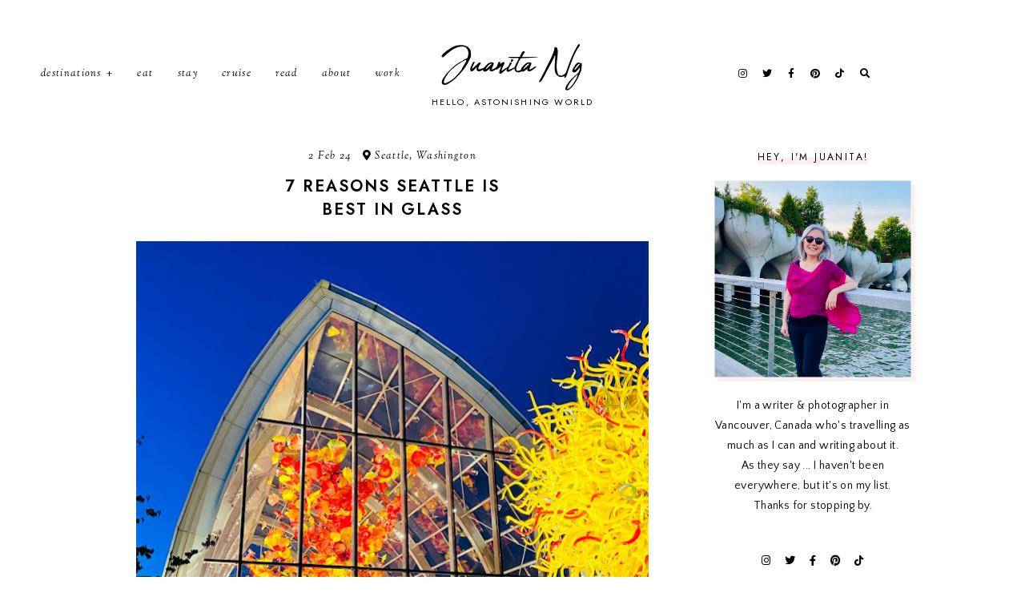

--- FILE ---
content_type: text/javascript; charset=UTF-8
request_url: https://www.juanitang.com/feeds/posts/default/-/Seattle?alt=json-in-script&callback=related_results_labels_thumbs&max-results=30
body_size: 7136
content:
// API callback
related_results_labels_thumbs({"version":"1.0","encoding":"UTF-8","feed":{"xmlns":"http://www.w3.org/2005/Atom","xmlns$openSearch":"http://a9.com/-/spec/opensearchrss/1.0/","xmlns$blogger":"http://schemas.google.com/blogger/2008","xmlns$georss":"http://www.georss.org/georss","xmlns$gd":"http://schemas.google.com/g/2005","xmlns$thr":"http://purl.org/syndication/thread/1.0","id":{"$t":"tag:blogger.com,1999:blog-4949722145195289739"},"updated":{"$t":"2026-01-20T12:22:02.020-08:00"},"category":[{"term":"North America"},{"term":"Europe"},{"term":"Canada"},{"term":"Stay"},{"term":"Cruise"},{"term":"Vancouver"},{"term":"Eat"},{"term":"Food"},{"term":"Spain"},{"term":"Alaska"},{"term":"Barcelona"},{"term":"Las Vegas"},{"term":"Books"},{"term":"Celebrity Cruises"},{"term":"Featured"},{"term":"New York"},{"term":"Read"},{"term":"Texas"},{"term":"Asia"},{"term":"Banff"},{"term":"Boston"},{"term":"Budget Travel"},{"term":"Instagram"},{"term":"Marriott"},{"term":"New Orleans"},{"term":"Quebec"},{"term":"Spotlight"},{"term":"Travel Better"},{"term":"Arizona"},{"term":"Bookstores"},{"term":"Italy"},{"term":"Los Angeles"},{"term":"Montreal"},{"term":"Netflix"},{"term":"Quebec City"},{"term":"Singapore"},{"term":"Sintra"},{"term":"Virgin River"},{"term":"Abu Dhabi"},{"term":"Alhambra"},{"term":"Amsterdam"},{"term":"Antelope Canyon"},{"term":"British Columbia"},{"term":"Dallas"},{"term":"Fairmont"},{"term":"Florence"},{"term":"Fort Worth"},{"term":"France"},{"term":"Galveston"},{"term":"Hong Kong"},{"term":"Houston"},{"term":"Hyatt"},{"term":"Ireland"},{"term":"Lisbon"},{"term":"Manitoba"},{"term":"Memphis"},{"term":"Moxy"},{"term":"Museums"},{"term":"Nashville"},{"term":"Nevada"},{"term":"Northern Ireland"},{"term":"Oslo"},{"term":"Paris"},{"term":"Porto"},{"term":"Portugal"},{"term":"Prague"},{"term":"Robyn Carr"},{"term":"Seattle"},{"term":"Stockholm"},{"term":"UAE"},{"term":"United Kingdom"},{"term":"Utah"},{"term":"Venice"},{"term":"Washington DC"},{"term":"Westin"},{"term":"Winnipeg"},{"term":"national parks"}],"title":{"type":"text","$t":"Juanita Ng"},"subtitle":{"type":"html","$t":"Hello, astonishing world"},"link":[{"rel":"http://schemas.google.com/g/2005#feed","type":"application/atom+xml","href":"https:\/\/www.juanitang.com\/feeds\/posts\/default"},{"rel":"self","type":"application/atom+xml","href":"https:\/\/www.blogger.com\/feeds\/4949722145195289739\/posts\/default\/-\/Seattle?alt=json-in-script\u0026max-results=30"},{"rel":"alternate","type":"text/html","href":"https:\/\/www.juanitang.com\/search\/label\/Seattle"},{"rel":"hub","href":"http://pubsubhubbub.appspot.com/"}],"author":[{"name":{"$t":"Unknown"},"email":{"$t":"noreply@blogger.com"},"gd$image":{"rel":"http://schemas.google.com/g/2005#thumbnail","width":"16","height":"16","src":"https:\/\/img1.blogblog.com\/img\/b16-rounded.gif"}}],"generator":{"version":"7.00","uri":"http://www.blogger.com","$t":"Blogger"},"openSearch$totalResults":{"$t":"1"},"openSearch$startIndex":{"$t":"1"},"openSearch$itemsPerPage":{"$t":"30"},"entry":[{"id":{"$t":"tag:blogger.com,1999:blog-4949722145195289739.post-924682574432566362"},"published":{"$t":"2024-02-01T18:43:00.000-08:00"},"updated":{"$t":"2024-02-01T19:02:10.814-08:00"},"category":[{"scheme":"http://www.blogger.com/atom/ns#","term":"North America"},{"scheme":"http://www.blogger.com/atom/ns#","term":"Seattle"}],"title":{"type":"text","$t":"7 reasons Seattle is best in glass"},"content":{"type":"html","$t":"\u003Cdiv class=\"separator\" style=\"clear: both; text-align: center;\"\u003E\u003Ca href=\"https:\/\/blogger.googleusercontent.com\/img\/b\/R29vZ2xl\/AVvXsEhmme_Q7NgVsh6lDHGXy7V7eIe5RS3yuYHrapcATO18nN3JiDK2J5KCoFvm_q2VB6TiuH1x5Jc9mGo2ZvYCImST8apsjGEk2KiSMwvGp4wTi6dNs7e9mnRuSRdiWCQA7HrQ2SLBPHzXGTBfvcdgeQfJp4byjh7AIEv24d-eWf8wOepyjwfPZg3HjV9k58Gw\/s2926\/2.%20Chihuly%20Garden%20and%20Glass%20exterior,%20photo%20by%20Juanita%20Ng.jpg\" style=\"margin-left: 1em; margin-right: 1em;\"\u003E\u003Cimg border=\"0\" data-original-height=\"2926\" data-original-width=\"2922\" height=\"640\" src=\"https:\/\/blogger.googleusercontent.com\/img\/b\/R29vZ2xl\/AVvXsEhmme_Q7NgVsh6lDHGXy7V7eIe5RS3yuYHrapcATO18nN3JiDK2J5KCoFvm_q2VB6TiuH1x5Jc9mGo2ZvYCImST8apsjGEk2KiSMwvGp4wTi6dNs7e9mnRuSRdiWCQA7HrQ2SLBPHzXGTBfvcdgeQfJp4byjh7AIEv24d-eWf8wOepyjwfPZg3HjV9k58Gw\/w640-h640\/2.%20Chihuly%20Garden%20and%20Glass%20exterior,%20photo%20by%20Juanita%20Ng.jpg\" width=\"640\" \/\u003E\u003C\/a\u003E\u003C\/div\u003E\u003Ch3 style=\"text-align: left;\"\u003EWhether you’re a glass enthusiast or just glass-curious, the Emerald City is a splendid destination.\u003Cspan\u003E\u003Ca name='more'\u003E\u003C\/a\u003E\u003C\/span\u003E\u003C\/h3\u003E\u003Cdiv\u003EFrom tiny home studios to exquisite galleries, from the outstanding Chihuly Garden and Glass museum to the buzzy Refract festival, Seattle is a city that lives and breathes glass.\u003Cbr \/\u003E\u003Cbr \/\u003EBesides the world-renowned Dale Chihuly, more than 700 glass artists work in the Puget Sound region that encompasses Seattle. The region is also home to some 100 glass art studios and 38 glass art educational institutions, including the exceptional Pilchuk Glass School. After Netflix aired its reality glassmaking series titled Blown Away, Seattle’s star shone even more brilliantly.\u003Cbr \/\u003E\u003Cbr \/\u003EIt’s no wonder the international Glass Art Society has recognized the Pacific Northwest as the premier hub for glass art in the U.S.\u003Cbr \/\u003E\u003Cbr \/\u003EWhether you’re a glass enthusiast or just glass-curious, it’s clear that Seattle is best in glass. Here are 7 reasons to visit:\u003C\/div\u003E\u003Cdiv\u003E\u003Cbr \/\u003E\u003Ch4 style=\"text-align: left;\"\u003EPublic art\u003C\/h4\u003EIn this city, the glass experience begins right at Seattle-Tacoma International Airport. Get your luggage off the carousel but don’t leave before you view some of the art, such as Dick Weiss’s Cow on Its Side, a whimsical mosaic of sideways udders in Concourse D.\u0026nbsp;\u003C\/div\u003E\u003Cdiv\u003E\u003Cbr \/\u003E\u003C\/div\u003E\u003Cdiv\u003EWhen you get to the city centre, these pieces of free-to-see art by the glass master Chihuly top my list: Begin with the fiery six-metre-high glass structure titled Accendo, located in Seattle University’s Pigott Building.\u0026nbsp;\u003C\/div\u003E\u003Cdiv\u003E\u003Cbr \/\u003E\u003C\/div\u003E\u003Cdiv\u003EThen pop into the Sheraton Grand Seattle downtown for the remarkable collection of Chihuly art in a most unusual setting: the hotel lobby.\u003C\/div\u003E\u003Cdiv\u003E\u003Cbr \/\u003E\u003C\/div\u003E\u003Ctable align=\"center\" cellpadding=\"0\" cellspacing=\"0\" class=\"tr-caption-container\" style=\"margin-left: auto; margin-right: auto;\"\u003E\u003Ctbody\u003E\u003Ctr\u003E\u003Ctd style=\"text-align: center;\"\u003E\u003Ca href=\"https:\/\/blogger.googleusercontent.com\/img\/b\/R29vZ2xl\/AVvXsEiY6nNiTmKCTeropdySjgJzBUAcET7o-QlWs-fFK5m7QbRU25hGQoqHAP1GmBfsMKbsLpBchHGaUxmzQp4pCPwBtEnuk5WnynqMsxIVBu_aKbwicvi3ALaEJ5AAF_IgUhyonK-e9aVvOsrkpNk9P6sn3orhYiH2Ws6OHmd04e07IN_s-avyaDD_jactSnN5\/s3244\/6.%20Seattle%20glass%20artist%20Karen%20Seymour%20in%20her%20home%20studio,%20photo%20by%20Juanita%20Ng.jpg\" style=\"margin-left: auto; margin-right: auto;\"\u003E\u003Cimg alt=\"Karen Seymour creates lamps and other artworks in her basement kiln.\" border=\"0\" data-original-height=\"3244\" data-original-width=\"2433\" height=\"640\" src=\"https:\/\/blogger.googleusercontent.com\/img\/b\/R29vZ2xl\/AVvXsEiY6nNiTmKCTeropdySjgJzBUAcET7o-QlWs-fFK5m7QbRU25hGQoqHAP1GmBfsMKbsLpBchHGaUxmzQp4pCPwBtEnuk5WnynqMsxIVBu_aKbwicvi3ALaEJ5AAF_IgUhyonK-e9aVvOsrkpNk9P6sn3orhYiH2Ws6OHmd04e07IN_s-avyaDD_jactSnN5\/w480-h640\/6.%20Seattle%20glass%20artist%20Karen%20Seymour%20in%20her%20home%20studio,%20photo%20by%20Juanita%20Ng.jpg\" title=\"Karen Seymour creates lamps and other artworks in her basement kiln.\" width=\"480\" \/\u003E\u003C\/a\u003E\u003C\/td\u003E\u003C\/tr\u003E\u003Ctr\u003E\u003Ctd class=\"tr-caption\" style=\"text-align: center;\"\u003E\u003Cspan style=\"text-align: start;\"\u003EKaren Seymour creates lamps and other artworks in her basement kiln.\u003C\/span\u003E\u003C\/td\u003E\u003C\/tr\u003E\u003C\/tbody\u003E\u003C\/table\u003E\u003Cdiv\u003E\u003Cbr \/\u003E\u003Ch4 style=\"text-align: left;\"\u003ERefract festival\u003C\/h4\u003EIn a city where glass is already celebrated, Refract: The Seattle Glass Experience casts an even brighter spotlight on the medium.\u0026nbsp;\u003C\/div\u003E\u003Cdiv\u003E\u003Cbr \/\u003E\u003C\/div\u003E\u003Cdiv\u003E“Refract opens it all up and makes artists more visible,” says Tracey Wickersham, senior director of cultural tourism with Visit Seattle.\u0026nbsp;\u003C\/div\u003E\u003Cdiv\u003E\u003Cbr \/\u003E\u003C\/div\u003E\u003Cdiv\u003EAt this year’s festival, taking place Oct. 17-20, expect around 80 events including workshops, hotshop demonstrations and open houses, much of it free. Be ready to snag a coveted free ticket to tour The Boathouse, Dale Chihuly’s private studio and hotshop.\u0026nbsp;\u003C\/div\u003E\u003Cdiv\u003E\u003Cbr \/\u003E\u003C\/div\u003E\u003Cdiv\u003EHome studios open their doors, and it’s a wonderful opportunity to get a behind-the-scenes look at the work of artists such as Milo Snyder, who’s known for his use of 3D printing technologies, and Karen Seymour, who creates lamps and other artworks in her basement kiln.\u003C\/div\u003E\u003Cdiv\u003E\u003Cbr \/\u003E\u003Ch4 style=\"text-align: left;\"\u003EMuseums\u003C\/h4\u003EMy highlights list begins, of course, with the Chihuly Garden and Glass museum: With eight galleries, a lush garden and a breathtaking centrepiece called the Glasshouse, every facet of this Seattle crown jewel — even the unique gift shop — is a testament to Chihuly’s passion.\u0026nbsp;\u003C\/div\u003E\u003Cdiv\u003E\u003Cbr \/\u003E\u003C\/div\u003E\u003Cdiv\u003E“Dale and his vision, that’s the reason Seattle is the centre of ‘Glass America,’” says Michelle Bufano, the museum’s executive director.\u0026nbsp;\u003C\/div\u003E\u003Cdiv\u003E\u003Cbr \/\u003E\u003C\/div\u003E\u003Cdiv\u003EA short walk away from the Chihuly, check out the Seattle Art Museum’s experimental glass art pieces. In nearby Tacoma, the Museum of Glass features live glassblowing demonstrations and glassmaking experiences. And a ferry ride away, the Bainbridge Island Museum of Art focuses on many artists who specialize in glass.\u003C\/div\u003E\u003Cdiv\u003E\u003Cbr \/\u003E\u003C\/div\u003E\u003Ctable align=\"center\" cellpadding=\"0\" cellspacing=\"0\" class=\"tr-caption-container\" style=\"margin-left: auto; margin-right: auto;\"\u003E\u003Ctbody\u003E\u003Ctr\u003E\u003Ctd style=\"text-align: center;\"\u003E\u003Ca href=\"https:\/\/blogger.googleusercontent.com\/img\/b\/R29vZ2xl\/AVvXsEiNAdvrO_GZoSs5ueVg6y3XyWtwJF6TEgmLxW2t1saa9RZBriQrMalD5rCEAGppT51RnBE01kTajGaO0rW2HY0O0lun6IQB2ung1Z3OfXNr6xuBlgZ9Ig3dlZP4zBaCl1xlyeUzGahtGEiGIJjp-xNqmUKpGAef23oy6m2f9oR8-TqGChDF_o8ZjZ6IkqQd\/s3579\/5.%20Indigenous%20blown%20glass%20artist%20Raven%20Skyriver,%20photo%20by%20Juanita%20Ng.jpg\" style=\"margin-left: auto; margin-right: auto;\"\u003E\u003Cimg alt=\"The marine life artworks of Tlingit glass artist Raven Skyriver are a standout.\" border=\"0\" data-original-height=\"3579\" data-original-width=\"2684\" height=\"640\" src=\"https:\/\/blogger.googleusercontent.com\/img\/b\/R29vZ2xl\/AVvXsEiNAdvrO_GZoSs5ueVg6y3XyWtwJF6TEgmLxW2t1saa9RZBriQrMalD5rCEAGppT51RnBE01kTajGaO0rW2HY0O0lun6IQB2ung1Z3OfXNr6xuBlgZ9Ig3dlZP4zBaCl1xlyeUzGahtGEiGIJjp-xNqmUKpGAef23oy6m2f9oR8-TqGChDF_o8ZjZ6IkqQd\/w480-h640\/5.%20Indigenous%20blown%20glass%20artist%20Raven%20Skyriver,%20photo%20by%20Juanita%20Ng.jpg\" title=\"The marine life artworks of Tlingit glass artist Raven Skyriver are a standout.\" width=\"480\" \/\u003E\u003C\/a\u003E\u003C\/td\u003E\u003C\/tr\u003E\u003Ctr\u003E\u003Ctd class=\"tr-caption\" style=\"text-align: center;\"\u003E\u003Cspan style=\"text-align: start;\"\u003EThe marine life artworks of Tlingit glass artist Raven Skyriver are a standout.\u0026nbsp;\u003C\/span\u003E\u003C\/td\u003E\u003C\/tr\u003E\u003C\/tbody\u003E\u003C\/table\u003E\u003Cbr \/\u003E\u003Cdiv\u003E\u003Cbr \/\u003E\u003Ch4 style=\"text-align: left;\"\u003EGalleries\u003C\/h4\u003EStart your planning with Visit Seattle’s Glass Art Guide brochure, available online. My top picks: Head first to Lino Tagliapietra’s elegant showroom, by appointment only, to see the last dazzling pieces from the now-retired Italian master.\u0026nbsp;\u003C\/div\u003E\u003Cdiv\u003E\u003Cbr \/\u003E\u003C\/div\u003E\u003Cdiv\u003EThen walk a mile south to the Stonington Gallery, which has represented Indigenous artists in the Pacific Northwest for some 40 years. Many artists are shown here, but the marine life artworks of Tlingit glass artist Raven Skyriver are a standout.\u0026nbsp;\u003C\/div\u003E\u003Cdiv\u003E\u003Cbr \/\u003E\u003C\/div\u003E\u003Cdiv\u003EFor Skyriver, who was born on Lopez Island in Washington, the liquid nature of molten glass made the medium a natural fit. “I always try to put motion in my art,” Skyriver said, and indeed, his freehand sculpted glass piece titled Bolt (Pacific Squid) looks as though it could dart away at any moment.\u003C\/div\u003E\u003Cdiv\u003E\u003Cbr \/\u003E\u003C\/div\u003E\u003Ctable align=\"center\" cellpadding=\"0\" cellspacing=\"0\" class=\"tr-caption-container\" style=\"margin-left: auto; margin-right: auto;\"\u003E\u003Ctbody\u003E\u003Ctr\u003E\u003Ctd style=\"text-align: center;\"\u003E\u003Ca href=\"https:\/\/blogger.googleusercontent.com\/img\/b\/R29vZ2xl\/AVvXsEimZbMjxqUIlCO-z1NLZu33Uu08ejXc4CmpcM5qNERw66o5g0zCSUhHUIwSaakPU9Rc-CZ2QRSFrZWV-sXrZMhfK4nJNzswTZ-G94dnqBn7KO7Tw2q9QMzgYehu6EFPEplzNRgV2Xc80ZZhHx97f7XGH3h3wAVNOunqTnD8Kam_XH1D8vZlMpxHjvgaBPk-\/s3592\/10.%20Writer%20Juanita%20Ng%20glassblowing,%20photo%20by%20Ui%20Robinson,%20Visit%20Seattle.jpg\" style=\"margin-left: auto; margin-right: auto;\"\u003E\u003Cimg alt=\"Seattle Glass: Instructor Malcolm Ford helps me create a stunning glass bowl.\" border=\"0\" data-original-height=\"3592\" data-original-width=\"2694\" height=\"640\" src=\"https:\/\/blogger.googleusercontent.com\/img\/b\/R29vZ2xl\/AVvXsEimZbMjxqUIlCO-z1NLZu33Uu08ejXc4CmpcM5qNERw66o5g0zCSUhHUIwSaakPU9Rc-CZ2QRSFrZWV-sXrZMhfK4nJNzswTZ-G94dnqBn7KO7Tw2q9QMzgYehu6EFPEplzNRgV2Xc80ZZhHx97f7XGH3h3wAVNOunqTnD8Kam_XH1D8vZlMpxHjvgaBPk-\/w480-h640\/10.%20Writer%20Juanita%20Ng%20glassblowing,%20photo%20by%20Ui%20Robinson,%20Visit%20Seattle.jpg\" title=\"Seattle Glass: Instructor Malcolm Ford helps me create a stunning glass bowl.\" width=\"480\" \/\u003E\u003C\/a\u003E\u003C\/td\u003E\u003C\/tr\u003E\u003Ctr\u003E\u003Ctd class=\"tr-caption\" style=\"text-align: center;\"\u003EInstructor Malcolm Ford helps me create a stunning glass bowl.\u003C\/td\u003E\u003C\/tr\u003E\u003C\/tbody\u003E\u003C\/table\u003E\u003Cdiv\u003E\u003Cbr \/\u003E\u003C\/div\u003E\u003Cdiv class=\"separator\" style=\"clear: both; text-align: center;\"\u003E\u003Cbr \/\u003E\u003C\/div\u003E\u003Cdiv\u003E\u003Ch4 style=\"text-align: left;\"\u003EGlassblowing experiences\u003C\/h4\u003EChannel your inner glassblower at Seattle Glassblowing Studio and design a piece of your choosing. Beyond the “wow” factor of creating art, it’s exhilarating to experience the energy of some of the younger artists who teach here.\u0026nbsp;\u003C\/div\u003E\u003Cdiv\u003E\u003Cbr \/\u003E\u003C\/div\u003E\u003Cdiv\u003EInstructor Malcolm Ford, who guided me as I created a decorative bowl with a scalloped rim, has been working with glass for nearly half of his life, starting with classes in middle school and later through formal training. “I’ll be doing glass until I can’t,” Ford told me.\u0026nbsp;\u003C\/div\u003E\u003Cdiv\u003E\u003Cbr \/\u003E\u003C\/div\u003E\u003Cdiv\u003EOther studios offering classes include Area 253 Glassblowing and Tacoma Glassblowing Studio.\u003C\/div\u003E\u003Cdiv\u003E\u003Cbr \/\u003E\u003Ch4 style=\"text-align: left;\"\u003ESpace Needle\u003C\/h4\u003EThe views are endlessly Instagram-worthy but don’t forget that the Space Needle is also Seattle’s original and most iconic glass structure.\u0026nbsp;\u003C\/div\u003E\u003Cdiv\u003E\u003Cbr \/\u003E\u003C\/div\u003E\u003Cdiv\u003EIn 2018, the Space Needle was made even better thanks to a renovation that added an open-air observation deck at the top with floor-to-ceiling glass panels that angle out for unobstructed 360-degree city vistas. You can even sit on Skyrisers, the glass benches affixed to barriers on the observation deck.\u0026nbsp;\u003C\/div\u003E\u003Cdiv\u003E\u003Cbr \/\u003E\u003C\/div\u003E\u003Cdiv\u003EOr, take the winding, circular stairway (made of glass, naturally) down to walk on the world’s first and only rotating glass floor, called the Loupe. I won’t lie — I needed a minute to work up the nerve to do this.\u003C\/div\u003E\u003Cdiv\u003E\u003Cbr \/\u003E\u003C\/div\u003E\u003Ctable align=\"center\" cellpadding=\"0\" cellspacing=\"0\" class=\"tr-caption-container\" style=\"margin-left: auto; margin-right: auto;\"\u003E\u003Ctbody\u003E\u003Ctr\u003E\u003Ctd style=\"text-align: center;\"\u003E\u003Ca href=\"https:\/\/blogger.googleusercontent.com\/img\/b\/R29vZ2xl\/AVvXsEj8kVOSCEh79DvQ-075FjPLVdSCMN7ViJjTZCzHlgyRC-Dt_xvvU66LOH68V0OI5dVGUlyCcNY1WFcUB8lRpqCuFGdrY6lgNQVkMsvD0stamBQqK_ttYKN0K0kZzZesttolUXfFrH1_QutaK8eidz_m0vlePgQ-nMb7Bght-ta51cnxP-3z2R13mcBx8U6R\/s3341\/7.%20Seattle%20Central%20Library%20exterior,%20photo%20by%20Juanita%20Ng.jpg\" style=\"margin-left: auto; margin-right: auto;\"\u003E\u003Cimg border=\"0\" data-original-height=\"3341\" data-original-width=\"2673\" height=\"640\" src=\"https:\/\/blogger.googleusercontent.com\/img\/b\/R29vZ2xl\/AVvXsEj8kVOSCEh79DvQ-075FjPLVdSCMN7ViJjTZCzHlgyRC-Dt_xvvU66LOH68V0OI5dVGUlyCcNY1WFcUB8lRpqCuFGdrY6lgNQVkMsvD0stamBQqK_ttYKN0K0kZzZesttolUXfFrH1_QutaK8eidz_m0vlePgQ-nMb7Bght-ta51cnxP-3z2R13mcBx8U6R\/w512-h640\/7.%20Seattle%20Central%20Library%20exterior,%20photo%20by%20Juanita%20Ng.jpg\" width=\"512\" \/\u003E\u003C\/a\u003E\u003C\/td\u003E\u003C\/tr\u003E\u003Ctr\u003E\u003Ctd class=\"tr-caption\" style=\"text-align: center;\"\u003E\u003Cdiv\u003EThe Seattle Central Library’s design routinely lands it on “best” lists around the world.\u003C\/div\u003E\u003Cdiv\u003E\u003Cbr style=\"text-align: start;\" \/\u003E\u003C\/div\u003E\u003C\/td\u003E\u003C\/tr\u003E\u003C\/tbody\u003E\u003C\/table\u003E\u003Cdiv\u003E\u003Cbr \/\u003E\u003Ch4 style=\"text-align: left;\"\u003EArchitecture\u003C\/h4\u003EThere’s plenty of glass to admire in the city’s buildings and one of the best ways to take it all in is with a walking tour from the Seattle Architecture Foundation.\u0026nbsp;\u003C\/div\u003E\u003Cdiv\u003E\u003Cbr \/\u003E\u003C\/div\u003E\u003Cdiv\u003EOf special note: The astonishing sight of Amazon’s Spheres, which are part of the company’s Seattle headquarters. The Spheres comprise three glass globes with 2,643 panes of glass that are part office space and part greenhouse, home to more than 40,000 plants from over 30 countries. (Free visits can be booked online.)\u0026nbsp;\u003C\/div\u003E\u003Cdiv\u003E\u003Cbr \/\u003E\u003C\/div\u003E\u003Cdiv\u003EYou’ll also see many more buildings, including the Seattle Central Library, whose contemporary glass and steel design routinely lands it on “best” lists around the world.\u003C\/div\u003E\u003Cdiv\u003E\u003Cbr \/\u003E\u003C\/div\u003E\u003Cdiv\u003E\u003Cbr \/\u003E\u003Ci\u003EThis article appears in the Victoria \u003Ca href=\"https:\/\/www.timescolonist.com\/life\/travel\/travel-seattle-a-stunning-spot-to-soak-in-glass-art-8164959\" target=\"_blank\"\u003ETimes-Colonist\u003C\/a\u003E.\u0026nbsp;\u003C\/i\u003E\u003Ci\u003EJuanita was a guest of Visit Seattle, which did not preview or approve this story.\u0026nbsp;\u003C\/i\u003E\u003Ci\u003E\u003Cbr \/\u003E\u003C\/i\u003E\u003Cbr \/\u003E\u003Cbr \/\u003E\u003Ch3 style=\"text-align: left;\"\u003EIF YOU GO\u003C\/h3\u003EPlanes, train, automobile, even ferry — it’s never been easier to travel to Seattle.\u003Cbr \/\u003E\u003Cbr \/\u003E\u003Cb\u003ESTAY: \u003C\/b\u003EThe \u003Ca href=\"https:\/\/www.marriott.com\/en-us\/hotels\/seatn-astra-hotel-seattle-a-tribute-portfolio-hotel\/overview\/\" target=\"_blank\"\u003EAstra Hotel\u003C\/a\u003E is a superb, high-tech choice in a great location. Rooms are spacious and feel like they’ve been designed with intention. I enjoyed the wireless charger and touch lighting and I loved Sparky, the hotel robot that brought me room service items. Sparky is also a pro at bringing food delivery to guests. The hotel has a beautiful rooftop restaurant and bar with Space Needle views.\u003Cbr \/\u003E\u003Cbr \/\u003E\u003Cb\u003EDINE:\u003C\/b\u003E For high-end dining, try \u003Ca href=\"https:\/\/aerlumeseattle.com\/\" target=\"_blank\"\u003EAerlume\u003C\/a\u003E for its scrumptious menu and views, as well as its collection of stunning glass art. For a meal on the go, I can’t say enough good things about \u003Ca href=\"https:\/\/www.ivars.com\/\" target=\"_blank\"\u003EIvar’s\u003C\/a\u003E, a seafood chain that’s a Seattle institution. Have the delectable fried clams!\u003Cbr \/\u003E\u003Cbr \/\u003E\u003Cb\u003EPLAN:\u003C\/b\u003E\u0026nbsp;Start your planning at \u003Ca href=\"https:\/\/visitseattle.org\/\" target=\"_blank\"\u003EVisit Seattle\u003C\/a\u003E\u003C\/div\u003E\u003Cdiv\u003EInfo on \u003Ca href=\"https:\/\/refractseattle.org\/\" target=\"_blank\"\u003ERefract: The Seattle Glass Experience\u003C\/a\u003E, including hotel packages\u003Cbr \/\u003EDetails on public glass art, galleries and more: Download the \u003Ca href=\"https:\/\/refractseattle.org\/\" target=\"_blank\"\u003EGlass Art Guide\u003C\/a\u003E\u003C\/div\u003E\u003Cdiv\u003E\u003Cbr \/\u003E\u003C\/div\u003E\u003Cdiv\u003E\u003Cbr \/\u003E\u003C\/div\u003E\u003Cdiv\u003E\u003Ch3\u003E\u003Cspan\u003E\u003Cspan\u003EMORE:\u003C\/span\u003E\u003Cspan style=\"font-weight: normal;\"\u003E\u003Cspan\u003E\u0026nbsp;\u003Ca href=\"https:\/\/www.juanitang.com\/2023\/04\/best-things-to-do-in-Vancouver-before-or-after-Alaska-cruise.html\" target=\"_blank\"\u003ETop things to do in Vancouver before or after your cruise\u003C\/a\u003E\u003Cbr \/\u003E\u003C\/span\u003E\u003C\/span\u003E\u003C\/span\u003E\u003Cspan\u003EMORE:\u0026nbsp;\u003Ca href=\"https:\/\/www.juanitang.com\/2023\/03\/cherry-blossoms-2023-best-places-to-see-them-vancouver.html\" style=\"font-weight: normal;\" target=\"_blank\"\u003EWhere to see Vancouver's famous cherry blossoms\u003C\/a\u003E\u003Cbr \/\u003EMORE:\u003Cspan\u003E\u0026nbsp;\u003Ca href=\"https:\/\/www.juanitang.com\/2023\/03\/best-instagram-photo-spots-in-banff.html\" style=\"font-weight: normal;\" target=\"_blank\"\u003EThe prettiest Instagram photo spots in Banff\u003C\/a\u003E\u003C\/span\u003E\u003C\/span\u003E\u003C\/h3\u003E\u003Cdiv\u003E\u003Cb\u003EFind more travel inspiration on my Instagram,\u0026nbsp;\u003Ca href=\"https:\/\/www.instagram.com\/juanitang\/\" target=\"_blank\"\u003E@JuanitaNg\u003C\/a\u003E\u003C\/b\u003E\u003C\/div\u003E\u003Cdiv\u003E\u003Cbr \/\u003E\u003C\/div\u003E\u003Cdiv\u003E\u003Cbr \/\u003E\u003C\/div\u003E\u003Cp style=\"text-align: left;\"\u003E\u003Cb\u003EMAIN PHOTO: Chihuly Garden and Glass museum in Seattle.\u003Cbr \/\u003EALL PHOTOS ©JUANITA NG\u003C\/b\u003E\u003C\/p\u003E\u003C\/div\u003E"},"link":[{"rel":"replies","type":"application/atom+xml","href":"https:\/\/www.juanitang.com\/feeds\/924682574432566362\/comments\/default","title":"Post Comments"},{"rel":"replies","type":"text/html","href":"https:\/\/www.juanitang.com\/2024\/02\/Seattle-best-in-glass-art-and-innovation.html#comment-form","title":"0 Comments"},{"rel":"edit","type":"application/atom+xml","href":"https:\/\/www.blogger.com\/feeds\/4949722145195289739\/posts\/default\/924682574432566362"},{"rel":"self","type":"application/atom+xml","href":"https:\/\/www.blogger.com\/feeds\/4949722145195289739\/posts\/default\/924682574432566362"},{"rel":"alternate","type":"text/html","href":"https:\/\/www.juanitang.com\/2024\/02\/Seattle-best-in-glass-art-and-innovation.html","title":"7 reasons Seattle is \u003Cbr\u003Ebest in glass"}],"author":[{"name":{"$t":"Travellin gal"},"uri":{"$t":"http:\/\/www.blogger.com\/profile\/12668206422513945760"},"email":{"$t":"noreply@blogger.com"},"gd$image":{"rel":"http://schemas.google.com/g/2005#thumbnail","width":"16","height":"16","src":"https:\/\/img1.blogblog.com\/img\/b16-rounded.gif"}}],"media$thumbnail":{"xmlns$media":"http://search.yahoo.com/mrss/","url":"https:\/\/blogger.googleusercontent.com\/img\/b\/R29vZ2xl\/AVvXsEhmme_Q7NgVsh6lDHGXy7V7eIe5RS3yuYHrapcATO18nN3JiDK2J5KCoFvm_q2VB6TiuH1x5Jc9mGo2ZvYCImST8apsjGEk2KiSMwvGp4wTi6dNs7e9mnRuSRdiWCQA7HrQ2SLBPHzXGTBfvcdgeQfJp4byjh7AIEv24d-eWf8wOepyjwfPZg3HjV9k58Gw\/s72-w640-h640-c\/2.%20Chihuly%20Garden%20and%20Glass%20exterior,%20photo%20by%20Juanita%20Ng.jpg","height":"72","width":"72"},"thr$total":{"$t":"0"},"georss$featurename":{"$t":"Seattle, Washington"},"georss$point":{"$t":"47.6061389 -122.3328481"},"georss$box":{"$t":"19.295905063821152 -157.4890981 75.916372736178843 -87.1765981"}}]}});

--- FILE ---
content_type: text/javascript; charset=UTF-8
request_url: https://www.juanitang.com/feeds/posts/default/-/North%20America?alt=json-in-script&callback=related_results_labels_thumbs&max-results=30
body_size: 124675
content:
// API callback
related_results_labels_thumbs({"version":"1.0","encoding":"UTF-8","feed":{"xmlns":"http://www.w3.org/2005/Atom","xmlns$openSearch":"http://a9.com/-/spec/opensearchrss/1.0/","xmlns$blogger":"http://schemas.google.com/blogger/2008","xmlns$georss":"http://www.georss.org/georss","xmlns$gd":"http://schemas.google.com/g/2005","xmlns$thr":"http://purl.org/syndication/thread/1.0","id":{"$t":"tag:blogger.com,1999:blog-4949722145195289739"},"updated":{"$t":"2026-01-20T12:22:02.020-08:00"},"category":[{"term":"North America"},{"term":"Europe"},{"term":"Canada"},{"term":"Stay"},{"term":"Cruise"},{"term":"Vancouver"},{"term":"Eat"},{"term":"Food"},{"term":"Spain"},{"term":"Alaska"},{"term":"Barcelona"},{"term":"Las Vegas"},{"term":"Books"},{"term":"Celebrity Cruises"},{"term":"Featured"},{"term":"New York"},{"term":"Read"},{"term":"Texas"},{"term":"Asia"},{"term":"Banff"},{"term":"Boston"},{"term":"Budget Travel"},{"term":"Instagram"},{"term":"Marriott"},{"term":"New Orleans"},{"term":"Quebec"},{"term":"Spotlight"},{"term":"Travel Better"},{"term":"Arizona"},{"term":"Bookstores"},{"term":"Italy"},{"term":"Los Angeles"},{"term":"Montreal"},{"term":"Netflix"},{"term":"Quebec City"},{"term":"Singapore"},{"term":"Sintra"},{"term":"Virgin River"},{"term":"Abu Dhabi"},{"term":"Alhambra"},{"term":"Amsterdam"},{"term":"Antelope Canyon"},{"term":"British Columbia"},{"term":"Dallas"},{"term":"Fairmont"},{"term":"Florence"},{"term":"Fort Worth"},{"term":"France"},{"term":"Galveston"},{"term":"Hong Kong"},{"term":"Houston"},{"term":"Hyatt"},{"term":"Ireland"},{"term":"Lisbon"},{"term":"Manitoba"},{"term":"Memphis"},{"term":"Moxy"},{"term":"Museums"},{"term":"Nashville"},{"term":"Nevada"},{"term":"Northern Ireland"},{"term":"Oslo"},{"term":"Paris"},{"term":"Porto"},{"term":"Portugal"},{"term":"Prague"},{"term":"Robyn Carr"},{"term":"Seattle"},{"term":"Stockholm"},{"term":"UAE"},{"term":"United Kingdom"},{"term":"Utah"},{"term":"Venice"},{"term":"Washington DC"},{"term":"Westin"},{"term":"Winnipeg"},{"term":"national parks"}],"title":{"type":"text","$t":"Juanita Ng"},"subtitle":{"type":"html","$t":"Hello, astonishing world"},"link":[{"rel":"http://schemas.google.com/g/2005#feed","type":"application/atom+xml","href":"https:\/\/www.juanitang.com\/feeds\/posts\/default"},{"rel":"self","type":"application/atom+xml","href":"https:\/\/www.blogger.com\/feeds\/4949722145195289739\/posts\/default\/-\/North+America?alt=json-in-script\u0026max-results=30"},{"rel":"alternate","type":"text/html","href":"https:\/\/www.juanitang.com\/search\/label\/North%20America"},{"rel":"hub","href":"http://pubsubhubbub.appspot.com/"},{"rel":"next","type":"application/atom+xml","href":"https:\/\/www.blogger.com\/feeds\/4949722145195289739\/posts\/default\/-\/North+America\/-\/North+America?alt=json-in-script\u0026start-index=31\u0026max-results=30"}],"author":[{"name":{"$t":"Unknown"},"email":{"$t":"noreply@blogger.com"},"gd$image":{"rel":"http://schemas.google.com/g/2005#thumbnail","width":"16","height":"16","src":"https:\/\/img1.blogblog.com\/img\/b16-rounded.gif"}}],"generator":{"version":"7.00","uri":"http://www.blogger.com","$t":"Blogger"},"openSearch$totalResults":{"$t":"43"},"openSearch$startIndex":{"$t":"1"},"openSearch$itemsPerPage":{"$t":"30"},"entry":[{"id":{"$t":"tag:blogger.com,1999:blog-4949722145195289739.post-4710485235776748688"},"published":{"$t":"2025-03-22T16:12:00.000-07:00"},"updated":{"$t":"2025-08-09T10:41:42.523-07:00"},"category":[{"scheme":"http://www.blogger.com/atom/ns#","term":"Canada"},{"scheme":"http://www.blogger.com/atom/ns#","term":"North America"},{"scheme":"http://www.blogger.com/atom/ns#","term":"Vancouver"}],"title":{"type":"text","$t":"Cherry blossoms 2025: Where to see them in Vancouver"},"content":{"type":"html","$t":"\u003Ch4\u003E\u003C\/h4\u003E\u003Cdiv class=\"separator\" style=\"clear: both; text-align: center;\"\u003E\u003Ca href=\"https:\/\/blogger.googleusercontent.com\/img\/b\/R29vZ2xl\/AVvXsEhRTC4ZxCtCOwRtrBUvP2dN75cpLxmqBf8UOwTF606NRVZ3EAoqx94RUWJCZZDEy9Ui8D0rc-Sm_6iR5LoGVuLAspox45ZZMaHQDZS7hSiM8eEH7qRTsokbeIMscytdlMdBzDKZgDiE4rYddmwlrB2GUwx3iWJ6ynGMx98nJ6VV2hFFguTWoojb44uz\/s3299\/cherry%20tree.jpg\" style=\"margin-left: 1em; margin-right: 1em;\"\u003E\u003Cimg alt=\"cherry blossoms in Vancouver are a stunning sight every spring\" border=\"0\" data-original-height=\"3299\" data-original-width=\"2474\" height=\"640\" src=\"https:\/\/blogger.googleusercontent.com\/img\/b\/R29vZ2xl\/AVvXsEhRTC4ZxCtCOwRtrBUvP2dN75cpLxmqBf8UOwTF606NRVZ3EAoqx94RUWJCZZDEy9Ui8D0rc-Sm_6iR5LoGVuLAspox45ZZMaHQDZS7hSiM8eEH7qRTsokbeIMscytdlMdBzDKZgDiE4rYddmwlrB2GUwx3iWJ6ynGMx98nJ6VV2hFFguTWoojb44uz\/w480-h640\/cherry%20tree.jpg\" title=\"Cherry blossoms in Vancouver start to bloom in March and go until the end of May\" width=\"480\" \/\u003E\u003C\/a\u003E\u003C\/div\u003E\u003Ch3 style=\"text-align: left;\"\u003EWhen spring comes to Vancouver, you’ll know it by the cherry blossoms. Every year in March, we’re tickled pink!\u003C\/h3\u003E\u003Ch3 style=\"text-align: left;\"\u003E\u003Cspan\u003E\u003Ca name='more'\u003E\u003C\/a\u003E\u003C\/span\u003E\u003Cspan\u003E\u003C\/span\u003E\u003C\/h3\u003E\u003Cp\u003E\u003Cspan\u003E\u003C\/span\u003E\u003Cb\u003EUpdated March 22, 2025\u003Cbr \/\u003E\u003C\/b\u003E\u003Cbr \/\u003EEach type of blossom only lasts for about two weeks, but there are nearly 60 different cultivars in the Vancouver area and so the entire season can go into late May. The tricky thing is that the bloom period is different every year depending on the weather. Some years, a spring deluge can come down and really hurt the blossoms. So, remember that timing is crucial to catch them at their best. In 2025, the peak time will be in the first week of April.\u0026nbsp;\u003C\/p\u003E\u003Cp\u003EVancouver and its metro area are very lucky in the number of cherry trees it has. They were a gift from Japan, which gave 500 trees to the city in the 1930s as a symbol of friendship between Canada and Japan. Today, that number has grown to about 55,000 cherry trees in Metro Vancouver.\u0026nbsp;\u003C\/p\u003E\u003Cp\u003EWhile other cities around the world — such as Tokyo, Washington DC, Jinhae, Kyoto and Bonn — are known for their cherry blossoms, Vancouver is still considered one of the best places in the world to see them.\u0026nbsp;\u003C\/p\u003E\u003Cp\u003EVancouver is doubly blessed because it's also home to a plethora of plum blossoms that look strikingly similar to their cherry counterparts. It's estimated that there are more than 10,000 trees in Vancouver alone, with many more scattered throughout the surrounding suburbs.\u003C\/p\u003E\u003Cp\u003EThe way to tell them apart is that plum blossoms have a pleasant fragrance (cherry blossoms have only a faint scent) and their petals are rounded. Cherry blossom petals always have a little split or notch in them. You'll also know it by looking at the trunks: Plum blossom trunks don't have the horizontal lines that cherry blossom trunks do.\u003C\/p\u003E\u003Cp\u003EPlum blossoms have a longer lifespan, blooming for several weeks. Between the cherry blossoms and plum blossoms that blanket the region, Vancouver is a sight to behold in spring, and the season is a long one.\u003C\/p\u003E\u003Ctable align=\"center\" cellpadding=\"0\" cellspacing=\"0\" class=\"tr-caption-container\" style=\"margin-left: auto; margin-right: auto;\"\u003E\u003Ctbody\u003E\u003Ctr\u003E\u003Ctd style=\"text-align: center;\"\u003E\u003Ca href=\"https:\/\/blogger.googleusercontent.com\/img\/b\/R29vZ2xl\/AVvXsEhGdaMCxEUF3VKR7vTt4vIdg20AEPKWRX26aosRNBeb2mIDIe3R717aV-QU7cc8edv6Bu32-sqH6bY8c9SZyzkOqdafsIvK0VYCJ-GL4kDCpH49BXE95CPiEx_oM9OL_nHU5rKuZZdYzwTLqpc2b1CKxpfqmIAg_L_gzLOCmINDm5vpbbfBTgYNi32F\/s1132\/closeup%20notch.jpg\" style=\"margin-left: auto; margin-right: auto;\"\u003E\u003Cimg alt=\"cherry blossoms in Vancouver are a stunning sight every spring\" border=\"0\" data-original-height=\"1132\" data-original-width=\"828\" height=\"640\" src=\"https:\/\/blogger.googleusercontent.com\/img\/b\/R29vZ2xl\/AVvXsEhGdaMCxEUF3VKR7vTt4vIdg20AEPKWRX26aosRNBeb2mIDIe3R717aV-QU7cc8edv6Bu32-sqH6bY8c9SZyzkOqdafsIvK0VYCJ-GL4kDCpH49BXE95CPiEx_oM9OL_nHU5rKuZZdYzwTLqpc2b1CKxpfqmIAg_L_gzLOCmINDm5vpbbfBTgYNi32F\/w468-h640\/closeup%20notch.jpg\" title=\"Cherry blossoms in all their glory. Can you see the little notch in the petal that all cherry blossoms have?\" width=\"468\" \/\u003E\u003C\/a\u003E\u003C\/td\u003E\u003C\/tr\u003E\u003Ctr\u003E\u003Ctd class=\"tr-caption\" style=\"text-align: center;\"\u003EAkebono cherry blossoms: Aren't they stunning?\u003C\/td\u003E\u003C\/tr\u003E\u003C\/tbody\u003E\u003C\/table\u003E\u003Cp\u003E\u003Cbr \/\u003E\u003C\/p\u003E\u003Ch2 style=\"text-align: left;\"\u003E\u003Cspan style=\"font-weight: normal;\"\u003ECHERRY BLOSSOM CULTIVARS\u003C\/span\u003E\u003C\/h2\u003E\u003Cp\u003EThese are some of the top types of cherry blossoms in Vancouver and area, as well as when they typically reach peak bloom. For information on all of the cultivars, see the fabulous\u0026nbsp;\u003Ca href=\"https:\/\/vcbf.ca\/cherry-cultivars\/\" target=\"_blank\"\u003EVancouver Cherry Blossom Festival site\u003C\/a\u003E.\u0026nbsp;\u003C\/p\u003E\u003Cp\u003E\u003Cb\u003EWhitcomb: \u003C\/b\u003EThis spring cherry tree is the earliest of the blossoms to bloom. You'll see the vivid purple-pink petals everywhere starting even as early as February and going into March. \u003Cbr \/\u003E\u003Cb\u003ESee it:\u003C\/b\u003E A fabulous example of these blossoms can be found at Tisdale Park just south of Oakridge Centre in Vancouver.\u003C\/p\u003E\u003Cp\u003E\u003Cb\u003EAkebono:\u003C\/b\u003E You'll see the soft pink petals of Akebono cherry blossoms staring in late March or early April. The blooms start out shell pink and fade to nearly white. \u003Cbr \/\u003E\u003Cb\u003ESee it:\u0026nbsp;\u003C\/b\u003EA spectacular example of the Akebono blossom can be found at the Burrard SkyTrain Station in Vancouver.\u003C\/p\u003E\u003Cp\u003E\u003Cb\u003EShirotae:\u003C\/b\u003E Shirotae cherry blossoms, also known as the Mount Fuji cherry blossom, have large white double flowers and typically bloom in mid April. \u003Cbr \/\u003E\u003Cb\u003ESee it:\u0026nbsp;\u003C\/b\u003EYou can see one example of these beauties at Stanley Park near the Japanese Canadian War Memorial.\u003C\/p\u003E\u003Cp\u003E\u003Cb\u003EUmineko:\u003C\/b\u003E Umineko cherry blossoms, also known as Seabird cherry blossoms, have delicate, five-petaled pure white flowers and typically bloom in mid-April. \u003Cbr \/\u003E\u003Cb\u003ESee it:\u0026nbsp;\u003C\/b\u003ESee these stunners at Queen Elizabeth Park near the duck pond.\u003C\/p\u003E\u003Cp\u003E\u003Cb\u003EKanzan:\u003C\/b\u003E Kanzan cherry trees are the most commonly planted of all of the flowering cherry trees in Vancouver, and one of the very prettiest. They're known for their deep pink double flowers and bloom in late April or May. The leaves emerge at the same time that the buds open. \u003Cbr \/\u003E\u003Cb\u003ESee it:\u0026nbsp;\u003C\/b\u003EThe most famous example of these trees, arguably, is on Arbutus Ridge in Vancouver.\u003C\/p\u003E\u003Cp\u003E\u003Cbr \/\u003E\u003C\/p\u003E\u003Ctable align=\"center\" cellpadding=\"0\" cellspacing=\"0\" class=\"tr-caption-container\" style=\"margin-left: auto; margin-right: auto;\"\u003E\u003Ctbody\u003E\u003Ctr\u003E\u003Ctd style=\"text-align: center;\"\u003E\u003Ca href=\"https:\/\/blogger.googleusercontent.com\/img\/b\/R29vZ2xl\/AVvXsEiSPeR2GPeH3XoyrIRIomZ1SzJlR6w64FnVJg26CcEV00xHylt7v6R54nt4IvLKjh0RutCvqLsZvRXcPjaE8qLYLFRe_EGMKOtq5SHADi7j6PC0Ig9dN2s3px28ya0txcDJ-O6jH6qZpaVjDNwEt5lW8DHqsZi-RBmPRrmo6aZrLbzeM_nunYbvt4eW\/s3776\/Graveley%20Street.jpg\" style=\"margin-left: auto; margin-right: auto;\"\u003E\u003Cimg alt=\"cherry blossoms in Vancouver are a stunning sight every spring\" border=\"0\" data-original-height=\"3776\" data-original-width=\"2230\" height=\"640\" src=\"https:\/\/blogger.googleusercontent.com\/img\/b\/R29vZ2xl\/AVvXsEiSPeR2GPeH3XoyrIRIomZ1SzJlR6w64FnVJg26CcEV00xHylt7v6R54nt4IvLKjh0RutCvqLsZvRXcPjaE8qLYLFRe_EGMKOtq5SHADi7j6PC0Ig9dN2s3px28ya0txcDJ-O6jH6qZpaVjDNwEt5lW8DHqsZi-RBmPRrmo6aZrLbzeM_nunYbvt4eW\/w378-h640\/Graveley%20Street.jpg\" title=\"Graveley Street in Vancouver is one of the most popular for its cherry blossom canopy\" width=\"378\" \/\u003E\u003C\/a\u003E\u003C\/td\u003E\u003C\/tr\u003E\u003Ctr\u003E\u003Ctd class=\"tr-caption\" style=\"text-align: center;\"\u003EThe Graveley Street canopy in Vancouver, a must-see sight.\u003Cbr \/\u003E\u003Cbr \/\u003E\u003C\/td\u003E\u003C\/tr\u003E\u003C\/tbody\u003E\u003C\/table\u003E\u003Ch2 style=\"text-align: left;\"\u003E\u003Cspan style=\"font-weight: normal;\"\u003ESEE CHERRY BLOSSOMS IN VANCOUVER\u003C\/span\u003E\u003C\/h2\u003E\u003Cp\u003E\u003Cb\u003EThe City of Vancouver has numerous spots to view cherry blossoms in springtime; these are the most popular ones:\u003C\/b\u003E\u003C\/p\u003E\u003Cp\u003E• \u003Cb\u003E\u003Ca href=\"https:\/\/vancouver.ca\/parks-recreation-culture\/stanley-park.aspx\" target=\"_blank\"\u003EStanley Park\u003C\/a\u003E\u003C\/b\u003E has rows of blossoming trees near the Rose Garden and the Japanese Canadian War Memorial. There are more trees near the underpass to Lost Lagoon.\u003C\/p\u003E\u003Cp\u003E• \u003Cb\u003E\u003Ca href=\"https:\/\/vancouver.ca\/parks-recreation-culture\/queen-elizabeth-park.aspx\" target=\"_blank\"\u003EQueen Elizabeth Park\u003C\/a\u003E\u003C\/b\u003E is home to several varieties of cherry trees that bloom at different intervals from early March to late April. Check out the slopes on the west side of the park or the area near the park entrance on 33rd Avenue.\u003C\/p\u003E\u003Cp\u003E• \u003Cb\u003E\u003Ca href=\"https:\/\/skytrainmap.com\/burrard-station\/\" target=\"_blank\"\u003EBurrard SkyTrain Station\u003C\/a\u003E\u003C\/b\u003E, which is located in downtown Vancouver, is surrounded by cherry blossom trees, making it a remarkable spot to view the blooms.\u003C\/p\u003E\u003Cp\u003E• \u003Cb\u003E\u003Ca href=\"https:\/\/granvilleisland.com\/\" target=\"_blank\"\u003EGranville Island\u003C\/a\u003E\u003C\/b\u003E also has cherry blossom trees, and this is a particularly picturesque spot to view the blooms. Head to the east side of the island facing False Creek.\u003C\/p\u003E\u003Cp\u003E• \u003Cb\u003E\u003Ca href=\"https:\/\/covapp.vancouver.ca\/parkfinder\/parkdetail.aspx?inparkid=16\" target=\"_blank\"\u003EDavid Lam Park\u003C\/a\u003E\u003C\/b\u003E is located in Yaletown and is home to several varieties of cherry trees, including the Akebono and Kanzan varieties.\u003C\/p\u003E\u003Cp\u003E• \u003Cb\u003E\u003Ca href=\"https:\/\/en.wikipedia.org\/wiki\/Granville_Square\" target=\"_blank\"\u003E200 Granville Street\u003C\/a\u003E\u003C\/b\u003E, which is an office tower and the former home of the Vancouver Sun, has stunning trees. One of the great joys of working there was seeing the cherry blossoms every spring. From Waterfront SkyTrain Station, walk west on the sidewalk just past the parkade entrance and then head up the stairs to the plaza.\u003C\/p\u003E\u003Cp\u003E• \u003Cb\u003E\u003Ca href=\"https:\/\/vancouver.ca\/your-government\/getting-to-city-hall.aspx\" target=\"_blank\"\u003EVancouver City Hall\u003C\/a\u003E \u003C\/b\u003Ehas lovely trees flanking the statue of British explorer Capt. George Vancouver, for whom the city is named. If you face the other way, you'll get the trees with some of the cityscape in the background. Both are great views.\u003C\/p\u003E\u003Cp\u003E• \u003Cb\u003EGraveley Street\u003C\/b\u003E between Lillouet and Windermere streets is one of the most popular spots to view the blossoms. These are Akebono cherry blossoms.\u003C\/p\u003E\u003Cp\u003E• \u003Cb\u003EArbutus Ridge\u003C\/b\u003E\u0026nbsp;is a must-see spot. It's arguably the most beautiful (IMO) of all the cherry blossom locales. Cherry blossom trees seem to stretch forever along eight consecutive blocks on West 22nd Avenue from Arbutus Street to Carnavon Street.\u003C\/p\u003E\u003Cp\u003E• \u003Cb\u003EEast 3rd Avenue\u003C\/b\u003E from Rupert Street to Skeena Street is another popular location. There is a perfect line of cherry trees, drawing the eyes to the Sikh Temple at East 3rd Avenue and Skeena Street.\u003C\/p\u003E\u003Cp\u003E• The \u003Cb\u003E\u003Ca href=\"https:\/\/visit.ubc.ca\/2022\/03\/5-places-to-see-cherry-blossoms-at-ubc\/\" target=\"_blank\"\u003EUniversity of British Columbia\u003C\/a\u003E\u003C\/b\u003E has more than 500 cherry trees. Nitobe Garden, which requires a ticket, is one of the most beautiful spots to view the blooms. You can also find cherry blossoms at the campus' Lower Mall and at the Chan Centre for no charge.\u0026nbsp;\u003C\/p\u003E\u003Cp\u003E\u003Cb\u003EWant to find more blossoms? Check out this fantastic \u003Ca href=\"https:\/\/finder.vcbf.ca\/\" target=\"_blank\"\u003Einteractive tree map\u003C\/a\u003E from the Vancouver Cherry Blossom Festival.\u0026nbsp;\u003C\/b\u003E\u003C\/p\u003E\u003Cp\u003E\u003Cb\u003E\u003Cbr \/\u003E\u003C\/b\u003E\u003C\/p\u003E\u003Cdiv class=\"separator\" style=\"clear: both; text-align: center;\"\u003E\u003Ca href=\"https:\/\/blogger.googleusercontent.com\/img\/b\/R29vZ2xl\/AVvXsEh2s7-s--mwQvnV7Fp36Du8T-qGo2RXlwjulmUKpAMQWM65qvJUIawYX9EFQWTZaP1Qgmr3mAI7ISf7Fz9irm6hOSYTUFHmeR8a1Oe0AD-Ev0-ZLlZxyZg55q71E7ojo7DJqYKuGgZVd8JE1elmHzkSlktcrRGxvmh2ENy2pz5RAr84cYbs22btX796\/s4032\/Cherry%20blossoms.jpg\" style=\"margin-left: 1em; margin-right: 1em;\"\u003E\u003Cimg alt=\"Springtime in Vancouver and the entire region means stunning cherry blossoms\" border=\"0\" data-original-height=\"4032\" data-original-width=\"3024\" height=\"640\" src=\"https:\/\/blogger.googleusercontent.com\/img\/b\/R29vZ2xl\/AVvXsEh2s7-s--mwQvnV7Fp36Du8T-qGo2RXlwjulmUKpAMQWM65qvJUIawYX9EFQWTZaP1Qgmr3mAI7ISf7Fz9irm6hOSYTUFHmeR8a1Oe0AD-Ev0-ZLlZxyZg55q71E7ojo7DJqYKuGgZVd8JE1elmHzkSlktcrRGxvmh2ENy2pz5RAr84cYbs22btX796\/w480-h640\/Cherry%20blossoms.jpg\" title=\"The cherry blossom, every variety of it, is pure perfection and signals springtime in Vancouver\" width=\"480\" \/\u003E\u003C\/a\u003E\u003C\/div\u003E\u003Cp\u003E\u003Cbr \/\u003E\u003C\/p\u003E\u003Ch2 style=\"text-align: left;\"\u003E\u003Cspan style=\"font-weight: normal;\"\u003EWHAT ABOUT BLOSSOMS IN THE SUBURBS?\u003C\/span\u003E\u003C\/h2\u003E\u003Cp\u003E\u003Cb\u003EThey're everywhere! Here are some highlights. Please comment if you can recommend a suburb locale.\u003C\/b\u003E\u003C\/p\u003E\u003Cp\u003E\u003Cb\u003EBurnaby:\u003Cbr \/\u003E\u003C\/b\u003ECheck out the Akebono canopy at Buchanan Street and Rosser Avenue. You'll find this intersection near Brentwood Town Centre.\u003C\/p\u003E\u003Cp\u003E\u003Cb\u003ENew Westminster:\u003Cbr \/\u003E\u003C\/b\u003EAccording to the New Westminster Record, you'll see beautiful, mature Akebono trees at \u003Ca href=\"https:\/\/www.newwestcity.ca\/city_hall\/\" target=\"_blank\"\u003ENew Westminster City Hall\u003C\/a\u003E. Neighbouring Tipperary Park and Friendship Gardens also have a variety of trees, all of which will bloom at different times, offering an extended season. \u003Ca href=\"https:\/\/www.newwestrecord.ca\/local-news\/heres-where-to-find-new-westminsters-best-cherry-blossoms-5219026\" target=\"_blank\"\u003ESee more spots here.\u003C\/a\u003E\u0026nbsp;\u003C\/p\u003E\u003Cp\u003E\u003Cb\u003ERichmond:\u003Cbr \/\u003E\u003Ca href=\"https:\/\/www.richmond.ca\/parks\/parks\/SigParks\/parkinfo\/park.aspx?ID=17\" target=\"_blank\"\u003EGarry Point Park\u003C\/a\u003E\u0026nbsp;\u003C\/b\u003Ehas gorgeous cherry trees set against the backdrop of the Fraser River. The Wakayama Kenjin Kai Society planted the trees in 2000 to celebrate the pioneering legacy of Richmond’s historic Japanese community.\u003C\/p\u003E\u003Cp\u003E\u003Cb\u003ECoquitlam:\u003Cbr \/\u003E\u003Ca href=\"https:\/\/www.coquitlam.ca\/facilities\/facility\/details\/towncentrepark-84\" target=\"_blank\"\u003ETown Centre Park\u003C\/a\u003E\u003C\/b\u003E has a number of stunning cherry blossoms, scattered throughout. The park is at 1299 Pinetree Way, just north of the Coquitlam Centre shopping mall.\u003C\/p\u003E\u003Cp\u003E\u003Cb\u003EPort Coquitlam: \u003Cbr \/\u003E\u003C\/b\u003EYou'll find some beautiful cherry blossoms in front of the \u003Cb\u003E\u003Ca href=\"https:\/\/www.portcoquitlam.ca\/explore-poco\/city-hall\/\" target=\"_blank\"\u003EPort Coquitlam City Hall\u003C\/a\u003E\u003C\/b\u003E at 2580 Shaughnessy St.\u003C\/p\u003E\u003Cp\u003E\u003Cbr \/\u003E\u003C\/p\u003E\u003Ch3\u003EMORE:\u0026nbsp;\u003Ca href=\"https:\/\/www.juanitang.com\/2023\/02\/fairmont-chateau-frontenac-in-quebec.html\"\u003EFairmont Chateau Frontenac in Quebec City\u003Cbr \/\u003E\u003C\/a\u003EMORE:\u0026nbsp;\u003Ca href=\"https:\/\/www.juanitang.com\/2023\/03\/where-can-i-take-insta-pictures-in-NYC-New-York.html\"\u003EBest Instagram photo spots in New York\u003Cbr \/\u003E\u003C\/a\u003EMORE:\u0026nbsp;\u003Ca href=\"https:\/\/www.juanitang.com\/2023\/04\/best-things-to-do-in-Vancouver-before-or-after-Alaska-cruise.html\"\u003ETop things to do in Vancouver before or after your cruise\u003Cbr \/\u003E\u003C\/a\u003EMORE:\u0026nbsp;\u003Ca href=\"https:\/\/www.juanitang.com\/2023\/03\/best-instagram-photo-spots-in-banff.html\"\u003EThe prettiest Instagram photo spots in Banff\u003C\/a\u003E\u003C\/h3\u003E\u003Cdiv\u003E\u003Ch3\u003E\u003Cb\u003EFind more travel inspiration on my Instagram,\u0026nbsp;\u003Ca href=\"https:\/\/www.instagram.com\/juanitang\/\" target=\"_blank\"\u003E@JuanitaNg\u003C\/a\u003E\u003Cbr \/\u003E\u003Cbr \/\u003E\u003C\/b\u003E\u003C\/h3\u003E\u003C\/div\u003E\u003Cdiv\u003E\u003Cbr \/\u003E\u003C\/div\u003E\u003Cdiv class=\"separator\" style=\"clear: both; text-align: center;\"\u003E\u003Ca href=\"https:\/\/blogger.googleusercontent.com\/img\/b\/R29vZ2xl\/AVvXsEhQhua80RSC2zenurzQaNufZlMUsWfOZ60dWbL3M96jlqspBDG5-zJGyxCHZ1bfxNg15YC6_qeubQH7SQasnvN12biZqzBPSQSUZcZloJZorvkr5VMSabO1XdeAPoHTkpjG6ZS8Pdbyz4oY5OQQxJD8lH3BChFvYr15kKQUNtzcf0xmIRvaEd__J5Fp\/s3780\/A%20lovely%20carpet.jpg\" style=\"margin-left: 1em; margin-right: 1em;\"\u003E\u003Cimg alt=\"Springtime in Vancouver means cherry blossoms.\" border=\"0\" data-original-height=\"3780\" data-original-width=\"3024\" height=\"640\" src=\"https:\/\/blogger.googleusercontent.com\/img\/b\/R29vZ2xl\/AVvXsEhQhua80RSC2zenurzQaNufZlMUsWfOZ60dWbL3M96jlqspBDG5-zJGyxCHZ1bfxNg15YC6_qeubQH7SQasnvN12biZqzBPSQSUZcZloJZorvkr5VMSabO1XdeAPoHTkpjG6ZS8Pdbyz4oY5OQQxJD8lH3BChFvYr15kKQUNtzcf0xmIRvaEd__J5Fp\/w512-h640\/A%20lovely%20carpet.jpg\" title=\"Look at this lovely carpet ... cherry blossoms are stunning even after they've fallen.\" width=\"512\" \/\u003E\u003C\/a\u003E\u003C\/div\u003E\u003Cbr \/\u003E\u003Cdiv\u003E\u003Cbr \/\u003E\u003C\/div\u003E\u003Cdiv\u003E\u003Cdiv\u003E\u003Cp\u003E\u003Cb\u003E\u003Cbr \/\u003E\u003C\/b\u003E\u003C\/p\u003E\u003Cp\u003E\u003Cb\u003EALL PHOTOS ©JUANITA NG\u003Cbr \/\u003E\u003Cbr \/\u003E\u003Cbr \/\u003E\u003Cbr \/\u003E\u003C\/b\u003E\u003C\/p\u003E\u003C\/div\u003E\u003C\/div\u003E"},"link":[{"rel":"replies","type":"application/atom+xml","href":"https:\/\/www.juanitang.com\/feeds\/4710485235776748688\/comments\/default","title":"Post Comments"},{"rel":"replies","type":"text/html","href":"https:\/\/www.juanitang.com\/2023\/03\/cherry-blossoms-2025-best-places-to-see-them-vancouver.html#comment-form","title":"0 Comments"},{"rel":"edit","type":"application/atom+xml","href":"https:\/\/www.blogger.com\/feeds\/4949722145195289739\/posts\/default\/4710485235776748688"},{"rel":"self","type":"application/atom+xml","href":"https:\/\/www.blogger.com\/feeds\/4949722145195289739\/posts\/default\/4710485235776748688"},{"rel":"alternate","type":"text/html","href":"https:\/\/www.juanitang.com\/2023\/03\/cherry-blossoms-2025-best-places-to-see-them-vancouver.html","title":"Cherry blossoms 2025: Where to see them in Vancouver"}],"author":[{"name":{"$t":"Unknown"},"email":{"$t":"noreply@blogger.com"},"gd$image":{"rel":"http://schemas.google.com/g/2005#thumbnail","width":"16","height":"16","src":"https:\/\/img1.blogblog.com\/img\/b16-rounded.gif"}}],"media$thumbnail":{"xmlns$media":"http://search.yahoo.com/mrss/","url":"https:\/\/blogger.googleusercontent.com\/img\/b\/R29vZ2xl\/AVvXsEhRTC4ZxCtCOwRtrBUvP2dN75cpLxmqBf8UOwTF606NRVZ3EAoqx94RUWJCZZDEy9Ui8D0rc-Sm_6iR5LoGVuLAspox45ZZMaHQDZS7hSiM8eEH7qRTsokbeIMscytdlMdBzDKZgDiE4rYddmwlrB2GUwx3iWJ6ynGMx98nJ6VV2hFFguTWoojb44uz\/s72-w480-h640-c\/cherry%20tree.jpg","height":"72","width":"72"},"thr$total":{"$t":"0"},"georss$featurename":{"$t":"Vancouver"},"georss$point":{"$t":"49.2827291 -123.1207375"},"georss$box":{"$t":"20.972495263821152 -158.27698750000002 77.59296293617885 -87.9644875"}},{"id":{"$t":"tag:blogger.com,1999:blog-4949722145195289739.post-4009547098934699178"},"published":{"$t":"2024-03-09T11:21:00.000-08:00"},"updated":{"$t":"2025-04-06T16:04:17.613-07:00"},"category":[{"scheme":"http://www.blogger.com/atom/ns#","term":"New York"},{"scheme":"http://www.blogger.com/atom/ns#","term":"North America"}],"title":{"type":"text","$t":"New York's 5 observation towers: Which is best?"},"content":{"type":"html","$t":"\u003Cdiv class=\"separator\" style=\"clear: both; text-align: center;\"\u003E\u003Ca href=\"https:\/\/blogger.googleusercontent.com\/img\/b\/R29vZ2xl\/AVvXsEh4HM3Qt9oiW6XqTIEUwFurdMaeHKDaR2Dtw6J22p5UfPnugTVyX0M7B9pMaQAtOlykQfrBxNPHkOms2yeUKb4dsMat5ZbkgB06ZFZNf421S2YX2BvNWiEFhWZS_yVQ9Jck2W5EAUkljJfnIYfJRJvWfdFaNLZN8XRAxNollCUqu6Gur2PV8eTfsFyvNNwc\/s3239\/Summit%20one%20vanderbilt.jpg\" style=\"margin-left: 1em; margin-right: 1em;\"\u003E\u003Cimg alt=\"Summit One Vanderbilt\" border=\"0\" data-original-height=\"3239\" data-original-width=\"2996\" height=\"640\" src=\"https:\/\/blogger.googleusercontent.com\/img\/b\/R29vZ2xl\/AVvXsEh4HM3Qt9oiW6XqTIEUwFurdMaeHKDaR2Dtw6J22p5UfPnugTVyX0M7B9pMaQAtOlykQfrBxNPHkOms2yeUKb4dsMat5ZbkgB06ZFZNf421S2YX2BvNWiEFhWZS_yVQ9Jck2W5EAUkljJfnIYfJRJvWfdFaNLZN8XRAxNollCUqu6Gur2PV8eTfsFyvNNwc\/w592-h640\/Summit%20one%20vanderbilt.jpg\" title=\"The view from Summit One Vanderbilt in New York\" width=\"592\" \/\u003E\u003C\/a\u003E\u003C\/div\u003E\u003Ch3 style=\"text-align: left;\"\u003EWhich NYC observation tower should you visit? My guide to which towers are worth the admission ticket.\u003Cspan\u003E\u003Ca name='more'\u003E\u003C\/a\u003E\u003C\/span\u003E\u003C\/h3\u003E\u003Cp\u003ENew York has 5 major towers, and none of them are cheap, so I hope this post will help you to decide how to spend your hard-earned vacation dollars. (Prices are accurate as of February 2024)\u003C\/p\u003E\u003Cp\u003EHere are my ratings from best to last. (YMMV) Don’t make the mistake in No. 3!\u0026nbsp;\u003C\/p\u003E\u003Cp\u003E\u003Cb\u003E1. \u003Ca href=\"https:\/\/www.rockefellercenter.com\/attractions\/top-of-the-rock-observation-deck\/\" target=\"_blank\"\u003ETOP OF THE ROCK\u003C\/a\u003E\u003C\/b\u003E\u003C\/p\u003E\u003Cp\u003EMy top pick is Top of the Rock at Rockefeller Center for its superb views of Central Park, the Empire State Building, One World Trade Center and even the Statue of Liberty. Adult tickets are $40 to $55. Pro tip: If you can, add a tour of Rockefeller Center itself. It’s an excellent tour and you’ll get a discount.\u003C\/p\u003E\u003Cp\u003E\u003Cb\u003E2. \u003Ca href=\"https:\/\/summitov.com\/\" target=\"_blank\"\u003ESUMMIT ONE VANDERBILT\u003C\/a\u003E (MAIN PHOTO)\u003C\/b\u003E\u003C\/p\u003E\u003Cp\u003EThis tower opened in 2021 and it’s a very close second for its excellent views and very cool Mirror Room. Pro tip: Don’t pay to go to the higher floor unless you have a lot of money to spend. I only went to the lower floor and the views from here are spectacular. Adult tickets start at $42.\u003C\/p\u003E\u003Cp\u003E\u003Cb\u003E3. \u003Ca href=\"https:\/\/www.esbnyc.com\/\" target=\"_blank\"\u003EEMPIRE STATE BUILDING\u003C\/a\u003E\u003C\/b\u003E\u003C\/p\u003E\u003Cp\u003EThe views from here are also superb. But don’t make this mistake: Be aware that if you’re in the Empire State Building, it obviously won’t be in your photo and IMO, the Empire State Building is the iconic symbol of New York. Adult tickets start at $44.\u003C\/p\u003E\u003Cp\u003E\u003C\/p\u003E\u003Ctable align=\"center\" cellpadding=\"0\" cellspacing=\"0\" class=\"tr-caption-container\" style=\"margin-left: auto; margin-right: auto;\"\u003E\u003Ctbody\u003E\u003Ctr\u003E\u003Ctd style=\"text-align: center;\"\u003E\u003Ca href=\"https:\/\/blogger.googleusercontent.com\/img\/b\/R29vZ2xl\/AVvXsEgZw4TuUERTywK8LyyfnS3iaaaPTQezJ-DD7YvK6TKU7Mp7ZcKr3h5cAHJl8PbbtYUsaIyyFDPd_KriS97TtOsUrgmKB4fdoCK6hx_NZMd_efO2WI8WegJtpDIzowqvZFvJnKSrBXv5tVO5V2SJ2uoxF00vPdCUooBg8UeBLHqG7nnoeVkqQ7SBlhKT1no8\/s3918\/Edge%20NYC%20New%20York.jpg\" style=\"margin-left: auto; margin-right: auto;\"\u003E\u003Cimg alt=\"Edge NYC in New York\" border=\"0\" data-original-height=\"3918\" data-original-width=\"2938\" height=\"640\" src=\"https:\/\/blogger.googleusercontent.com\/img\/b\/R29vZ2xl\/AVvXsEgZw4TuUERTywK8LyyfnS3iaaaPTQezJ-DD7YvK6TKU7Mp7ZcKr3h5cAHJl8PbbtYUsaIyyFDPd_KriS97TtOsUrgmKB4fdoCK6hx_NZMd_efO2WI8WegJtpDIzowqvZFvJnKSrBXv5tVO5V2SJ2uoxF00vPdCUooBg8UeBLHqG7nnoeVkqQ7SBlhKT1no8\/w480-h640\/Edge%20NYC%20New%20York.jpg\" title=\"The view from Edge NYC in New York City.\" width=\"480\" \/\u003E\u003C\/a\u003E\u003C\/td\u003E\u003C\/tr\u003E\u003Ctr\u003E\u003Ctd class=\"tr-caption\" style=\"text-align: center;\"\u003EThe view from Edge NYC\u003C\/td\u003E\u003C\/tr\u003E\u003C\/tbody\u003E\u003C\/table\u003E\u003Cb\u003E\u003Cbr \/\u003E\u003C\/b\u003E\u003Cp\u003E\u003C\/p\u003E\u003Cp\u003E\u003Cb\u003E4. \u003Ca href=\"https:\/\/www.edgenyc.com\/en\" target=\"_blank\"\u003EEDGE NYC\u003C\/a\u003E\u003C\/b\u003E\u003C\/p\u003E\u003Cp\u003EI was meh about Edge NYC, the other new tower in NYC. IMO the views are not as good as at No. 1, 2 \u0026amp; 3, and there are few non-view features. I was in and out in under an hour. Adult tickets start at $36. There’s a City Climb feature that costs extra if you’re feeling daredevilish.\u003C\/p\u003E\u003Cp\u003E\u003Cbr \/\u003E\u003C\/p\u003E\u003Cp\u003E\u003Cb\u003E5. \u003Ca href=\"https:\/\/www.oneworldobservatory.com\/\" target=\"_blank\"\u003EONE WORLD OBSERVATORY\u003C\/a\u003E\u003C\/b\u003E\u003C\/p\u003E\u003Cp\u003EThis tower is in Lower Manhattan so you’ll get great views of the Statue of Liberty. But IMO this is just too far from Midtown to see the iconic buildings like the Empire State Building and the Chrysler Building. Adult tickets start at $44.\u003C\/p\u003E\u003Cp\u003E\u003Cbr \/\u003E\u003C\/p\u003E\u003Cdiv\u003E\u003Cb\u003EMain photo: The view from Summit One Vanderbilt in New York City\u003C\/b\u003E\u003C\/div\u003E\u003Cdiv\u003E\u003Cb\u003E\u003Cbr \/\u003E\u003C\/b\u003E\u003C\/div\u003E\u003Cdiv style=\"font-weight: bold;\"\u003E\u003Cbr \/\u003E\u003C\/div\u003E\u003Cdiv\u003E\u003Ch3\u003E\u003Cspan\u003E\u003Cspan\u003EMORE:\u003C\/span\u003E\u003Cspan\u003E\u003Cspan style=\"font-weight: normal;\"\u003E\u0026nbsp;\u003Ca href=\"https:\/\/www.juanitang.com\/2023\/04\/best-things-to-do-in-Vancouver-before-or-after-Alaska-cruise.html\" target=\"_blank\"\u003ETop things to do in Vancouver before or after your cruise\u003C\/a\u003E\u003Cbr \/\u003E\u003C\/span\u003E\u003C\/span\u003E\u003C\/span\u003E\u003Cspan\u003EMORE:\u003C\/span\u003E\u003Cspan\u003E\u003Cspan style=\"font-weight: normal;\"\u003E\u0026nbsp;\u003C\/span\u003E\u003Ca href=\"https:\/\/www.juanitang.com\/2023\/03\/best-hotels-in-vancouver-canada-near-the-cruise-ship-terminal-dock.html\" style=\"font-weight: normal;\" target=\"_blank\"\u003EBest hotels in downtown Vancouver near the cruise ship dock\u003C\/a\u003E\u003Cbr \/\u003EMORE:\u0026nbsp;\u003Ca href=\"https:\/\/www.juanitang.com\/2023\/03\/cherry-blossoms-2023-best-places-to-see-them-vancouver.html\" style=\"font-weight: normal;\" target=\"_blank\"\u003EWhere to see Vancouver's famous cherry blossoms\u003C\/a\u003E\u003Cbr \/\u003EMORE:\u003Cspan style=\"font-weight: normal;\"\u003E\u0026nbsp;\u003Ca href=\"https:\/\/www.juanitang.com\/2023\/03\/best-instagram-photo-spots-in-banff.html\" target=\"_blank\"\u003EThe prettiest Instagram photo spots in Banff\u003C\/a\u003E\u003C\/span\u003E\u003C\/span\u003E\u003C\/h3\u003E\u003Cdiv\u003E\u003Cspan\u003E\u003Cbr \/\u003E\u003C\/span\u003E\u003C\/div\u003E\u003Ch4\u003E\u003Cb\u003EFind more travel inspiration on my Instagram,\u0026nbsp;\u003Ca href=\"https:\/\/www.instagram.com\/juanitang\/\" target=\"_blank\"\u003E@JuanitaNg\u003C\/a\u003E.\u003C\/b\u003E\u003C\/h4\u003E\u003Ch3\u003E\u003Cdiv\u003E\u003C\/div\u003E\u003Cdiv\u003E\u003Cb\u003EALL PHOTOS ©JUANITA NG\u003C\/b\u003E\u003C\/div\u003E\u003C\/h3\u003E\u003Ch3\u003E\u003Cdiv\u003E\u003Cbr \/\u003E\u003C\/div\u003E\u003C\/h3\u003E\u003C\/div\u003E"},"link":[{"rel":"replies","type":"application/atom+xml","href":"https:\/\/www.juanitang.com\/feeds\/4009547098934699178\/comments\/default","title":"Post Comments"},{"rel":"replies","type":"text/html","href":"https:\/\/www.juanitang.com\/2024\/03\/New-York-observation-towers-which-is-best.html#comment-form","title":"0 Comments"},{"rel":"edit","type":"application/atom+xml","href":"https:\/\/www.blogger.com\/feeds\/4949722145195289739\/posts\/default\/4009547098934699178"},{"rel":"self","type":"application/atom+xml","href":"https:\/\/www.blogger.com\/feeds\/4949722145195289739\/posts\/default\/4009547098934699178"},{"rel":"alternate","type":"text/html","href":"https:\/\/www.juanitang.com\/2024\/03\/New-York-observation-towers-which-is-best.html","title":"New York's 5 observation towers: Which is best?"}],"author":[{"name":{"$t":"Travellin gal"},"uri":{"$t":"http:\/\/www.blogger.com\/profile\/12668206422513945760"},"email":{"$t":"noreply@blogger.com"},"gd$image":{"rel":"http://schemas.google.com/g/2005#thumbnail","width":"16","height":"16","src":"https:\/\/img1.blogblog.com\/img\/b16-rounded.gif"}}],"media$thumbnail":{"xmlns$media":"http://search.yahoo.com/mrss/","url":"https:\/\/blogger.googleusercontent.com\/img\/b\/R29vZ2xl\/AVvXsEh4HM3Qt9oiW6XqTIEUwFurdMaeHKDaR2Dtw6J22p5UfPnugTVyX0M7B9pMaQAtOlykQfrBxNPHkOms2yeUKb4dsMat5ZbkgB06ZFZNf421S2YX2BvNWiEFhWZS_yVQ9Jck2W5EAUkljJfnIYfJRJvWfdFaNLZN8XRAxNollCUqu6Gur2PV8eTfsFyvNNwc\/s72-w592-h640-c\/Summit%20one%20vanderbilt.jpg","height":"72","width":"72"},"thr$total":{"$t":"0"},"georss$featurename":{"$t":"New York City"},"georss$point":{"$t":"40.7127753 -74.0059728"},"georss$box":{"$t":"12.402541463821152 -109.1622228 69.023009136178842 -38.849722799999995"}},{"id":{"$t":"tag:blogger.com,1999:blog-4949722145195289739.post-8612610938098769199"},"published":{"$t":"2024-02-05T12:27:00.000-08:00"},"updated":{"$t":"2025-04-06T16:04:02.411-07:00"},"category":[{"scheme":"http://www.blogger.com/atom/ns#","term":"Arizona"},{"scheme":"http://www.blogger.com/atom/ns#","term":"Nevada"},{"scheme":"http://www.blogger.com/atom/ns#","term":"North America"},{"scheme":"http://www.blogger.com/atom/ns#","term":"Utah"}],"title":{"type":"text","$t":"Road trip! Check out these amazing parks near Las Vegas"},"content":{"type":"html","$t":"\u003Cdiv class=\"separator\" style=\"clear: both; text-align: center;\"\u003E\u003Ca href=\"https:\/\/blogger.googleusercontent.com\/img\/b\/R29vZ2xl\/AVvXsEgpCdz3XN1qMWsjfi4K5U2iqR66gG4N7mCgO6ovDJHkPlKjtAaiOBXjoH4QJNqxXmRNvfIHhztoe5g64zuOcn4bHVuUElk1-LUNOStrP6Xu6PfvyilueGpE6qeJMW2uEeWcbYvhX2hkEp-wGVRIsO302A0G64sHYbljYVKA4T-3TRyU1NxUFeVdoSJOZkaS\/s4032\/bryce%20canyon.jpg\" style=\"margin-left: 1em; margin-right: 1em;\"\u003E\u003Cimg alt=\"Bryce Canyon National Park in Utah\" border=\"0\" data-original-height=\"3024\" data-original-width=\"4032\" height=\"480\" src=\"https:\/\/blogger.googleusercontent.com\/img\/b\/R29vZ2xl\/AVvXsEgpCdz3XN1qMWsjfi4K5U2iqR66gG4N7mCgO6ovDJHkPlKjtAaiOBXjoH4QJNqxXmRNvfIHhztoe5g64zuOcn4bHVuUElk1-LUNOStrP6Xu6PfvyilueGpE6qeJMW2uEeWcbYvhX2hkEp-wGVRIsO302A0G64sHYbljYVKA4T-3TRyU1NxUFeVdoSJOZkaS\/w640-h480\/bryce%20canyon.jpg\" title=\"The hoodoos of Bryce Canyon National Park must be seen to be believed.\" width=\"640\" \/\u003E\u003C\/a\u003E\u003C\/div\u003E\u003Ch4 style=\"text-align: left;\"\u003E\u003C\/h4\u003E\u003Ch3 style=\"text-align: left;\"\u003EDid you know there are seven awesome parks that are within driving distance of Las Vegas?\u0026nbsp;\u003Cspan\u003E\u003Ca name='more'\u003E\u003C\/a\u003E\u003C\/span\u003E\u003Cspan\u003E\u003C\/span\u003E\u003C\/h3\u003E\u003Cb\u003E\u003Cdiv\u003E\u003Cb\u003ETime to start planning your next road trip!\u0026nbsp;\u003C\/b\u003E\u003Cb\u003EThese are the parks and their distances, in the parentheses, from Las Vegas.\u0026nbsp;\u003C\/b\u003E\u003C\/div\u003E\u003C\/b\u003E\u003Cbr \/\u003E\u003Cdiv\u003E\u003Cdiv class=\"separator\" style=\"clear: both; text-align: center;\"\u003E\u003Ca href=\"https:\/\/blogger.googleusercontent.com\/img\/b\/R29vZ2xl\/AVvXsEjCEuL9xZreQZwdXQp2OXZVyC_43sFgghGlH_KvKFuMBT0rd8LVs5jl1aQkXxaYZ0O18NxuTO_cGiMropchHKfa8NWvQvVxx66nF9BNUYZNjpVPNQ82FiOJGbFswC3_2LfMWEDATpiLkk1vfAvHdG_K5-0o1Fl0R-EteFWkuWsOKnZnUFGoQCPFkPI9isk7\/s2048\/Red%20Rock.jpg\" style=\"margin-left: 1em; margin-right: 1em;\"\u003E\u003Cimg alt=\"Red Rock park just outside of Las Vegas\" border=\"0\" data-original-height=\"2048\" data-original-width=\"1152\" height=\"640\" src=\"https:\/\/blogger.googleusercontent.com\/img\/b\/R29vZ2xl\/AVvXsEjCEuL9xZreQZwdXQp2OXZVyC_43sFgghGlH_KvKFuMBT0rd8LVs5jl1aQkXxaYZ0O18NxuTO_cGiMropchHKfa8NWvQvVxx66nF9BNUYZNjpVPNQ82FiOJGbFswC3_2LfMWEDATpiLkk1vfAvHdG_K5-0o1Fl0R-EteFWkuWsOKnZnUFGoQCPFkPI9isk7\/w360-h640\/Red%20Rock.jpg\" title=\"Red Rock Park just outside of Las Vegas is perfect for an easy day trip.\" width=\"360\" \/\u003E\u003C\/a\u003E\u003C\/div\u003E\u003Cdiv style=\"text-align: center;\"\u003E\u003Cb\u003E1. Red Rock Canyon National Conservation Area: 24 km (15 miles)\u003C\/b\u003E\u003C\/div\u003E\u003Cbr \/\u003E\u003Cdiv class=\"separator\" style=\"clear: both; text-align: center;\"\u003E\u003Ca href=\"https:\/\/blogger.googleusercontent.com\/img\/b\/R29vZ2xl\/AVvXsEjGi7S6C8svC9w3o7SyjtmSPhJtse3uTP5W9QihY6olDeG-jwqQyxX0XUDDLZ9lny_dJGyvS3aV484mzEHmY0IGL4i-jAo3Tg1MzvafSjhSIcQgiKPNXGmUholYaw7Enr_zKVL4Q5hF2gYDUxpN-bioxQ3AJej3R9wX_Tr7YlbHjKrpcHvfZwp2AfgJJAba\/s3670\/valley%20of%20fire.jpg\" style=\"margin-left: 1em; margin-right: 1em;\"\u003E\u003Cimg alt=\"Valley of Fire park in Nevada\" border=\"0\" data-original-height=\"3670\" data-original-width=\"2064\" height=\"640\" src=\"https:\/\/blogger.googleusercontent.com\/img\/b\/R29vZ2xl\/AVvXsEjGi7S6C8svC9w3o7SyjtmSPhJtse3uTP5W9QihY6olDeG-jwqQyxX0XUDDLZ9lny_dJGyvS3aV484mzEHmY0IGL4i-jAo3Tg1MzvafSjhSIcQgiKPNXGmUholYaw7Enr_zKVL4Q5hF2gYDUxpN-bioxQ3AJej3R9wX_Tr7YlbHjKrpcHvfZwp2AfgJJAba\/w360-h640\/valley%20of%20fire.jpg\" title=\"Valley of Fire park outside of Las Vegas has bright red rocks throughout that literally look like they're on fire.\" width=\"360\" \/\u003E\u003C\/a\u003E\u003C\/div\u003E\u003Cdiv style=\"text-align: center;\"\u003E\u003Cb\u003E2. Valley of Fire State Park: 74 km (46 miles)\u003C\/b\u003E\u003C\/div\u003E\u003Cdiv style=\"text-align: center;\"\u003E\u003Cbr \/\u003E\u003C\/div\u003E\u003Cdiv class=\"separator\" style=\"clear: both; text-align: center;\"\u003E\u003Ca href=\"https:\/\/blogger.googleusercontent.com\/img\/b\/R29vZ2xl\/AVvXsEhk0Q_xChYi09fZMYpm9XddslAHjiuBZR2LzlR0fTfQz1Y9s8sD7RjH7SM2hPU1W3ncgZ8cwMHu7eytE98Op7vvZEYaLUch08MnZy6Qd0Gr3HTlQ1XeouBShb3x_GxZ5Q6KSMJXpxE0_ZYGlqzW96y9EabDJZNmhRGRKewYXRuVkHq8GtKaRwhKkHxdM7-k\/s4032\/Zion%20National%20Park.jpg\" style=\"margin-left: 1em; margin-right: 1em;\"\u003E\u003Cimg alt=\"Zion National Park in Utah\" border=\"0\" data-original-height=\"4032\" data-original-width=\"2268\" height=\"640\" src=\"https:\/\/blogger.googleusercontent.com\/img\/b\/R29vZ2xl\/AVvXsEhk0Q_xChYi09fZMYpm9XddslAHjiuBZR2LzlR0fTfQz1Y9s8sD7RjH7SM2hPU1W3ncgZ8cwMHu7eytE98Op7vvZEYaLUch08MnZy6Qd0Gr3HTlQ1XeouBShb3x_GxZ5Q6KSMJXpxE0_ZYGlqzW96y9EabDJZNmhRGRKewYXRuVkHq8GtKaRwhKkHxdM7-k\/w360-h640\/Zion%20National%20Park.jpg\" title=\"Have you ever seen a landscape like this one at Zion National Park?\" width=\"360\" \/\u003E\u003C\/a\u003E\u003C\/div\u003E\u003Cdiv style=\"text-align: center;\"\u003E\u003Cb\u003E3. Zion National Park: 241 km (150 miles)\u003C\/b\u003E\u003C\/div\u003E\u003Cdiv style=\"text-align: center;\"\u003E\u003Cbr \/\u003E\u003C\/div\u003E\u003Cdiv class=\"separator\" style=\"clear: both; text-align: center;\"\u003E\u003Ca href=\"https:\/\/blogger.googleusercontent.com\/img\/b\/R29vZ2xl\/[base64]\/s4032\/bryce%20canyon.jpg\" style=\"margin-left: 1em; margin-right: 1em;\"\u003E\u003Cimg alt=\"Bryce Canyon National Park\" border=\"0\" data-original-height=\"3024\" data-original-width=\"4032\" height=\"480\" src=\"https:\/\/blogger.googleusercontent.com\/img\/b\/R29vZ2xl\/[base64]\/w640-h480\/bryce%20canyon.jpg\" title=\"Look at these hoodoos, carved over millennia by nature, at Bryce Canyon National Park.\" width=\"640\" \/\u003E\u003C\/a\u003E\u003C\/div\u003E\u003Cdiv style=\"text-align: center;\"\u003E\u003Cb\u003E4. Bryce Canyon National Park: 418 km (260 miles)\u003C\/b\u003E\u003C\/div\u003E\u003Cdiv style=\"text-align: center;\"\u003E\u003Cbr \/\u003E\u003C\/div\u003E\u003Cdiv class=\"separator\" style=\"clear: both; text-align: center;\"\u003E\u003Ca href=\"https:\/\/blogger.googleusercontent.com\/img\/b\/R29vZ2xl\/AVvXsEivyySNeRHmkS5Pk0hNk4n7Og7OmnBoJfi2l9X1jUYlxlz5uCL3yNAAVqvmFkFGnVj-yDlPSPoZOefJIKkUALwawOr32MGvIF7oAA0HC4X4pU4K0KdoMlafXfpNcvKVALAW4zmxb4f0Fp0ukE2xrvYDvXHn0enMTJgdCzhEbyZ_RHOYTmE4X2s0IKKwjDsx\/s4032\/horseshoe%20bend.jpg\" style=\"margin-left: 1em; margin-right: 1em;\"\u003E\u003Cimg alt=\"Horseshoe Bend near Page, Arizona\" border=\"0\" data-original-height=\"4032\" data-original-width=\"3024\" height=\"640\" src=\"https:\/\/blogger.googleusercontent.com\/img\/b\/R29vZ2xl\/AVvXsEivyySNeRHmkS5Pk0hNk4n7Og7OmnBoJfi2l9X1jUYlxlz5uCL3yNAAVqvmFkFGnVj-yDlPSPoZOefJIKkUALwawOr32MGvIF7oAA0HC4X4pU4K0KdoMlafXfpNcvKVALAW4zmxb4f0Fp0ukE2xrvYDvXHn0enMTJgdCzhEbyZ_RHOYTmE4X2s0IKKwjDsx\/w480-h640\/horseshoe%20bend.jpg\" title=\"It's impossible to describe the size of Horseshoe Bend, but it's so much bigger and more majestic in real life.\" width=\"480\" \/\u003E\u003C\/a\u003E\u003C\/div\u003E\u003Cdiv style=\"text-align: center;\"\u003E\u003Cb\u003E5. Horseshoe Bend in Glen Canyon National Recreation Area: 443 km (275 miles)\u003C\/b\u003E\u003C\/div\u003E\u003Cdiv style=\"text-align: center;\"\u003E\u003Cbr \/\u003E\u003C\/div\u003E\u003Cdiv class=\"separator\" style=\"clear: both; text-align: center;\"\u003E\u003Ca href=\"https:\/\/blogger.googleusercontent.com\/img\/b\/R29vZ2xl\/AVvXsEjVUjGyTiCw2p3pvfsqLHSMJmzGuCXjaudfR_wkzsDEdfLMMHNy1pXOhpe_IR9QrAsuWc6DH7SN0qBMmx4Ac1d_LMxJX2c4MKtepua5HgsvYwVE8ovPiSdYWuGvPFKqQbmuzmSsOUjwHAhkWo3hLoACkvc0wJEvDH5AMcmgibWOvIG-owvm4Wn1rc5oHzqT\/s3780\/antelope%20canyon.jpg\" style=\"margin-left: 1em; margin-right: 1em;\"\u003E\u003Cimg alt=\"Antelope Canyon in Arizona\" border=\"0\" data-original-height=\"3780\" data-original-width=\"3024\" height=\"640\" src=\"https:\/\/blogger.googleusercontent.com\/img\/b\/R29vZ2xl\/AVvXsEjVUjGyTiCw2p3pvfsqLHSMJmzGuCXjaudfR_wkzsDEdfLMMHNy1pXOhpe_IR9QrAsuWc6DH7SN0qBMmx4Ac1d_LMxJX2c4MKtepua5HgsvYwVE8ovPiSdYWuGvPFKqQbmuzmSsOUjwHAhkWo3hLoACkvc0wJEvDH5AMcmgibWOvIG-owvm4Wn1rc5oHzqT\/w512-h640\/antelope%20canyon.jpg\" title=\"Visiting Antelope Canyon in Arizona is an otherworldly experience.\" width=\"512\" \/\u003E\u003C\/a\u003E\u003C\/div\u003E\u003Cdiv style=\"text-align: center;\"\u003E\u003Cb\u003E6. Antelope Canyon in Lake Powell Navajo Tribal Park: 449 km (279 miles)\u003C\/b\u003E\u003C\/div\u003E\u003Cdiv style=\"text-align: center;\"\u003E\u003Cbr \/\u003E\u003C\/div\u003E\u003Cdiv class=\"separator\" style=\"clear: both; text-align: center;\"\u003E\u003Ca href=\"https:\/\/blogger.googleusercontent.com\/img\/b\/R29vZ2xl\/AVvXsEjWP8-tfe_B_CT6U-tg5N-WdloPWN9cAa3_L98jwnngZXu_chUuMbQ3JEc6IEEkUaV7tkKdfAtI2AmONrsLMnJofTkHAyJ2zXFEbqPpT9eBP-XQsyPJgGUpo2Mwa2FT_GYtlt3D2WE11gqkN6oNZUmoOS7zvY2kpB3JsZsrOqm_gq_zKUgnTsVkxbEYXttm\/s2798\/grand%20canyon.jpg\" style=\"margin-left: 1em; margin-right: 1em;\"\u003E\u003Cimg alt=\"The Grand Canyon in Arizona\" border=\"0\" data-original-height=\"2798\" data-original-width=\"1574\" height=\"640\" src=\"https:\/\/blogger.googleusercontent.com\/img\/b\/R29vZ2xl\/AVvXsEjWP8-tfe_B_CT6U-tg5N-WdloPWN9cAa3_L98jwnngZXu_chUuMbQ3JEc6IEEkUaV7tkKdfAtI2AmONrsLMnJofTkHAyJ2zXFEbqPpT9eBP-XQsyPJgGUpo2Mwa2FT_GYtlt3D2WE11gqkN6oNZUmoOS7zvY2kpB3JsZsrOqm_gq_zKUgnTsVkxbEYXttm\/w360-h640\/grand%20canyon.jpg\" title=\"The Grand Canyon in all its majesty. Look at what millennia of water erosion, in this case by the Colorado River, can do!\" width=\"360\" \/\u003E\u003C\/a\u003E\u003C\/div\u003E\u003Cdiv style=\"text-align: center;\"\u003E\u003Cb\u003E7. Grand Canyon National Park: 440 (274 miles)\u003C\/b\u003E\u003C\/div\u003E\u003Cdiv style=\"text-align: center;\"\u003E\u003Cbr \/\u003E\u003C\/div\u003E\u003Cdiv\u003E\u003Cbr \/\u003E\u003C\/div\u003EIt’s possible to drive to all of these great parks in one trip but I wouldn’t recommend this unless you have lots of time. I’ve been to all of these parks, but I did it over three or four trips. There’s nothing worse than rushing.\u003Cbr \/\u003E\u003Cbr \/\u003EIf you’re planning your own road trip and have about a week, I have a great itinerary that I followed recently on a road trip to Utah and Arizona. It’s one of my very favourites ever and the best part is, it’s easily amended to suit your tempo. \u003Cbr \/\u003E\u003Cbr \/\u003E\u003Cb\u003EStart and end in Las Vegas:\u003C\/b\u003E\u003C\/div\u003E\u003Cdiv class=\"separator\" style=\"clear: both; text-align: center;\"\u003E\u003Cbr \/\u003E\u003C\/div\u003E\u003Cdiv\u003E1. Las Vegas to Zion National Park (2.5 hours)\u003Cbr \/\u003E\u003Cbr \/\u003E2. Zion NP to Bryce Canyon National Park (1 hour, 45 minutes)\u003Cbr \/\u003E\u003Cbr \/\u003E3. \u0026amp; 4. Bryce Canyon NP to Antelope Canyon and Horsehoe Bend near Page, AZ (2.5 hours)\u003Cbr \/\u003E\u003Cbr \/\u003E5. Antelope\/Horseshoe Bend to Las Vegas (4.5 hours)\u003Cbr \/\u003E\u003Cbr \/\u003EMake sure you slot in some time to relax. In an effort to be efficient with my days (ie. save money), I only allotted enough time for driving and seeing the sights. I allowed no time for lineups or for plain ol’ relaxation, and so everything felt more rushed than I wanted.\u003Cbr \/\u003E\u003Cbr \/\u003EI saw everything on my list but to be honest I would have loved a couple of afternoons to just lounge by the pool. I actually came home kind of exhausted.\u003Cbr \/\u003E\u003Cbr \/\u003EComment below if you do a road trip like this ... I’d love to hear from you.\u003Cbr \/\u003E\u003Cbr \/\u003E\u003Cbr \/\u003E\u003Cbr \/\u003E\u003Ch3\u003E\u003Cspan\u003E\u003Cspan\u003EMORE:\u003Cspan style=\"font-weight: normal;\"\u003E \u003Ca href=\"https:\/\/www.juanitang.com\/2023\/08\/plan-your-trip-to-antelope-canyon-6-things-to-know.html\" target=\"_blank\"\u003EPlan your trip to Antelope Canyon\u003C\/a\u003E\u003C\/span\u003E\u003C\/span\u003E\u003Cspan style=\"font-weight: normal;\"\u003E\u003Cspan\u003E\u003Cbr \/\u003E\u003C\/span\u003E\u003C\/span\u003E\u003C\/span\u003E\u003Cspan\u003EMORE: \u003Ca href=\"https:\/\/www.juanitang.com\/2023\/02\/las-vegas-raiders-and-golden-knights-how-to-see-a-game.html\" style=\"font-weight: normal;\" target=\"_blank\"\u003ELas Vegas is always a sure bet\u003C\/a\u003E\u003Cspan style=\"font-weight: 400;\"\u003E\u003Cbr \/\u003E\u003C\/span\u003E\u003C\/span\u003EMORE: \u003Ca href=\"https:\/\/www.juanitang.com\/2022\/12\/best-things-to-do-off-the-las-vegas-strip.html\" style=\"font-weight: normal;\" target=\"_blank\"\u003EThe best things to do in Las Vegas off the Strip\u003C\/a\u003E\u003Cbr \/\u003EMORE:\u003Cspan\u003E\u0026nbsp;\u003Ca href=\"https:\/\/www.juanitang.com\/2023\/03\/best-instagram-photo-spots-in-banff.html\" style=\"font-weight: normal;\" target=\"_blank\"\u003EThe prettiest Instagram photo spots in Banff\u003C\/a\u003E\u003C\/span\u003E\u003C\/h3\u003E\u003Cdiv\u003E\u003Cb\u003EFind more travel inspiration on my Instagram,\u0026nbsp;\u003Ca href=\"https:\/\/www.instagram.com\/juanitang\/\" target=\"_blank\"\u003E@JuanitaNg\u003C\/a\u003E\u003C\/b\u003E\u003C\/div\u003E\u003Cdiv\u003E\u003Cbr \/\u003E\u003C\/div\u003E\u003Cdiv\u003E\u003Cb\u003EALL PHOTOS ©JUANITA NG\u003C\/b\u003E\u003C\/div\u003E\u003Cbr \/\u003E\u003Cbr \/\u003E\u003Cbr \/\u003E\u003Cdiv class=\"separator\" style=\"clear: both; text-align: center;\"\u003E\u003Cdiv class=\"separator\" style=\"clear: both; text-align: center;\"\u003E\u003Cbr \/\u003E\u003C\/div\u003E\u003Cbr \/\u003E\u003C\/div\u003E\u003Cbr \/\u003E\u003Cdiv class=\"separator\" style=\"clear: both; text-align: center;\"\u003E\u003Cbr \/\u003E\u003C\/div\u003E\u003Cbr \/\u003E\u003Cbr \/\u003E\u003Cdiv class=\"separator\" style=\"clear: both; text-align: center;\"\u003E\u003Cbr \/\u003E\u003C\/div\u003E\u003C\/div\u003E\u003Cdiv class=\"separator\" style=\"clear: both; text-align: center;\"\u003E\u003Cbr \/\u003E\u003C\/div\u003E\u003Cbr \/\u003E\u003Cbr \/\u003E"},"link":[{"rel":"replies","type":"application/atom+xml","href":"https:\/\/www.juanitang.com\/feeds\/8612610938098769199\/comments\/default","title":"Post Comments"},{"rel":"replies","type":"text/html","href":"https:\/\/www.juanitang.com\/2024\/02\/road-trip-7-amazing-parks-near-las-vegas.html#comment-form","title":"0 Comments"},{"rel":"edit","type":"application/atom+xml","href":"https:\/\/www.blogger.com\/feeds\/4949722145195289739\/posts\/default\/8612610938098769199"},{"rel":"self","type":"application/atom+xml","href":"https:\/\/www.blogger.com\/feeds\/4949722145195289739\/posts\/default\/8612610938098769199"},{"rel":"alternate","type":"text/html","href":"https:\/\/www.juanitang.com\/2024\/02\/road-trip-7-amazing-parks-near-las-vegas.html","title":"Road trip! Check out these amazing parks near Las Vegas"}],"author":[{"name":{"$t":"Travellin gal"},"uri":{"$t":"http:\/\/www.blogger.com\/profile\/12668206422513945760"},"email":{"$t":"noreply@blogger.com"},"gd$image":{"rel":"http://schemas.google.com/g/2005#thumbnail","width":"16","height":"16","src":"https:\/\/img1.blogblog.com\/img\/b16-rounded.gif"}}],"media$thumbnail":{"xmlns$media":"http://search.yahoo.com/mrss/","url":"https:\/\/blogger.googleusercontent.com\/img\/b\/R29vZ2xl\/AVvXsEgpCdz3XN1qMWsjfi4K5U2iqR66gG4N7mCgO6ovDJHkPlKjtAaiOBXjoH4QJNqxXmRNvfIHhztoe5g64zuOcn4bHVuUElk1-LUNOStrP6Xu6PfvyilueGpE6qeJMW2uEeWcbYvhX2hkEp-wGVRIsO302A0G64sHYbljYVKA4T-3TRyU1NxUFeVdoSJOZkaS\/s72-w640-h480-c\/bryce%20canyon.jpg","height":"72","width":"72"},"thr$total":{"$t":"0"},"georss$featurename":{"$t":"U.S. parks road trip"},"georss$point":{"$t":"39.3209801 -111.0937311"},"georss$box":{"$t":"11.010746263821154 -146.2499811 67.631213936178852 -75.9374811"}},{"id":{"$t":"tag:blogger.com,1999:blog-4949722145195289739.post-924682574432566362"},"published":{"$t":"2024-02-01T18:43:00.000-08:00"},"updated":{"$t":"2024-02-01T19:02:10.814-08:00"},"category":[{"scheme":"http://www.blogger.com/atom/ns#","term":"North America"},{"scheme":"http://www.blogger.com/atom/ns#","term":"Seattle"}],"title":{"type":"text","$t":"7 reasons Seattle is best in glass"},"content":{"type":"html","$t":"\u003Cdiv class=\"separator\" style=\"clear: both; text-align: center;\"\u003E\u003Ca href=\"https:\/\/blogger.googleusercontent.com\/img\/b\/R29vZ2xl\/AVvXsEhmme_Q7NgVsh6lDHGXy7V7eIe5RS3yuYHrapcATO18nN3JiDK2J5KCoFvm_q2VB6TiuH1x5Jc9mGo2ZvYCImST8apsjGEk2KiSMwvGp4wTi6dNs7e9mnRuSRdiWCQA7HrQ2SLBPHzXGTBfvcdgeQfJp4byjh7AIEv24d-eWf8wOepyjwfPZg3HjV9k58Gw\/s2926\/2.%20Chihuly%20Garden%20and%20Glass%20exterior,%20photo%20by%20Juanita%20Ng.jpg\" style=\"margin-left: 1em; margin-right: 1em;\"\u003E\u003Cimg border=\"0\" data-original-height=\"2926\" data-original-width=\"2922\" height=\"640\" src=\"https:\/\/blogger.googleusercontent.com\/img\/b\/R29vZ2xl\/AVvXsEhmme_Q7NgVsh6lDHGXy7V7eIe5RS3yuYHrapcATO18nN3JiDK2J5KCoFvm_q2VB6TiuH1x5Jc9mGo2ZvYCImST8apsjGEk2KiSMwvGp4wTi6dNs7e9mnRuSRdiWCQA7HrQ2SLBPHzXGTBfvcdgeQfJp4byjh7AIEv24d-eWf8wOepyjwfPZg3HjV9k58Gw\/w640-h640\/2.%20Chihuly%20Garden%20and%20Glass%20exterior,%20photo%20by%20Juanita%20Ng.jpg\" width=\"640\" \/\u003E\u003C\/a\u003E\u003C\/div\u003E\u003Ch3 style=\"text-align: left;\"\u003EWhether you’re a glass enthusiast or just glass-curious, the Emerald City is a splendid destination.\u003Cspan\u003E\u003Ca name='more'\u003E\u003C\/a\u003E\u003C\/span\u003E\u003C\/h3\u003E\u003Cdiv\u003EFrom tiny home studios to exquisite galleries, from the outstanding Chihuly Garden and Glass museum to the buzzy Refract festival, Seattle is a city that lives and breathes glass.\u003Cbr \/\u003E\u003Cbr \/\u003EBesides the world-renowned Dale Chihuly, more than 700 glass artists work in the Puget Sound region that encompasses Seattle. The region is also home to some 100 glass art studios and 38 glass art educational institutions, including the exceptional Pilchuk Glass School. After Netflix aired its reality glassmaking series titled Blown Away, Seattle’s star shone even more brilliantly.\u003Cbr \/\u003E\u003Cbr \/\u003EIt’s no wonder the international Glass Art Society has recognized the Pacific Northwest as the premier hub for glass art in the U.S.\u003Cbr \/\u003E\u003Cbr \/\u003EWhether you’re a glass enthusiast or just glass-curious, it’s clear that Seattle is best in glass. Here are 7 reasons to visit:\u003C\/div\u003E\u003Cdiv\u003E\u003Cbr \/\u003E\u003Ch4 style=\"text-align: left;\"\u003EPublic art\u003C\/h4\u003EIn this city, the glass experience begins right at Seattle-Tacoma International Airport. Get your luggage off the carousel but don’t leave before you view some of the art, such as Dick Weiss’s Cow on Its Side, a whimsical mosaic of sideways udders in Concourse D.\u0026nbsp;\u003C\/div\u003E\u003Cdiv\u003E\u003Cbr \/\u003E\u003C\/div\u003E\u003Cdiv\u003EWhen you get to the city centre, these pieces of free-to-see art by the glass master Chihuly top my list: Begin with the fiery six-metre-high glass structure titled Accendo, located in Seattle University’s Pigott Building.\u0026nbsp;\u003C\/div\u003E\u003Cdiv\u003E\u003Cbr \/\u003E\u003C\/div\u003E\u003Cdiv\u003EThen pop into the Sheraton Grand Seattle downtown for the remarkable collection of Chihuly art in a most unusual setting: the hotel lobby.\u003C\/div\u003E\u003Cdiv\u003E\u003Cbr \/\u003E\u003C\/div\u003E\u003Ctable align=\"center\" cellpadding=\"0\" cellspacing=\"0\" class=\"tr-caption-container\" style=\"margin-left: auto; margin-right: auto;\"\u003E\u003Ctbody\u003E\u003Ctr\u003E\u003Ctd style=\"text-align: center;\"\u003E\u003Ca href=\"https:\/\/blogger.googleusercontent.com\/img\/b\/R29vZ2xl\/AVvXsEiY6nNiTmKCTeropdySjgJzBUAcET7o-QlWs-fFK5m7QbRU25hGQoqHAP1GmBfsMKbsLpBchHGaUxmzQp4pCPwBtEnuk5WnynqMsxIVBu_aKbwicvi3ALaEJ5AAF_IgUhyonK-e9aVvOsrkpNk9P6sn3orhYiH2Ws6OHmd04e07IN_s-avyaDD_jactSnN5\/s3244\/6.%20Seattle%20glass%20artist%20Karen%20Seymour%20in%20her%20home%20studio,%20photo%20by%20Juanita%20Ng.jpg\" style=\"margin-left: auto; margin-right: auto;\"\u003E\u003Cimg alt=\"Karen Seymour creates lamps and other artworks in her basement kiln.\" border=\"0\" data-original-height=\"3244\" data-original-width=\"2433\" height=\"640\" src=\"https:\/\/blogger.googleusercontent.com\/img\/b\/R29vZ2xl\/AVvXsEiY6nNiTmKCTeropdySjgJzBUAcET7o-QlWs-fFK5m7QbRU25hGQoqHAP1GmBfsMKbsLpBchHGaUxmzQp4pCPwBtEnuk5WnynqMsxIVBu_aKbwicvi3ALaEJ5AAF_IgUhyonK-e9aVvOsrkpNk9P6sn3orhYiH2Ws6OHmd04e07IN_s-avyaDD_jactSnN5\/w480-h640\/6.%20Seattle%20glass%20artist%20Karen%20Seymour%20in%20her%20home%20studio,%20photo%20by%20Juanita%20Ng.jpg\" title=\"Karen Seymour creates lamps and other artworks in her basement kiln.\" width=\"480\" \/\u003E\u003C\/a\u003E\u003C\/td\u003E\u003C\/tr\u003E\u003Ctr\u003E\u003Ctd class=\"tr-caption\" style=\"text-align: center;\"\u003E\u003Cspan style=\"text-align: start;\"\u003EKaren Seymour creates lamps and other artworks in her basement kiln.\u003C\/span\u003E\u003C\/td\u003E\u003C\/tr\u003E\u003C\/tbody\u003E\u003C\/table\u003E\u003Cdiv\u003E\u003Cbr \/\u003E\u003Ch4 style=\"text-align: left;\"\u003ERefract festival\u003C\/h4\u003EIn a city where glass is already celebrated, Refract: The Seattle Glass Experience casts an even brighter spotlight on the medium.\u0026nbsp;\u003C\/div\u003E\u003Cdiv\u003E\u003Cbr \/\u003E\u003C\/div\u003E\u003Cdiv\u003E“Refract opens it all up and makes artists more visible,” says Tracey Wickersham, senior director of cultural tourism with Visit Seattle.\u0026nbsp;\u003C\/div\u003E\u003Cdiv\u003E\u003Cbr \/\u003E\u003C\/div\u003E\u003Cdiv\u003EAt this year’s festival, taking place Oct. 17-20, expect around 80 events including workshops, hotshop demonstrations and open houses, much of it free. Be ready to snag a coveted free ticket to tour The Boathouse, Dale Chihuly’s private studio and hotshop.\u0026nbsp;\u003C\/div\u003E\u003Cdiv\u003E\u003Cbr \/\u003E\u003C\/div\u003E\u003Cdiv\u003EHome studios open their doors, and it’s a wonderful opportunity to get a behind-the-scenes look at the work of artists such as Milo Snyder, who’s known for his use of 3D printing technologies, and Karen Seymour, who creates lamps and other artworks in her basement kiln.\u003C\/div\u003E\u003Cdiv\u003E\u003Cbr \/\u003E\u003Ch4 style=\"text-align: left;\"\u003EMuseums\u003C\/h4\u003EMy highlights list begins, of course, with the Chihuly Garden and Glass museum: With eight galleries, a lush garden and a breathtaking centrepiece called the Glasshouse, every facet of this Seattle crown jewel — even the unique gift shop — is a testament to Chihuly’s passion.\u0026nbsp;\u003C\/div\u003E\u003Cdiv\u003E\u003Cbr \/\u003E\u003C\/div\u003E\u003Cdiv\u003E“Dale and his vision, that’s the reason Seattle is the centre of ‘Glass America,’” says Michelle Bufano, the museum’s executive director.\u0026nbsp;\u003C\/div\u003E\u003Cdiv\u003E\u003Cbr \/\u003E\u003C\/div\u003E\u003Cdiv\u003EA short walk away from the Chihuly, check out the Seattle Art Museum’s experimental glass art pieces. In nearby Tacoma, the Museum of Glass features live glassblowing demonstrations and glassmaking experiences. And a ferry ride away, the Bainbridge Island Museum of Art focuses on many artists who specialize in glass.\u003C\/div\u003E\u003Cdiv\u003E\u003Cbr \/\u003E\u003C\/div\u003E\u003Ctable align=\"center\" cellpadding=\"0\" cellspacing=\"0\" class=\"tr-caption-container\" style=\"margin-left: auto; margin-right: auto;\"\u003E\u003Ctbody\u003E\u003Ctr\u003E\u003Ctd style=\"text-align: center;\"\u003E\u003Ca href=\"https:\/\/blogger.googleusercontent.com\/img\/b\/R29vZ2xl\/AVvXsEiNAdvrO_GZoSs5ueVg6y3XyWtwJF6TEgmLxW2t1saa9RZBriQrMalD5rCEAGppT51RnBE01kTajGaO0rW2HY0O0lun6IQB2ung1Z3OfXNr6xuBlgZ9Ig3dlZP4zBaCl1xlyeUzGahtGEiGIJjp-xNqmUKpGAef23oy6m2f9oR8-TqGChDF_o8ZjZ6IkqQd\/s3579\/5.%20Indigenous%20blown%20glass%20artist%20Raven%20Skyriver,%20photo%20by%20Juanita%20Ng.jpg\" style=\"margin-left: auto; margin-right: auto;\"\u003E\u003Cimg alt=\"The marine life artworks of Tlingit glass artist Raven Skyriver are a standout.\" border=\"0\" data-original-height=\"3579\" data-original-width=\"2684\" height=\"640\" src=\"https:\/\/blogger.googleusercontent.com\/img\/b\/R29vZ2xl\/AVvXsEiNAdvrO_GZoSs5ueVg6y3XyWtwJF6TEgmLxW2t1saa9RZBriQrMalD5rCEAGppT51RnBE01kTajGaO0rW2HY0O0lun6IQB2ung1Z3OfXNr6xuBlgZ9Ig3dlZP4zBaCl1xlyeUzGahtGEiGIJjp-xNqmUKpGAef23oy6m2f9oR8-TqGChDF_o8ZjZ6IkqQd\/w480-h640\/5.%20Indigenous%20blown%20glass%20artist%20Raven%20Skyriver,%20photo%20by%20Juanita%20Ng.jpg\" title=\"The marine life artworks of Tlingit glass artist Raven Skyriver are a standout.\" width=\"480\" \/\u003E\u003C\/a\u003E\u003C\/td\u003E\u003C\/tr\u003E\u003Ctr\u003E\u003Ctd class=\"tr-caption\" style=\"text-align: center;\"\u003E\u003Cspan style=\"text-align: start;\"\u003EThe marine life artworks of Tlingit glass artist Raven Skyriver are a standout.\u0026nbsp;\u003C\/span\u003E\u003C\/td\u003E\u003C\/tr\u003E\u003C\/tbody\u003E\u003C\/table\u003E\u003Cbr \/\u003E\u003Cdiv\u003E\u003Cbr \/\u003E\u003Ch4 style=\"text-align: left;\"\u003EGalleries\u003C\/h4\u003EStart your planning with Visit Seattle’s Glass Art Guide brochure, available online. My top picks: Head first to Lino Tagliapietra’s elegant showroom, by appointment only, to see the last dazzling pieces from the now-retired Italian master.\u0026nbsp;\u003C\/div\u003E\u003Cdiv\u003E\u003Cbr \/\u003E\u003C\/div\u003E\u003Cdiv\u003EThen walk a mile south to the Stonington Gallery, which has represented Indigenous artists in the Pacific Northwest for some 40 years. Many artists are shown here, but the marine life artworks of Tlingit glass artist Raven Skyriver are a standout.\u0026nbsp;\u003C\/div\u003E\u003Cdiv\u003E\u003Cbr \/\u003E\u003C\/div\u003E\u003Cdiv\u003EFor Skyriver, who was born on Lopez Island in Washington, the liquid nature of molten glass made the medium a natural fit. “I always try to put motion in my art,” Skyriver said, and indeed, his freehand sculpted glass piece titled Bolt (Pacific Squid) looks as though it could dart away at any moment.\u003C\/div\u003E\u003Cdiv\u003E\u003Cbr \/\u003E\u003C\/div\u003E\u003Ctable align=\"center\" cellpadding=\"0\" cellspacing=\"0\" class=\"tr-caption-container\" style=\"margin-left: auto; margin-right: auto;\"\u003E\u003Ctbody\u003E\u003Ctr\u003E\u003Ctd style=\"text-align: center;\"\u003E\u003Ca href=\"https:\/\/blogger.googleusercontent.com\/img\/b\/R29vZ2xl\/AVvXsEimZbMjxqUIlCO-z1NLZu33Uu08ejXc4CmpcM5qNERw66o5g0zCSUhHUIwSaakPU9Rc-CZ2QRSFrZWV-sXrZMhfK4nJNzswTZ-G94dnqBn7KO7Tw2q9QMzgYehu6EFPEplzNRgV2Xc80ZZhHx97f7XGH3h3wAVNOunqTnD8Kam_XH1D8vZlMpxHjvgaBPk-\/s3592\/10.%20Writer%20Juanita%20Ng%20glassblowing,%20photo%20by%20Ui%20Robinson,%20Visit%20Seattle.jpg\" style=\"margin-left: auto; margin-right: auto;\"\u003E\u003Cimg alt=\"Seattle Glass: Instructor Malcolm Ford helps me create a stunning glass bowl.\" border=\"0\" data-original-height=\"3592\" data-original-width=\"2694\" height=\"640\" src=\"https:\/\/blogger.googleusercontent.com\/img\/b\/R29vZ2xl\/AVvXsEimZbMjxqUIlCO-z1NLZu33Uu08ejXc4CmpcM5qNERw66o5g0zCSUhHUIwSaakPU9Rc-CZ2QRSFrZWV-sXrZMhfK4nJNzswTZ-G94dnqBn7KO7Tw2q9QMzgYehu6EFPEplzNRgV2Xc80ZZhHx97f7XGH3h3wAVNOunqTnD8Kam_XH1D8vZlMpxHjvgaBPk-\/w480-h640\/10.%20Writer%20Juanita%20Ng%20glassblowing,%20photo%20by%20Ui%20Robinson,%20Visit%20Seattle.jpg\" title=\"Seattle Glass: Instructor Malcolm Ford helps me create a stunning glass bowl.\" width=\"480\" \/\u003E\u003C\/a\u003E\u003C\/td\u003E\u003C\/tr\u003E\u003Ctr\u003E\u003Ctd class=\"tr-caption\" style=\"text-align: center;\"\u003EInstructor Malcolm Ford helps me create a stunning glass bowl.\u003C\/td\u003E\u003C\/tr\u003E\u003C\/tbody\u003E\u003C\/table\u003E\u003Cdiv\u003E\u003Cbr \/\u003E\u003C\/div\u003E\u003Cdiv class=\"separator\" style=\"clear: both; text-align: center;\"\u003E\u003Cbr \/\u003E\u003C\/div\u003E\u003Cdiv\u003E\u003Ch4 style=\"text-align: left;\"\u003EGlassblowing experiences\u003C\/h4\u003EChannel your inner glassblower at Seattle Glassblowing Studio and design a piece of your choosing. Beyond the “wow” factor of creating art, it’s exhilarating to experience the energy of some of the younger artists who teach here.\u0026nbsp;\u003C\/div\u003E\u003Cdiv\u003E\u003Cbr \/\u003E\u003C\/div\u003E\u003Cdiv\u003EInstructor Malcolm Ford, who guided me as I created a decorative bowl with a scalloped rim, has been working with glass for nearly half of his life, starting with classes in middle school and later through formal training. “I’ll be doing glass until I can’t,” Ford told me.\u0026nbsp;\u003C\/div\u003E\u003Cdiv\u003E\u003Cbr \/\u003E\u003C\/div\u003E\u003Cdiv\u003EOther studios offering classes include Area 253 Glassblowing and Tacoma Glassblowing Studio.\u003C\/div\u003E\u003Cdiv\u003E\u003Cbr \/\u003E\u003Ch4 style=\"text-align: left;\"\u003ESpace Needle\u003C\/h4\u003EThe views are endlessly Instagram-worthy but don’t forget that the Space Needle is also Seattle’s original and most iconic glass structure.\u0026nbsp;\u003C\/div\u003E\u003Cdiv\u003E\u003Cbr \/\u003E\u003C\/div\u003E\u003Cdiv\u003EIn 2018, the Space Needle was made even better thanks to a renovation that added an open-air observation deck at the top with floor-to-ceiling glass panels that angle out for unobstructed 360-degree city vistas. You can even sit on Skyrisers, the glass benches affixed to barriers on the observation deck.\u0026nbsp;\u003C\/div\u003E\u003Cdiv\u003E\u003Cbr \/\u003E\u003C\/div\u003E\u003Cdiv\u003EOr, take the winding, circular stairway (made of glass, naturally) down to walk on the world’s first and only rotating glass floor, called the Loupe. I won’t lie — I needed a minute to work up the nerve to do this.\u003C\/div\u003E\u003Cdiv\u003E\u003Cbr \/\u003E\u003C\/div\u003E\u003Ctable align=\"center\" cellpadding=\"0\" cellspacing=\"0\" class=\"tr-caption-container\" style=\"margin-left: auto; margin-right: auto;\"\u003E\u003Ctbody\u003E\u003Ctr\u003E\u003Ctd style=\"text-align: center;\"\u003E\u003Ca href=\"https:\/\/blogger.googleusercontent.com\/img\/b\/R29vZ2xl\/AVvXsEj8kVOSCEh79DvQ-075FjPLVdSCMN7ViJjTZCzHlgyRC-Dt_xvvU66LOH68V0OI5dVGUlyCcNY1WFcUB8lRpqCuFGdrY6lgNQVkMsvD0stamBQqK_ttYKN0K0kZzZesttolUXfFrH1_QutaK8eidz_m0vlePgQ-nMb7Bght-ta51cnxP-3z2R13mcBx8U6R\/s3341\/7.%20Seattle%20Central%20Library%20exterior,%20photo%20by%20Juanita%20Ng.jpg\" style=\"margin-left: auto; margin-right: auto;\"\u003E\u003Cimg border=\"0\" data-original-height=\"3341\" data-original-width=\"2673\" height=\"640\" src=\"https:\/\/blogger.googleusercontent.com\/img\/b\/R29vZ2xl\/AVvXsEj8kVOSCEh79DvQ-075FjPLVdSCMN7ViJjTZCzHlgyRC-Dt_xvvU66LOH68V0OI5dVGUlyCcNY1WFcUB8lRpqCuFGdrY6lgNQVkMsvD0stamBQqK_ttYKN0K0kZzZesttolUXfFrH1_QutaK8eidz_m0vlePgQ-nMb7Bght-ta51cnxP-3z2R13mcBx8U6R\/w512-h640\/7.%20Seattle%20Central%20Library%20exterior,%20photo%20by%20Juanita%20Ng.jpg\" width=\"512\" \/\u003E\u003C\/a\u003E\u003C\/td\u003E\u003C\/tr\u003E\u003Ctr\u003E\u003Ctd class=\"tr-caption\" style=\"text-align: center;\"\u003E\u003Cdiv\u003EThe Seattle Central Library’s design routinely lands it on “best” lists around the world.\u003C\/div\u003E\u003Cdiv\u003E\u003Cbr style=\"text-align: start;\" \/\u003E\u003C\/div\u003E\u003C\/td\u003E\u003C\/tr\u003E\u003C\/tbody\u003E\u003C\/table\u003E\u003Cdiv\u003E\u003Cbr \/\u003E\u003Ch4 style=\"text-align: left;\"\u003EArchitecture\u003C\/h4\u003EThere’s plenty of glass to admire in the city’s buildings and one of the best ways to take it all in is with a walking tour from the Seattle Architecture Foundation.\u0026nbsp;\u003C\/div\u003E\u003Cdiv\u003E\u003Cbr \/\u003E\u003C\/div\u003E\u003Cdiv\u003EOf special note: The astonishing sight of Amazon’s Spheres, which are part of the company’s Seattle headquarters. The Spheres comprise three glass globes with 2,643 panes of glass that are part office space and part greenhouse, home to more than 40,000 plants from over 30 countries. (Free visits can be booked online.)\u0026nbsp;\u003C\/div\u003E\u003Cdiv\u003E\u003Cbr \/\u003E\u003C\/div\u003E\u003Cdiv\u003EYou’ll also see many more buildings, including the Seattle Central Library, whose contemporary glass and steel design routinely lands it on “best” lists around the world.\u003C\/div\u003E\u003Cdiv\u003E\u003Cbr \/\u003E\u003C\/div\u003E\u003Cdiv\u003E\u003Cbr \/\u003E\u003Ci\u003EThis article appears in the Victoria \u003Ca href=\"https:\/\/www.timescolonist.com\/life\/travel\/travel-seattle-a-stunning-spot-to-soak-in-glass-art-8164959\" target=\"_blank\"\u003ETimes-Colonist\u003C\/a\u003E.\u0026nbsp;\u003C\/i\u003E\u003Ci\u003EJuanita was a guest of Visit Seattle, which did not preview or approve this story.\u0026nbsp;\u003C\/i\u003E\u003Ci\u003E\u003Cbr \/\u003E\u003C\/i\u003E\u003Cbr \/\u003E\u003Cbr \/\u003E\u003Ch3 style=\"text-align: left;\"\u003EIF YOU GO\u003C\/h3\u003EPlanes, train, automobile, even ferry — it’s never been easier to travel to Seattle.\u003Cbr \/\u003E\u003Cbr \/\u003E\u003Cb\u003ESTAY: \u003C\/b\u003EThe \u003Ca href=\"https:\/\/www.marriott.com\/en-us\/hotels\/seatn-astra-hotel-seattle-a-tribute-portfolio-hotel\/overview\/\" target=\"_blank\"\u003EAstra Hotel\u003C\/a\u003E is a superb, high-tech choice in a great location. Rooms are spacious and feel like they’ve been designed with intention. I enjoyed the wireless charger and touch lighting and I loved Sparky, the hotel robot that brought me room service items. Sparky is also a pro at bringing food delivery to guests. The hotel has a beautiful rooftop restaurant and bar with Space Needle views.\u003Cbr \/\u003E\u003Cbr \/\u003E\u003Cb\u003EDINE:\u003C\/b\u003E For high-end dining, try \u003Ca href=\"https:\/\/aerlumeseattle.com\/\" target=\"_blank\"\u003EAerlume\u003C\/a\u003E for its scrumptious menu and views, as well as its collection of stunning glass art. For a meal on the go, I can’t say enough good things about \u003Ca href=\"https:\/\/www.ivars.com\/\" target=\"_blank\"\u003EIvar’s\u003C\/a\u003E, a seafood chain that’s a Seattle institution. Have the delectable fried clams!\u003Cbr \/\u003E\u003Cbr \/\u003E\u003Cb\u003EPLAN:\u003C\/b\u003E\u0026nbsp;Start your planning at \u003Ca href=\"https:\/\/visitseattle.org\/\" target=\"_blank\"\u003EVisit Seattle\u003C\/a\u003E\u003C\/div\u003E\u003Cdiv\u003EInfo on \u003Ca href=\"https:\/\/refractseattle.org\/\" target=\"_blank\"\u003ERefract: The Seattle Glass Experience\u003C\/a\u003E, including hotel packages\u003Cbr \/\u003EDetails on public glass art, galleries and more: Download the \u003Ca href=\"https:\/\/refractseattle.org\/\" target=\"_blank\"\u003EGlass Art Guide\u003C\/a\u003E\u003C\/div\u003E\u003Cdiv\u003E\u003Cbr \/\u003E\u003C\/div\u003E\u003Cdiv\u003E\u003Cbr \/\u003E\u003C\/div\u003E\u003Cdiv\u003E\u003Ch3\u003E\u003Cspan\u003E\u003Cspan\u003EMORE:\u003C\/span\u003E\u003Cspan style=\"font-weight: normal;\"\u003E\u003Cspan\u003E\u0026nbsp;\u003Ca href=\"https:\/\/www.juanitang.com\/2023\/04\/best-things-to-do-in-Vancouver-before-or-after-Alaska-cruise.html\" target=\"_blank\"\u003ETop things to do in Vancouver before or after your cruise\u003C\/a\u003E\u003Cbr \/\u003E\u003C\/span\u003E\u003C\/span\u003E\u003C\/span\u003E\u003Cspan\u003EMORE:\u0026nbsp;\u003Ca href=\"https:\/\/www.juanitang.com\/2023\/03\/cherry-blossoms-2023-best-places-to-see-them-vancouver.html\" style=\"font-weight: normal;\" target=\"_blank\"\u003EWhere to see Vancouver's famous cherry blossoms\u003C\/a\u003E\u003Cbr \/\u003EMORE:\u003Cspan\u003E\u0026nbsp;\u003Ca href=\"https:\/\/www.juanitang.com\/2023\/03\/best-instagram-photo-spots-in-banff.html\" style=\"font-weight: normal;\" target=\"_blank\"\u003EThe prettiest Instagram photo spots in Banff\u003C\/a\u003E\u003C\/span\u003E\u003C\/span\u003E\u003C\/h3\u003E\u003Cdiv\u003E\u003Cb\u003EFind more travel inspiration on my Instagram,\u0026nbsp;\u003Ca href=\"https:\/\/www.instagram.com\/juanitang\/\" target=\"_blank\"\u003E@JuanitaNg\u003C\/a\u003E\u003C\/b\u003E\u003C\/div\u003E\u003Cdiv\u003E\u003Cbr \/\u003E\u003C\/div\u003E\u003Cdiv\u003E\u003Cbr \/\u003E\u003C\/div\u003E\u003Cp style=\"text-align: left;\"\u003E\u003Cb\u003EMAIN PHOTO: Chihuly Garden and Glass museum in Seattle.\u003Cbr \/\u003EALL PHOTOS ©JUANITA NG\u003C\/b\u003E\u003C\/p\u003E\u003C\/div\u003E"},"link":[{"rel":"replies","type":"application/atom+xml","href":"https:\/\/www.juanitang.com\/feeds\/924682574432566362\/comments\/default","title":"Post Comments"},{"rel":"replies","type":"text/html","href":"https:\/\/www.juanitang.com\/2024\/02\/Seattle-best-in-glass-art-and-innovation.html#comment-form","title":"0 Comments"},{"rel":"edit","type":"application/atom+xml","href":"https:\/\/www.blogger.com\/feeds\/4949722145195289739\/posts\/default\/924682574432566362"},{"rel":"self","type":"application/atom+xml","href":"https:\/\/www.blogger.com\/feeds\/4949722145195289739\/posts\/default\/924682574432566362"},{"rel":"alternate","type":"text/html","href":"https:\/\/www.juanitang.com\/2024\/02\/Seattle-best-in-glass-art-and-innovation.html","title":"7 reasons Seattle is \u003Cbr\u003Ebest in glass"}],"author":[{"name":{"$t":"Travellin gal"},"uri":{"$t":"http:\/\/www.blogger.com\/profile\/12668206422513945760"},"email":{"$t":"noreply@blogger.com"},"gd$image":{"rel":"http://schemas.google.com/g/2005#thumbnail","width":"16","height":"16","src":"https:\/\/img1.blogblog.com\/img\/b16-rounded.gif"}}],"media$thumbnail":{"xmlns$media":"http://search.yahoo.com/mrss/","url":"https:\/\/blogger.googleusercontent.com\/img\/b\/R29vZ2xl\/AVvXsEhmme_Q7NgVsh6lDHGXy7V7eIe5RS3yuYHrapcATO18nN3JiDK2J5KCoFvm_q2VB6TiuH1x5Jc9mGo2ZvYCImST8apsjGEk2KiSMwvGp4wTi6dNs7e9mnRuSRdiWCQA7HrQ2SLBPHzXGTBfvcdgeQfJp4byjh7AIEv24d-eWf8wOepyjwfPZg3HjV9k58Gw\/s72-w640-h640-c\/2.%20Chihuly%20Garden%20and%20Glass%20exterior,%20photo%20by%20Juanita%20Ng.jpg","height":"72","width":"72"},"thr$total":{"$t":"0"},"georss$featurename":{"$t":"Seattle, Washington"},"georss$point":{"$t":"47.6061389 -122.3328481"},"georss$box":{"$t":"19.295905063821152 -157.4890981 75.916372736178843 -87.1765981"}},{"id":{"$t":"tag:blogger.com,1999:blog-4949722145195289739.post-9165584977794865365"},"published":{"$t":"2024-01-14T10:50:00.000-08:00"},"updated":{"$t":"2025-08-09T10:43:23.361-07:00"},"category":[{"scheme":"http://www.blogger.com/atom/ns#","term":"Banff"},{"scheme":"http://www.blogger.com/atom/ns#","term":"Canada"},{"scheme":"http://www.blogger.com/atom/ns#","term":"North America"},{"scheme":"http://www.blogger.com/atom/ns#","term":"Spotlight"}],"title":{"type":"text","$t":"Banff road trip: Canada's most beautiful highway"},"content":{"type":"html","$t":"\u003Cp\u003E\u003C\/p\u003E\u003Cdiv class=\"separator\" style=\"clear: both; text-align: center;\"\u003E\u003Ca href=\"https:\/\/blogger.googleusercontent.com\/img\/b\/R29vZ2xl\/AVvXsEiJa-iNal7rdoYejU_vF7lP1LT3KALPr6qISFdTBM9qSxvt_o0FRbl1jwUppFxzIa6NphV7sLxvbLUPiKBjeM_cCYYoguVn_8jL3o8U1VmAAOC0QrSDRgJs37YMyKmD5WeCTNKv7m57U2BD-ftoWaOjxQRh95HDMvd7NFPWaBbkIIaxQJU6gnD8nyvtwzK-\/s686\/banff%20jasper.jpg\" style=\"margin-left: 1em; margin-right: 1em;\"\u003E\u003Cimg alt=\"Banff Jasper road trip Columbia Icefields Parkway\" border=\"0\" data-original-height=\"686\" data-original-width=\"686\" height=\"640\" src=\"https:\/\/blogger.googleusercontent.com\/img\/b\/R29vZ2xl\/AVvXsEiJa-iNal7rdoYejU_vF7lP1LT3KALPr6qISFdTBM9qSxvt_o0FRbl1jwUppFxzIa6NphV7sLxvbLUPiKBjeM_cCYYoguVn_8jL3o8U1VmAAOC0QrSDRgJs37YMyKmD5WeCTNKv7m57U2BD-ftoWaOjxQRh95HDMvd7NFPWaBbkIIaxQJU6gnD8nyvtwzK-\/w640-h640\/banff%20jasper.jpg\" title=\"The Columbia Icefields Parkway between Jasper and Banff could be Canada's most beautiful highway.\" width=\"640\" \/\u003E\u003C\/a\u003E\u003C\/div\u003E\u003Ch3 style=\"text-align: left;\"\u003EIt’s been called Canada’s most beautiful highway and this moniker could well be true.\u003C\/h3\u003E\u003Cp\u003E\u003C\/p\u003E\u003Cp\u003E\u003Cspan\u003E\u003C\/span\u003E\u003C\/p\u003E\u003Ca name='more'\u003E\u003C\/a\u003E\u003Cp\u003E\u003C\/p\u003E\u003Cp\u003EIf you’re visiting the Canadian Rockies, don’t miss driving Highway 93 between Banff and Jasper national parks. The Icefields Parkway, as it is known, is a gorgeous 232-km highway that has been rated as one of the top drives in the world by Condé Nast Traveller.\u003C\/p\u003E\u003Cp\u003EIf you drive straight through, it will take three hours. But plan for at least 5-6 hours with stops.\u003C\/p\u003E\u003Cp\u003EHere are my top five highlights, starting from Lake Louise (near Banff).\u003C\/p\u003E\u003Cp\u003E1. Peyto Lake \u0026amp; Bow Summit (44 km\/27 miles) from Lake Louise\u003C\/p\u003E\u003Cp\u003EGlacier-fed Peyto Lake is the most visited and photographed lake in the Canadian Rockies. Glacial rock flow gives the lake its bright, turquoise colour.\u003C\/p\u003E\u003Cp\u003E2. Big Hill \u0026amp; Big Bend (115 km\/71 miles from Lake Louise)\u003C\/p\u003E\u003Cp\u003EYou’ll know when you get here. The descending road clings to the wall of a mountain and offers expansive views of the valley and river.\u003C\/p\u003E\u003Cp\u003E3. Columbia Icefield (128 km\/80 miles from Lake Louise)\u003C\/p\u003E\u003Cp\u003EThese glaciers are the largest south of the Arctic Circle. While you’re at the visitor centre (free to visit), buy a ticket to the Glacier Sky Walk, a glass-floored observation platform 280 metres (918 feet) over the Sunwapta Valley.\u003C\/p\u003E\u003Cp\u003E4. Athabasca Falls (200 km\/124 miles from Lake Louise)\u003C\/p\u003E\u003Cp\u003EAmong the most breathtaking and powerful falls in the Rockies, the Athabasca Falls are located 30 km south of the town of Jasper.\u003C\/p\u003E\u003Cp\u003E5. Maligne Canyon’s dramatic waterfalls and cavernous channels are a don’t-miss. The canyon is 15 minutes from the town of Jasper.\u003C\/p\u003E\u003Cp\u003E\u003Cbr \/\u003E\u003C\/p\u003E\u003Ch3\u003E\u003Cspan\u003E\u003Cspan\u003EMORE:\u003C\/span\u003E\u003Cspan\u003E\u003Cspan style=\"font-weight: normal;\"\u003E\u0026nbsp;\u003Ca href=\"https:\/\/www.juanitang.com\/2023\/04\/best-things-to-do-in-Vancouver-before-or-after-Alaska-cruise.html\" target=\"_blank\"\u003ETop things to do in Vancouver before or after your cruise\u003C\/a\u003E\u003Cbr \/\u003E\u003C\/span\u003E\u003C\/span\u003E\u003C\/span\u003E\u003Cspan\u003EMORE:\u003C\/span\u003E\u003Cspan\u003E\u003Cspan style=\"font-weight: normal;\"\u003E\u0026nbsp;\u003C\/span\u003E\u003Ca href=\"https:\/\/www.juanitang.com\/2023\/03\/best-hotels-in-vancouver-canada-near-the-cruise-ship-terminal-dock.html\" style=\"font-weight: normal;\" target=\"_blank\"\u003EBest hotels in downtown Vancouver near the cruise ship dock\u003C\/a\u003E\u003Cbr \/\u003EMORE:\u0026nbsp;\u003Ca href=\"https:\/\/www.juanitang.com\/2023\/03\/cherry-blossoms-2023-best-places-to-see-them-vancouver.html\" style=\"font-weight: normal;\" target=\"_blank\"\u003EWhere to see Vancouver's famous cherry blossoms\u003C\/a\u003E\u003Cbr \/\u003EMORE:\u003Cspan style=\"font-weight: normal;\"\u003E\u0026nbsp;\u003Ca href=\"https:\/\/www.juanitang.com\/2023\/03\/best-instagram-photo-spots-in-banff.html\" target=\"_blank\"\u003EThe prettiest Instagram photo spots in Banff\u003C\/a\u003E\u003C\/span\u003E\u003C\/span\u003E\u003C\/h3\u003E\u003Ch4\u003E\u003Cb\u003EFind more travel inspiration on my Instagram,\u0026nbsp;\u003Ca href=\"https:\/\/www.instagram.com\/juanitang\/\" target=\"_blank\"\u003E@JuanitaNg\u003C\/a\u003E.\u003C\/b\u003E\u003C\/h4\u003E\u003Ch3\u003E\u003Cdiv\u003E\u003C\/div\u003E\u003Cdiv\u003E\u003Cb\u003E\u003Cbr \/\u003E\u003C\/b\u003E\u003C\/div\u003E\u003Cdiv\u003E\u003Cp\u003E\u003Cb\u003EPHOTO ©JUANITA NG\u003C\/b\u003E\u003C\/p\u003E\u003C\/div\u003E\u003C\/h3\u003E"},"link":[{"rel":"replies","type":"application/atom+xml","href":"https:\/\/www.juanitang.com\/feeds\/9165584977794865365\/comments\/default","title":"Post Comments"},{"rel":"replies","type":"text/html","href":"https:\/\/www.juanitang.com\/2024\/01\/Banff-Jasper-Columbia-Icefields-Parkway-road-trip.html#comment-form","title":"0 Comments"},{"rel":"edit","type":"application/atom+xml","href":"https:\/\/www.blogger.com\/feeds\/4949722145195289739\/posts\/default\/9165584977794865365"},{"rel":"self","type":"application/atom+xml","href":"https:\/\/www.blogger.com\/feeds\/4949722145195289739\/posts\/default\/9165584977794865365"},{"rel":"alternate","type":"text/html","href":"https:\/\/www.juanitang.com\/2024\/01\/Banff-Jasper-Columbia-Icefields-Parkway-road-trip.html","title":"Banff road trip: Canada's most beautiful highway"}],"author":[{"name":{"$t":"Travellin gal"},"uri":{"$t":"http:\/\/www.blogger.com\/profile\/12668206422513945760"},"email":{"$t":"noreply@blogger.com"},"gd$image":{"rel":"http://schemas.google.com/g/2005#thumbnail","width":"16","height":"16","src":"https:\/\/img1.blogblog.com\/img\/b16-rounded.gif"}}],"media$thumbnail":{"xmlns$media":"http://search.yahoo.com/mrss/","url":"https:\/\/blogger.googleusercontent.com\/img\/b\/R29vZ2xl\/AVvXsEiJa-iNal7rdoYejU_vF7lP1LT3KALPr6qISFdTBM9qSxvt_o0FRbl1jwUppFxzIa6NphV7sLxvbLUPiKBjeM_cCYYoguVn_8jL3o8U1VmAAOC0QrSDRgJs37YMyKmD5WeCTNKv7m57U2BD-ftoWaOjxQRh95HDMvd7NFPWaBbkIIaxQJU6gnD8nyvtwzK-\/s72-w640-h640-c\/banff%20jasper.jpg","height":"72","width":"72"},"thr$total":{"$t":"0"},"georss$featurename":{"$t":"Banff, Canada"},"georss$point":{"$t":"51.1784304 -115.5707903"},"georss$box":{"$t":"22.868196563821158 -150.7270403 79.488664236178849 -80.4145403"}},{"id":{"$t":"tag:blogger.com,1999:blog-4949722145195289739.post-4005599353184741106"},"published":{"$t":"2023-08-30T15:39:00.014-07:00"},"updated":{"$t":"2025-08-09T10:43:51.645-07:00"},"category":[{"scheme":"http://www.blogger.com/atom/ns#","term":"Canada"},{"scheme":"http://www.blogger.com/atom/ns#","term":"Featured"},{"scheme":"http://www.blogger.com/atom/ns#","term":"Montreal"},{"scheme":"http://www.blogger.com/atom/ns#","term":"North America"},{"scheme":"http://www.blogger.com/atom/ns#","term":"Quebec"},{"scheme":"http://www.blogger.com/atom/ns#","term":"Quebec City"}],"title":{"type":"text","$t":"Quebec: A taste of Europe in Canada"},"content":{"type":"html","$t":"\u003Cp\u003E\u003C\/p\u003E\u003Ctable align=\"center\" cellpadding=\"0\" cellspacing=\"0\" class=\"tr-caption-container\" style=\"margin-left: auto; margin-right: auto;\"\u003E\u003Ctbody\u003E\u003Ctr\u003E\u003Ctd style=\"text-align: center;\"\u003E\u003Ca href=\"https:\/\/blogger.googleusercontent.com\/img\/b\/R29vZ2xl\/AVvXsEiZl9Qz6ZYzyN5uvKM9MmemXkp6jpMy-IlenoiysLveAJ4lntdd8GfmuFsKSidT6fGWgq_4nbyzZb_xQWjk4QqtKWf3LXnDkNHwmJ_9_y_bUZaWg2wn25_mysvlIl5uHFf2_lsK_6nkkHxd7D71HFfy2JC-921692yGZ_eDeKFQIfKEVlHI3rkRSM34spc\/s3986\/9%20Quebec%20City%20panorama,%20Photo%20by%20Juanita%20Ng.jpg\" style=\"margin-left: auto; margin-right: auto;\"\u003E\u003Cimg alt=\"Quebec City at dawn: Panoramic view\" border=\"0\" data-original-height=\"2661\" data-original-width=\"3986\" height=\"428\" src=\"https:\/\/blogger.googleusercontent.com\/img\/b\/R29vZ2xl\/AVvXsEiZl9Qz6ZYzyN5uvKM9MmemXkp6jpMy-IlenoiysLveAJ4lntdd8GfmuFsKSidT6fGWgq_4nbyzZb_xQWjk4QqtKWf3LXnDkNHwmJ_9_y_bUZaWg2wn25_mysvlIl5uHFf2_lsK_6nkkHxd7D71HFfy2JC-921692yGZ_eDeKFQIfKEVlHI3rkRSM34spc\/w640-h428\/9%20Quebec%20City%20panorama,%20Photo%20by%20Juanita%20Ng.jpg\" title=\"Quebec City at dawn: Panoramic view of a historic treasure as it awakens.\" width=\"640\" \/\u003E\u003C\/a\u003E\u003C\/td\u003E\u003C\/tr\u003E\u003Ctr\u003E\u003Ctd class=\"tr-caption\" style=\"text-align: center;\"\u003E\u003Cbr \/\u003E\u003C\/td\u003E\u003C\/tr\u003E\u003C\/tbody\u003E\u003C\/table\u003E\u003Cp\u003E\u003C\/p\u003E\u003Ch3 style=\"text-align: left;\"\u003EA visit to Quebec City and Montreal is like a trip to Europe, only without the travel chaos.\u003Cbr \/\u003E\u003C\/h3\u003E\u003Ch3 style=\"text-align: left;\"\u003E\u003Cspan\u003E\u003Ca name='more'\u003E\u003C\/a\u003E\u003C\/span\u003E\u003C\/h3\u003E\u003Cp\u003EWhat would you say if I told you there was a place in Canada that, cobblestone for cobblestone, could give France a run for its money — only without the crazy travel and where your loonie is still happily accepted at par?\u003C\/p\u003E\u003Cp\u003EWell, I think you’d say “oui, s’il vous plait” as quickly as possible, wouldn’t you?\u003C\/p\u003E\u003Cp\u003EAnd so it was that I found myself in Montreal and Quebec City recently, camera and Yeti in hand, ready to savour a taste of Europe in my own country. I’d visited before but this time my goal was to explore some lesser-known gems, and to uncover a few secrets that would enrich my experience.\u003C\/p\u003E\u003Ctable align=\"center\" cellpadding=\"0\" cellspacing=\"0\" class=\"tr-caption-container\" style=\"margin-left: auto; margin-right: auto;\"\u003E\u003Ctbody\u003E\u003Ctr\u003E\u003Ctd style=\"text-align: center;\"\u003E\u003Ca href=\"https:\/\/blogger.googleusercontent.com\/img\/b\/R29vZ2xl\/AVvXsEiRQHxiCNWeP6CUa5cJOCceClOHjtH10qm1ZGr7Vdwlq_MbNkMODOUT8Tjmn_qKSACUz711kQTGB6BMQFGop_VuJ4CYWSpeUjQUdNTYoU7i-SJ3TQ1Wr281eTIlJAPVi20pCCeQu-4sJXSe0QbQxwOAy1G573151zMBc9rBAs-A5FKDD9ChRMsZZOfCSwY\/s3588\/4%20Leonard%20Cohen%20mural,%20Photo%20by%20Juanita%20Ng.jpg\" style=\"margin-left: auto; margin-right: auto;\"\u003E\u003Cimg alt=\"Leonard Cohen mural in Montreal\" border=\"0\" data-original-height=\"3588\" data-original-width=\"2914\" height=\"640\" src=\"https:\/\/blogger.googleusercontent.com\/img\/b\/R29vZ2xl\/AVvXsEiRQHxiCNWeP6CUa5cJOCceClOHjtH10qm1ZGr7Vdwlq_MbNkMODOUT8Tjmn_qKSACUz711kQTGB6BMQFGop_VuJ4CYWSpeUjQUdNTYoU7i-SJ3TQ1Wr281eTIlJAPVi20pCCeQu-4sJXSe0QbQxwOAy1G573151zMBc9rBAs-A5FKDD9ChRMsZZOfCSwY\/w520-h640\/4%20Leonard%20Cohen%20mural,%20Photo%20by%20Juanita%20Ng.jpg\" title=\"Don't miss the murals along Saint Laurent Boulevard in Montreal.\" width=\"520\" \/\u003E\u003C\/a\u003E\u003C\/td\u003E\u003C\/tr\u003E\u003Ctr\u003E\u003Ctd class=\"tr-caption\" style=\"text-align: center;\"\u003EThe murals around Saint Laurent Boulevard are a must-see, especially this one of Leonard Cohen.\u0026nbsp;\u003Cbr \/\u003E\u003Cbr \/\u003E\u003C\/td\u003E\u003C\/tr\u003E\u003C\/tbody\u003E\u003C\/table\u003E\u003Cp\u003EWhether it’s your first or fifth time in Montreal, lace up your sneakers and start with a good walking tour. The \u003Ca href=\"https:\/\/spadeandpalacio.com\/\" target=\"_blank\"\u003ESpade \u0026amp; Palacio\u003C\/a\u003E tour called Beyond the Basilica sounded exactly like what I hoped to achieve on this trip. I know it hit the mark because weeks later, I still have a highlights reel looping through my head: The hot pink concrete artwork called Lipstick Forest, the retro ties dangling from the ceiling of the eclectic Eva B thrift shop, superb murals along Saint Laurent Boulevard (hey, Leonard Cohen), savoury pork baos in Chinatown and so much more.\u003C\/p\u003E\u003Ctable align=\"center\" cellpadding=\"0\" cellspacing=\"0\" class=\"tr-caption-container\" style=\"margin-left: auto; margin-right: auto;\"\u003E\u003Ctbody\u003E\u003Ctr\u003E\u003Ctd style=\"text-align: center;\"\u003E\u003Ca href=\"https:\/\/blogger.googleusercontent.com\/img\/b\/R29vZ2xl\/AVvXsEgJDh5I9IemREotLOFojOTx5D8UaEj6s6Hlb8fPqbM8QGGCwQwjNbjSxcHMHSkJZyZiXrlhNrgUtp6dSpF4wEW-8nJFoNLNQJRzMffdy9osUao51DBNFFNuQr9H9w-ijzGOUPa6wvhQ2yJ-M5CRzcUrAkXpG9dQjjXV0uCFbWPhJAslZW0ad6SXDiRUkjU\/s4200\/1%20Port%20of%20Montreal%20Tower,%20Photo%20by%20St%C3%A9phan%20Poulin,%20Tourisme%20Montr%C3%A9al.jpg\" style=\"margin-left: auto; margin-right: auto;\"\u003E\u003Cimg alt=\"Old Port of Montreal at dusk with the new Port of Montreal Tower in foreground.\" border=\"0\" data-original-height=\"2810\" data-original-width=\"4200\" height=\"428\" src=\"https:\/\/blogger.googleusercontent.com\/img\/b\/R29vZ2xl\/AVvXsEgJDh5I9IemREotLOFojOTx5D8UaEj6s6Hlb8fPqbM8QGGCwQwjNbjSxcHMHSkJZyZiXrlhNrgUtp6dSpF4wEW-8nJFoNLNQJRzMffdy9osUao51DBNFFNuQr9H9w-ijzGOUPa6wvhQ2yJ-M5CRzcUrAkXpG9dQjjXV0uCFbWPhJAslZW0ad6SXDiRUkjU\/w640-h428\/1%20Port%20of%20Montreal%20Tower,%20Photo%20by%20St%C3%A9phan%20Poulin,%20Tourisme%20Montr%C3%A9al.jpg\" title=\"The gleaming new Port of Montreal Tower is a striking addition to the city's skyline.\" width=\"640\" \/\u003E\u003C\/a\u003E\u003C\/td\u003E\u003C\/tr\u003E\u003Ctr\u003E\u003Ctd class=\"tr-caption\" style=\"text-align: center;\"\u003EThe gleaming new Port of Montreal Tower is a striking addition to the city's skyline.\u0026nbsp;\u003Cbr \/\u003E\u003Cbr \/\u003E\u003C\/td\u003E\u003C\/tr\u003E\u003C\/tbody\u003E\u003C\/table\u003E\u003Cp\u003EI’ve always felt there was a bit of French goddess in me, so a \u003Ca href=\"https:\/\/lepetitnavire.ca\/\" target=\"_blank\"\u003ELe Petit Navire\u003C\/a\u003E boat tour seemed like a perfect way to see the Old Port and also channel my inner Juliette Binoche. I had the wind in my hair and a glass of wine in hand ... but quel dommage, my chic meter refused to budge. The tour was marvellous, though! From the water the gleaming \u003Ca href=\"https:\/\/www.port-montreal.com\/en\/grand-quay\/tower\" target=\"_blank\"\u003EPort of Montreal Tower\u003C\/a\u003E is the obvious star, with its striking design that adds such a contemporary swagger to the skyline. The tower itself is also worth visiting for its panoramic views; if you dare, inch your way onto the glass platform that’s suspended 50 metres in air.\u003C\/p\u003E\u003Ctable align=\"center\" cellpadding=\"0\" cellspacing=\"0\" class=\"tr-caption-container\" style=\"margin-left: auto; margin-right: auto;\"\u003E\u003Ctbody\u003E\u003Ctr\u003E\u003Ctd style=\"text-align: center;\"\u003E\u003Ca href=\"https:\/\/blogger.googleusercontent.com\/img\/b\/R29vZ2xl\/AVvXsEjWxpm-GALFk7mBUUSADYvCZBTWz57ZNePgNatzNYJspHMndGZi8Fqg66R5WJcJrUY1QAzOyvk_NWqd-deQzVN83uMf4RAoXl31QmNsWCtKYbUZTQxEKxiImPUGS9psvi8kd7_LELIHtahaTwoTCDSCqYZMnqjSmeiyTVgd6693Mz5ko6XysvW1llaOG04\/s3600\/3%20Frederic%20Back%20Park,%20Photo%20by%20Fr%C3%A9d%C3%A9rique%20M%C3%A9nard-Aubin,%20Ville%20de%20Montr%C3%A9al.jpg\" style=\"margin-left: auto; margin-right: auto;\"\u003E\u003Cimg alt=\"Frederic-Back Park in Montreal\" border=\"0\" data-original-height=\"2400\" data-original-width=\"3600\" height=\"426\" src=\"https:\/\/blogger.googleusercontent.com\/img\/b\/R29vZ2xl\/AVvXsEjWxpm-GALFk7mBUUSADYvCZBTWz57ZNePgNatzNYJspHMndGZi8Fqg66R5WJcJrUY1QAzOyvk_NWqd-deQzVN83uMf4RAoXl31QmNsWCtKYbUZTQxEKxiImPUGS9psvi8kd7_LELIHtahaTwoTCDSCqYZMnqjSmeiyTVgd6693Mz5ko6XysvW1llaOG04\/w640-h426\/3%20Frederic%20Back%20Park,%20Photo%20by%20Fr%C3%A9d%C3%A9rique%20M%C3%A9nard-Aubin,%20Ville%20de%20Montr%C3%A9al.jpg\" title=\"Frederic-Back Park, previously a landfill in Montreal, has been rehabilitated as an urban oasis.\" width=\"640\" \/\u003E\u003C\/a\u003E\u003C\/td\u003E\u003C\/tr\u003E\u003Ctr\u003E\u003Ctd class=\"tr-caption\" style=\"text-align: center;\"\u003EFrederic-Back Park, previously a landfill in Montreal, has been rehabilitated as an urban oasis.\u003Cbr \/\u003E\u003Cbr \/\u003E\u003C\/td\u003E\u003C\/tr\u003E\u003C\/tbody\u003E\u003C\/table\u003E\u003Cp\u003E“But where is the Alien Park?“ When you hear these words in Montreal, it’s a reference to \u003Ca href=\"https:\/\/montreal.ca\/lieux\/parc-frederic-back\" target=\"_blank\"\u003EFrederic-Back Park\u003C\/a\u003E, my favourite discovery. At one time a quarry, then a landfill, today this 200-hectare site is being rehabilitated as a verdant oasis with picnic sites, lookouts and free bicycle and scooter rentals. It’s so fun that the alien-looking bio-gas capture wells have unexpectedly become an Instagram darling.\u003C\/p\u003E\u003Ctable align=\"center\" cellpadding=\"0\" cellspacing=\"0\" class=\"tr-caption-container\" style=\"margin-left: auto; margin-right: auto;\"\u003E\u003Ctbody\u003E\u003Ctr\u003E\u003Ctd style=\"text-align: center;\"\u003E\u003Ca href=\"https:\/\/blogger.googleusercontent.com\/img\/b\/R29vZ2xl\/AVvXsEjPBOCVzmZZa65-Td3jClOXUQxjrUkHSgZ_HTs6_Ie8xXRnxOPTDA2_66jWO5uf1YftBZt9jmXRZ1TbR0CTJ_OqgehOtF5wMXFA03z1R1vEC3a4s8rG09g7pUC4z2l74OoFr50hGacitZYOueSg13EV9h0rXHBVvAf9DewhnVbO6Mrzc9XSaZ-vbiIQ44g\/s5323\/5%20Giant,%20Photo%20by%20Eva%20Blue,%20Tourisme%20Montreal%E2%80%AF.jpg\" style=\"margin-left: auto; margin-right: auto;\"\u003E\u003Cimg alt=\"Giant in Montreal is a stage for incredible aerial circus feats.\" border=\"0\" data-original-height=\"3571\" data-original-width=\"5323\" height=\"430\" src=\"https:\/\/blogger.googleusercontent.com\/img\/b\/R29vZ2xl\/AVvXsEjPBOCVzmZZa65-Td3jClOXUQxjrUkHSgZ_HTs6_Ie8xXRnxOPTDA2_66jWO5uf1YftBZt9jmXRZ1TbR0CTJ_OqgehOtF5wMXFA03z1R1vEC3a4s8rG09g7pUC4z2l74OoFr50hGacitZYOueSg13EV9h0rXHBVvAf9DewhnVbO6Mrzc9XSaZ-vbiIQ44g\/w640-h430\/5%20Giant,%20Photo%20by%20Eva%20Blue,%20Tourisme%20Montreal%E2%80%AF.jpg\" title=\"The 16-metre-tall steel structure called Giant acts as a living stage for incredible circus arts acts.\" width=\"640\" \/\u003E\u003C\/a\u003E\u003C\/td\u003E\u003C\/tr\u003E\u003Ctr\u003E\u003Ctd class=\"tr-caption\" style=\"text-align: center;\"\u003EThe 16-metre-tall steel structure called Giant acts as a living stage for incredible circus arts acts.\u003Cbr \/\u003E\u003Cbr \/\u003E\u003C\/td\u003E\u003C\/tr\u003E\u003C\/tbody\u003E\u003C\/table\u003E\u003Cp\u003EIf bendy acrobats are your thing, fasten your safety harness and hold on tight. Sure, Montreal is famous for Cirque du Soleil, but it’s also home to the annual \u003Ca href=\"https:\/\/montrealcompletementcirque.com\/en\/\" target=\"_blank\"\u003EMontreal Completement Cirque\u003C\/a\u003E and you’ll find spinning Cyr wheel performers, trapeze artists and every manner of performer everywhere. Eye-popping shows were even being staged on the 16-metre-tall steel Giant in downtown Montreal.\u0026nbsp;\u003C\/p\u003E\u003Ctable align=\"center\" cellpadding=\"0\" cellspacing=\"0\" class=\"tr-caption-container\" style=\"margin-left: auto; margin-right: auto;\"\u003E\u003Ctbody\u003E\u003Ctr\u003E\u003Ctd style=\"text-align: center;\"\u003E\u003Ca href=\"https:\/\/blogger.googleusercontent.com\/img\/b\/R29vZ2xl\/AVvXsEjMr_DLvO5A6_2-Qf3lAOhLYGYHUfgN5i1hAoxqneYk319r5qaDOA3-qsZRhsyruHxhLnxd-O22w3ERSASBfBDxRXjvIRNsHNmjyjaL1lhwDyYrSLOrrXnoaIS41ZLXTJVVUuXEP99Ay11Q5HqB1zcWovsfu5PMgkuJXd77QMo4lfhBC_EeW4H_kwMnOb0\/s5472\/2%20Montreal%20International%20Jazz%20Festival,%20Photo%20by%20Eva%20Blue,%20Tourisme%20Montreal.jpg\" style=\"margin-left: auto; margin-right: auto;\"\u003E\u003Cimg alt=\"Montreal Jazz Festival crowd at night\" border=\"0\" data-original-height=\"3648\" data-original-width=\"5472\" height=\"426\" src=\"https:\/\/blogger.googleusercontent.com\/img\/b\/R29vZ2xl\/AVvXsEjMr_DLvO5A6_2-Qf3lAOhLYGYHUfgN5i1hAoxqneYk319r5qaDOA3-qsZRhsyruHxhLnxd-O22w3ERSASBfBDxRXjvIRNsHNmjyjaL1lhwDyYrSLOrrXnoaIS41ZLXTJVVUuXEP99Ay11Q5HqB1zcWovsfu5PMgkuJXd77QMo4lfhBC_EeW4H_kwMnOb0\/w640-h426\/2%20Montreal%20International%20Jazz%20Festival,%20Photo%20by%20Eva%20Blue,%20Tourisme%20Montreal.jpg\" title=\"Did you know that fully two-thirds of Montreal International Jazz Festival shows are free to attend?\" width=\"640\" \/\u003E\u003C\/a\u003E\u003C\/td\u003E\u003C\/tr\u003E\u003Ctr\u003E\u003Ctd class=\"tr-caption\" style=\"text-align: center;\"\u003E\u003Cspan style=\"text-align: start;\"\u003EDid you know that fully two-thirds of Montreal International Jazz Festival shows are free to attend?\u003C\/span\u003E\u003C\/td\u003E\u003Ctd class=\"tr-caption\"\u003E\u003Cbr \/\u003E\u0026nbsp;\u003Cbr \/\u003E\u003C\/td\u003E\u003C\/tr\u003E\u003C\/tbody\u003E\u003C\/table\u003E\u003Cp\u003EI think the best-kept secret, though, has to be the fact that so much of the renowned \u003Ca href=\"https:\/\/www.montrealjazzfest.com\/en-CA\" target=\"_blank\"\u003EMontreal International Jazz Festival\u003C\/a\u003E is free to see — in fact, fully two-thirds of the 350+ shows are unticketed events. This summer, thousands attended concerts by the likes of Thundercat, Vance Joy and Ibrahim Maalouf, all gratis.\u0026nbsp;\u003C\/p\u003E\u003Cp\u003EWhen I arrived in Quebec City a couple of days later, I learned it’s almost as crazy cheap to attend the \u003Ca href=\"https:\/\/www.feq.ca\/en\" target=\"_blank\"\u003EFestival d’ete de Quebec\u003C\/a\u003E. An 11-day transferable pass to 175 concerts this year cost just $140. That works out to less than $13\/day to see acts like Green Day, Foo Fighters and Lana Del Ray among others playing on the historic Plains of Abraham. Music lovers, start your planning now!\u003C\/p\u003E\u003Cp\u003EEvening concerts are always a bit cooler but to beat the heat in daytime, take a dip in the new infinity pool at Promenade Samuel-De Champlain. The illusion of swimming in the St. Lawrence River is fantastic, and it’s free.\u0026nbsp;\u003C\/p\u003E\u003Ctable align=\"center\" cellpadding=\"0\" cellspacing=\"0\" class=\"tr-caption-container\" style=\"margin-left: auto; margin-right: auto;\"\u003E\u003Ctbody\u003E\u003Ctr\u003E\u003Ctd style=\"text-align: center;\"\u003E\u003Ca href=\"https:\/\/blogger.googleusercontent.com\/img\/b\/R29vZ2xl\/AVvXsEh1wwJerdARroO2lqE9BVlnwYyryvWBHn4D6gY3UPlyDkKg9kkZQMbGLBd1kneZtFv1wvFxxi55uZwTGDTha5v2PmZYm0WmOcizS4xBPMgMXOMHbXUcmtYuM-zk-wlffFL6HQ-5QDOIsKr5qlAvU6GxxtaBu8KjMPtG_T6mmiKiB8FZzOS6FGU_594NigI\/s3780\/Guardian%20The%20Great%20and%20Lonely%20God.JPEG\" style=\"margin-left: auto; margin-right: auto;\"\u003E\u003Cimg alt=\"Guardian: The Lonely and Great God\" border=\"0\" data-original-height=\"3780\" data-original-width=\"3024\" height=\"640\" src=\"https:\/\/blogger.googleusercontent.com\/img\/b\/R29vZ2xl\/AVvXsEh1wwJerdARroO2lqE9BVlnwYyryvWBHn4D6gY3UPlyDkKg9kkZQMbGLBd1kneZtFv1wvFxxi55uZwTGDTha5v2PmZYm0WmOcizS4xBPMgMXOMHbXUcmtYuM-zk-wlffFL6HQ-5QDOIsKr5qlAvU6GxxtaBu8KjMPtG_T6mmiKiB8FZzOS6FGU_594NigI\/w512-h640\/Guardian%20The%20Great%20and%20Lonely%20God.JPEG\" title=\"The famous red door popularized by the Korean TV series Guardian: The Lonely and Great God.\" width=\"512\" \/\u003E\u003C\/a\u003E\u003C\/td\u003E\u003C\/tr\u003E\u003Ctr\u003E\u003Ctd class=\"tr-caption\" style=\"text-align: center;\"\u003E\u003Cspan style=\"text-align: left;\"\u003EThe famous red door popularized by the Korean TV series\u0026nbsp;\u003C\/span\u003EGuardian: The Lonely and Great God\u003Cspan style=\"text-align: left;\"\u003E.\u003C\/span\u003E\u003C\/td\u003E\u003C\/tr\u003E\u003C\/tbody\u003E\u003C\/table\u003E\u003Cbr \/\u003E\u003Cp\u003EMy ebike tour with \u003Ca href=\"https:\/\/quebecfatbike.com\/\" target=\"_blank\"\u003ETuque \u0026amp; Bicycle Experiences\u003C\/a\u003E was another fun heat-buster, a ride with history lessons and a pop culture component built in. I even got to see the famous red door popularized by the Korean TV series \u003Ca href=\"https:\/\/en.wikipedia.org\/wiki\/Guardian:_The_Lonely_and_Great_God\" target=\"_blank\"\u003EGuardian: The Lonely and Great God\u003C\/a\u003E. This “magic portal” (actually the back door of a theatre) has helped spawn a fervour that’s brought thousands of Asian fans to the city.\u003C\/p\u003E\u003Ctable align=\"center\" cellpadding=\"0\" cellspacing=\"0\" class=\"tr-caption-container\" style=\"margin-left: auto; margin-right: auto;\"\u003E\u003Ctbody\u003E\u003Ctr\u003E\u003Ctd style=\"text-align: center;\"\u003E\u003Ca href=\"https:\/\/blogger.googleusercontent.com\/img\/b\/R29vZ2xl\/AVvXsEijNOKV4uNmC-FaN8tNMyYCUwquBrTOL7EE0YnFmCWru7d0aYIFpZweNuFh1kjfzbNk2V6V2WW2wChQNoIpNseUFy8Tb9656gmdSX1kUXJNmx3RFihfbn4yWIiVAdWGKpMdrew92JD02QuPV-AD21U1UOhLk65E5qK1q24jX3pEwIQZd0_YSHQ-s9k4I84\/s5466\/6%20Hotel%20Musee%20Premieres%20Nations,%20Photo%20by%20Stephane%20Groleau.jpg\" style=\"margin-left: auto; margin-right: auto;\"\u003E\u003Cimg alt=\"The Hotel-Musee Premieres Nations in Wendake, Quebec\" border=\"0\" data-original-height=\"2307\" data-original-width=\"5466\" height=\"270\" src=\"https:\/\/blogger.googleusercontent.com\/img\/b\/R29vZ2xl\/AVvXsEijNOKV4uNmC-FaN8tNMyYCUwquBrTOL7EE0YnFmCWru7d0aYIFpZweNuFh1kjfzbNk2V6V2WW2wChQNoIpNseUFy8Tb9656gmdSX1kUXJNmx3RFihfbn4yWIiVAdWGKpMdrew92JD02QuPV-AD21U1UOhLk65E5qK1q24jX3pEwIQZd0_YSHQ-s9k4I84\/w640-h270\/6%20Hotel%20Musee%20Premieres%20Nations,%20Photo%20by%20Stephane%20Groleau.jpg\" title=\"The Hotel-Musee Premieres Nations includes an on-site museum and longhouse.\" width=\"640\" \/\u003E\u003C\/a\u003E\u003C\/td\u003E\u003C\/tr\u003E\u003Ctr\u003E\u003Ctd class=\"tr-caption\" style=\"text-align: center;\"\u003E\u003Cspan style=\"text-align: left;\"\u003EThe\u0026nbsp;\u003C\/span\u003EHotel-Musee Premieres Nations includes\u0026nbsp;\u003Cspan style=\"text-align: left;\"\u003Ean on-site museum and longhouse.\u003Cbr \/\u003E\u003Cbr \/\u003E\u003C\/span\u003E\u003C\/td\u003E\u003C\/tr\u003E\u003C\/tbody\u003E\u003C\/table\u003E\u003Cp\u003EIf you’re intrigued by Indigenous culture, you could easily spend a day or night in \u003Ca href=\"https:\/\/tourismewendake.ca\/en\/\" target=\"_blank\"\u003EWendake\u003C\/a\u003E, a Huron-Wendat Nation urban reserve just 15 km from downtown Quebec City. Indigenous tourism is on the rise, and businesses are stepping up to meet the demand. The \u003Ca href=\"https:\/\/hotelpremieresnations.ca\/\" target=\"_blank\"\u003EHotel-Musee Premieres Nations\u003C\/a\u003E, with an on-site museum and longhouse, is wrapping up a $13-million rejuvenation to better showcase its brand of experiential hospitality. At \u003Ca href=\"https:\/\/bastienindustries.ca\/en\" target=\"_blank\"\u003EBastien Industries\u003C\/a\u003E, where moccasins have been made since 1878, owner Jason Picard-Binet is focusing on fashion as the way forward and counting on his company’s reputation to underpin that growth. And \u003Ca href=\"https:\/\/sagamite.com\/en\/succursales\/sagamite-wendake\/\" target=\"_blank\"\u003ESagamite restaurant\u003C\/a\u003E, which opened in 1999, continues to win new devotees with its sublime Indigenous menu.\u003C\/p\u003E\u003Ctable align=\"center\" cellpadding=\"0\" cellspacing=\"0\" class=\"tr-caption-container\" style=\"margin-left: auto; margin-right: auto;\"\u003E\u003Ctbody\u003E\u003Ctr\u003E\u003Ctd style=\"text-align: center;\"\u003E\u003Ca href=\"https:\/\/blogger.googleusercontent.com\/img\/b\/R29vZ2xl\/AVvXsEifuGiNQRE127AdcgoUQgP24msMRdO74IGY0McbMYVKDxhqU4Q5pHiQtER6QUdYVVYkzhLJr7rv7NSYSe05dUfZ8bpOgvyyWJ4jzK90ArDM3LAJOQv_WaMBHEqHI9yJpi5d0S1h2K6L5qRmfjPCO3M3Ubk12nca7JpqDyP-IbKSboMIRCdVkvqasSRnxsE\/s3941\/10%20Le%20101%20Restaurant%20de%20quartier,%20Photo%20by%20Juanita%20Ng.jpg\" style=\"margin-left: auto; margin-right: auto;\"\u003E\u003Cimg alt=\"Charles Gignac, owner-chef of Le 101 Restaurant de quartier, with a William oyster from Quebec.\" border=\"0\" data-original-height=\"3941\" data-original-width=\"2956\" height=\"640\" src=\"https:\/\/blogger.googleusercontent.com\/img\/b\/R29vZ2xl\/AVvXsEifuGiNQRE127AdcgoUQgP24msMRdO74IGY0McbMYVKDxhqU4Q5pHiQtER6QUdYVVYkzhLJr7rv7NSYSe05dUfZ8bpOgvyyWJ4jzK90ArDM3LAJOQv_WaMBHEqHI9yJpi5d0S1h2K6L5qRmfjPCO3M3Ubk12nca7JpqDyP-IbKSboMIRCdVkvqasSRnxsE\/w480-h640\/10%20Le%20101%20Restaurant%20de%20quartier,%20Photo%20by%20Juanita%20Ng.jpg\" title=\"Charles Gignac, owner-chef of Le 101 Restaurant de quartier, with a William oyster from Quebec.\" width=\"480\" \/\u003E\u003C\/a\u003E\u003C\/td\u003E\u003C\/tr\u003E\u003Ctr\u003E\u003Ctd class=\"tr-caption\" style=\"text-align: center;\"\u003ECharles Gignac, the owner and chef of the exquisite Le 101 Restaurant de quartier.\u003Cbr \/\u003E\u003Cbr \/\u003E\u003C\/td\u003E\u003C\/tr\u003E\u003C\/tbody\u003E\u003C\/table\u003E\u003Cp\u003EIndeed, it seems like the culinary arts are thriving all over. In Quebec City, keep your eyes open or you’ll miss \u003Ca href=\"https:\/\/jjacques.ca\/\" target=\"_blank\"\u003Ejjacques\u003C\/a\u003E’ warehouse-like door with doorbell that diners must ring to enter. Beyond the speakeasy vibe, it’s all dark wood, golden tones and the happy chatter of diners (quite possibly oohing over the artistry of the seafood tower). And for sheer “wow” you can’t top the fresh, French cuisine of chef Charles Gignac and his team at \u003Ca href=\"https:\/\/le101restaurant.com\/\" target=\"_blank\"\u003ELe 101 Restaurant de quartier\u003C\/a\u003E. Impressively, many ingredients come from Le 101’s garden, and the open kitchen means diners can see the attention that’s paid in the creation of every dish.\u0026nbsp;\u003C\/p\u003E\u003Cp\u003EBack in Montreal, the Marriott Chateau Champlain’s stylish \u003Ca href=\"https:\/\/www.opentable.ca\/r\/terrasse-belvu-montreal\" target=\"_blank\"\u003ETerrasse Belvu\u003C\/a\u003E is a standout with an extensive menu that includes numerous vegetarian options. After sampling the Tropezienne I have a new dessert standard, and the bar is high.\u003C\/p\u003E\u003Cp\u003EIn fact, wherever you dine, or sightsee, or take in a show, it’s tough to make a bad choice in Montreal and Quebec City. I think this may have been my best discovery.\u003C\/p\u003E\u003Cp\u003ESo do yourself a favour: The next time the travel bug bites, forget Paris. Instead, book a flight to la belle province and experience the best of France right here in your own country. Bon voyage!\u003C\/p\u003E\u003Cp\u003E\u003Ci\u003EThis article originally ran in the\u0026nbsp;\u003Ca href=\"https:\/\/www.timescolonist.com\/life\/travel\/in-montreal-and-quebec-city-hidden-gems-abound-7380007\" target=\"_blank\"\u003EVictoria Times Colonist\u003C\/a\u003E.\u003C\/i\u003E\u003C\/p\u003E\u003Cdiv\u003E\u003Cbr \/\u003E\u003C\/div\u003E\u003Ch2 style=\"text-align: left;\"\u003EIF YOU GO\u003C\/h2\u003E\u003Cb\u003EMONTREAL\u003C\/b\u003E\u003Cp\u003E\u003Cb\u003ESTAY\u003C\/b\u003E:\u0026nbsp;Fresh off a years-long, top-to-bottom reno, the \u003Ca href=\"https:\/\/www.marriott.com\/en-us\/hotels\/yulcc-montreal-marriott-chateau-champlain\/overview\/\" target=\"_blank\"\u003EMontreal Marriott Chateau Champlain\u003C\/a\u003E is a superb choice. The hotel has a direct entrance to the city’s subway system, so sightseeing is a breeze.\u0026nbsp;\u003C\/p\u003E\u003Cp\u003E\u003Cb\u003EDINE\u003C\/b\u003E: Shoutout to \u003Ca href=\"https:\/\/sat.qc.ca\/en\/foodlab#section\" target=\"_blank\"\u003ELabo Culinaire\u003C\/a\u003E for its locally sourced menus and tasty cod fritters. For lunch or supper, \u003Ca href=\"https:\/\/pizzeriagema.com\/en\/\" target=\"_blank\"\u003EPizzeria GEMA\u003C\/a\u003E is my pick for its vibe and that crust. If you’re looking for upscale dining, check out \u003Ca href=\"https:\/\/lemoliere.com\/\" target=\"_blank\"\u003ELe Molière par Mousso\u003C\/a\u003E.\u003C\/p\u003E\u003Cp\u003E\u003Cb\u003EPLAN\u003C\/b\u003E: \u003Ca href=\"https:\/\/www.mtl.org\/en\" target=\"_blank\"\u003ETourisme Montreal\u003C\/a\u003E\u003C\/p\u003E\u003Cp\u003E\u003Cbr \/\u003E\u003C\/p\u003E\u003Cp\u003E\u003Cb\u003EQUEBEC CITY\u003C\/b\u003E\u003C\/p\u003E\u003Cp\u003E\u003Cb\u003ESTAY\u003C\/b\u003E: You won’t find a prettier view than from the newly and fully renovated \u003Ca href=\"https:\/\/www.hilton.com\/en\/hotels\/yqbhihh-hilton-quebec\/\" target=\"_blank\"\u003EHilton Quebec\u003C\/a\u003E. Come for the vistas of Old Quebec City, stay for the gorgeous rooms and heated rooftop pool.\u0026nbsp;\u003C\/p\u003E\u003Cp\u003E\u003Cb\u003EDINE\u003C\/b\u003E: A big chef’s kiss to \u003Ca href=\"https:\/\/lorygine.com\/?lang=en\" target=\"_blank\"\u003EBistro L’Orygine\u003C\/a\u003E for its elegant decor and next-level brunch menu.\u003C\/p\u003E\u003Cp\u003E\u003Cb\u003EPLAN\u003C\/b\u003E: \u003Ca href=\"https:\/\/www.quebec-cite.com\/en\" target=\"_blank\"\u003EQuebec Cite\u003C\/a\u003E\u003C\/p\u003E\u003Cp\u003E\u003Cbr \/\u003E\u003C\/p\u003E\u003Ch3 style=\"text-align: left;\"\u003EMORE: \u003Ca href=\"https:\/\/www.juanitang.com\/2023\/02\/fairmont-chateau-frontenac-in-quebec.html\"\u003EFairmont Chateau Frontenac in Quebec City\u003Cbr \/\u003E\u003C\/a\u003EMORE: \u003Ca href=\"https:\/\/www.juanitang.com\/2023\/03\/where-can-i-take-insta-pictures-in-NYC-New-York.html\"\u003EBest Instagram photo spots in New York\u003Cbr \/\u003E\u003C\/a\u003EMORE: \u003Ca href=\"https:\/\/www.juanitang.com\/2023\/04\/best-things-to-do-in-Vancouver-before-or-after-Alaska-cruise.html\"\u003ETop things to do in Vancouver before or after your cruise\u003Cbr \/\u003E\u003C\/a\u003EMORE: \u003Ca href=\"https:\/\/www.juanitang.com\/2023\/03\/cherry-blossoms-2023-best-places-to-see-them-vancouver.html\"\u003EWhere to see Vancouver's famous cherry blossoms\u003Cbr \/\u003E\u003C\/a\u003EMORE: \u003Ca href=\"https:\/\/www.juanitang.com\/2023\/03\/best-instagram-photo-spots-in-banff.html\"\u003EThe prettiest Instagram photo spots in Banff\u003C\/a\u003E\u003C\/h3\u003E\u003Cdiv\u003E\u003Ch4\u003E\u003Cb\u003EFind more travel inspiration on my Instagram,\u0026nbsp;\u003Ca href=\"https:\/\/www.instagram.com\/juanitang\/\" target=\"_blank\"\u003E@JuanitaNg\u003C\/a\u003E.\u003C\/b\u003E\u003C\/h4\u003E\u003Cp\u003E\u003Cbr \/\u003E\u003C\/p\u003E\u003Cp\u003E\u003Cbr \/\u003E\u003C\/p\u003E\u003Cp\u003E\u003Cb\u003E\u003Ci\u003EPHOTO CREDITS\u003C\/i\u003E\u003C\/b\u003E\u003C\/p\u003E\u003Cp\u003E\u003Ci\u003EQuebec City panorama by Juanita Ng, Leonard Cohen mural by Juanita Ng, Port of Montreal \u003Cspan style=\"text-align: center;\"\u003Eby Stéphan Poulin of Tourisme Montreal, Frederic Back Park by\u0026nbsp;\u003C\/span\u003E\u003Cspan style=\"text-align: center;\"\u003EFrederique Menard-Aubin of Ville de Montreal, Giant by\u0026nbsp;\u003C\/span\u003E\u003Cspan style=\"text-align: center;\"\u003EEva Blue of Tourisme Montreal, Montreal International Jazz Festival by Eva Blue of Tourisme Montreal,\u0026nbsp;\u003C\/span\u003E\u003Cspan style=\"text-align: center;\"\u003EGuardian: The Lonely and Great God by Juanita Ng,\u0026nbsp;\u003C\/span\u003E\u003Cspan style=\"text-align: center;\"\u003EHotel-Musee Premieres Nations\u003C\/span\u003E\u003Cspan style=\"text-align: center;\"\u003E\u0026nbsp;by Stephane Groleau,\u0026nbsp;\u003C\/span\u003E\u003Cspan style=\"text-align: center;\"\u003ECharles Gignac of Le 101 Restaurant de quartier by Juanita Ng\u003C\/span\u003E\u003C\/i\u003E\u003C\/p\u003E\u003Cp\u003E\u003Cbr \/\u003E\u003C\/p\u003E\u003Cp\u003E\u003Cspan style=\"text-align: center;\"\u003E\u003Cbr \/\u003E\u003C\/span\u003E\u003C\/p\u003E\u003Cp\u003E\u003Cspan style=\"text-align: center;\"\u003E\u003Cbr \/\u003E\u003C\/span\u003E\u003C\/p\u003E\u003Cp\u003E\u003Cspan style=\"text-align: center;\"\u003E\u003C\/span\u003E\u003C\/p\u003E\u003Cp style=\"text-align: center;\"\u003E\u003Cbr \/\u003E\u003C\/p\u003E\u003Cp\u003E\u003Cbr \/\u003E\u003C\/p\u003E\u003C\/div\u003E"},"link":[{"rel":"replies","type":"application/atom+xml","href":"https:\/\/www.juanitang.com\/feeds\/4005599353184741106\/comments\/default","title":"Post Comments"},{"rel":"replies","type":"text/html","href":"https:\/\/www.juanitang.com\/2023\/08\/Quebec-City-and-Montreal-are-bucket-list-destinations.html#comment-form","title":"0 Comments"},{"rel":"edit","type":"application/atom+xml","href":"https:\/\/www.blogger.com\/feeds\/4949722145195289739\/posts\/default\/4005599353184741106"},{"rel":"self","type":"application/atom+xml","href":"https:\/\/www.blogger.com\/feeds\/4949722145195289739\/posts\/default\/4005599353184741106"},{"rel":"alternate","type":"text/html","href":"https:\/\/www.juanitang.com\/2023\/08\/Quebec-City-and-Montreal-are-bucket-list-destinations.html","title":"Quebec: \u003Cbr\u003EA taste of Europe in Canada"}],"author":[{"name":{"$t":"Unknown"},"email":{"$t":"noreply@blogger.com"},"gd$image":{"rel":"http://schemas.google.com/g/2005#thumbnail","width":"16","height":"16","src":"https:\/\/img1.blogblog.com\/img\/b16-rounded.gif"}}],"media$thumbnail":{"xmlns$media":"http://search.yahoo.com/mrss/","url":"https:\/\/blogger.googleusercontent.com\/img\/b\/R29vZ2xl\/AVvXsEiZl9Qz6ZYzyN5uvKM9MmemXkp6jpMy-IlenoiysLveAJ4lntdd8GfmuFsKSidT6fGWgq_4nbyzZb_xQWjk4QqtKWf3LXnDkNHwmJ_9_y_bUZaWg2wn25_mysvlIl5uHFf2_lsK_6nkkHxd7D71HFfy2JC-921692yGZ_eDeKFQIfKEVlHI3rkRSM34spc\/s72-w640-h428-c\/9%20Quebec%20City%20panorama,%20Photo%20by%20Juanita%20Ng.jpg","height":"72","width":"72"},"thr$total":{"$t":"0"},"georss$featurename":{"$t":"Québec, Canada"},"georss$point":{"$t":"46.8130816 -71.207459599999993"},"georss$box":{"$t":"22.738870685805971 -106.36370959999999 70.88729251419403 -36.051209599999993"}},{"id":{"$t":"tag:blogger.com,1999:blog-4949722145195289739.post-6075849630715249202"},"published":{"$t":"2023-08-07T11:32:00.003-07:00"},"updated":{"$t":"2024-07-24T17:15:21.906-07:00"},"category":[{"scheme":"http://www.blogger.com/atom/ns#","term":"Antelope Canyon"},{"scheme":"http://www.blogger.com/atom/ns#","term":"Arizona"},{"scheme":"http://www.blogger.com/atom/ns#","term":"national parks"},{"scheme":"http://www.blogger.com/atom/ns#","term":"North America"},{"scheme":"http://www.blogger.com/atom/ns#","term":"Spotlight"}],"title":{"type":"text","$t":"Plan your trip to Antelope Canyon: 6 things to know"},"content":{"type":"html","$t":"\u003Ctable align=\"center\" cellpadding=\"0\" cellspacing=\"0\" class=\"tr-caption-container\" style=\"margin-left: auto; margin-right: auto;\"\u003E\u003Ctbody\u003E\u003Ctr\u003E\u003Ctd style=\"text-align: center;\"\u003E\u003Ca href=\"https:\/\/blogger.googleusercontent.com\/img\/b\/R29vZ2xl\/AVvXsEh6v8VE7DXK-E0VzBPVigoo7ZUr75nNOil3491pZeXp7NBMfWIM8eyRoxD46BIu0cNX_y5GY0m7EdYTumoAG6rIGssM8MluhcB8xBWsVDu9CTKrEATMhBvod9Ug7uE4a3j1yNrG45iucMExbJBU_KktjI9gqTCgTkCZEdAFZtisioBEezpDt1kORLlDppg\/s1459\/Ghostly%20and%20stunning%20Antelope%20Canyon.jpg\" style=\"margin-left: auto; margin-right: auto;\"\u003E\u003Cimg alt=\"Antelope Canyon: Things to know as you plan your trip\" border=\"0\" data-original-height=\"1459\" data-original-width=\"828\" height=\"640\" src=\"https:\/\/blogger.googleusercontent.com\/img\/b\/R29vZ2xl\/AVvXsEh6v8VE7DXK-E0VzBPVigoo7ZUr75nNOil3491pZeXp7NBMfWIM8eyRoxD46BIu0cNX_y5GY0m7EdYTumoAG6rIGssM8MluhcB8xBWsVDu9CTKrEATMhBvod9Ug7uE4a3j1yNrG45iucMExbJBU_KktjI9gqTCgTkCZEdAFZtisioBEezpDt1kORLlDppg\/w364-h640\/Ghostly%20and%20stunning%20Antelope%20Canyon.jpg\" title=\"Isn't this scene at Antelope Canyon so otherworldly?\" width=\"364\" \/\u003E\u003C\/a\u003E\u003C\/td\u003E\u003C\/tr\u003E\u003Ctr\u003E\u003Ctd class=\"tr-caption\" style=\"text-align: center;\"\u003E\u003Cbr \/\u003E\u003C\/td\u003E\u003C\/tr\u003E\u003C\/tbody\u003E\u003C\/table\u003E\u003Ch3 style=\"text-align: left;\"\u003EHave you ever been to a slot canyon? I visited Antelope Canyon near Page, Arizona recently and it felt truly otherworldly.\u003C\/h3\u003E\u003Cp\u003E\u003Cspan\u003E\u003C\/span\u003E\u003C\/p\u003E\u003Ca name='more'\u003E\u003C\/a\u003E\u003Cb\u003E\u003Cbr \/\u003E\u003C\/b\u003E\u003Cdiv\u003E\u003Cb\u003EIf you’re planning a visit, here are 6 things to know:\u003C\/b\u003E\u003Cp\u003E\u003C\/p\u003E\u003Cp\u003E\u003Cb\u003E1.\u003C\/b\u003E Antelope Canyon is on Navajo land and all visits must be booked through one of seven tour companies. You can book at \u003Ca href=\"https:\/\/navajonationparks.org\/\" target=\"_blank\"\u003Enavajonationparks.org\u003C\/a\u003E. Antelope Canyon is about a 10-minute drive from \u003Ca href=\"https:\/\/cityofpage.org\/\" target=\"_blank\"\u003EPage, Arizona\u003C\/a\u003E.\u003C\/p\u003E\u003Cp\u003E\u003Cb\u003E2.\u003C\/b\u003E You can choose a tour for Upper Antelope or Lower Antelope. Upper has deeper canyon walls and is an easier walk than Lower, which has lots of stairs. I did the Upper tour and the actual walk through the canyon was about .25 of a mile. Visitors must hike up and then down a walkway upon exiting the canyon; this is an additional distance of about .75 of a mile.\u003C\/p\u003E\u003Ctable align=\"center\" cellpadding=\"0\" cellspacing=\"0\" class=\"tr-caption-container\" style=\"margin-left: auto; margin-right: auto;\"\u003E\u003Ctbody\u003E\u003Ctr\u003E\u003Ctd style=\"text-align: center;\"\u003E\u003Ca href=\"https:\/\/blogger.googleusercontent.com\/img\/b\/R29vZ2xl\/AVvXsEjvP0Ijp0hT5RfgecJ1BXzKOI1hK-8RP8AfOjJiHTSMtmTwLDQCuD44yqOUKfjxDAqCHf6HhwVAAtKlo8kPWfaOdqQphooMD_rdNYEX9aoqb7eokUx_AZW5qd-uVdektw_-WlFrSh1xJGfdmq8XqTKvNJPX8T5iFaF9RUYQgev5e_FNW9raSngHWVm4Vcc\/s4032\/Entry%20to%20Antelope%20Canyon.jpg\" style=\"margin-left: auto; margin-right: auto;\"\u003E\u003Cimg alt=\"Antelope Canyon: Things to know as you plan your trip\" border=\"0\" data-original-height=\"4032\" data-original-width=\"3024\" height=\"640\" src=\"https:\/\/blogger.googleusercontent.com\/img\/b\/R29vZ2xl\/AVvXsEjvP0Ijp0hT5RfgecJ1BXzKOI1hK-8RP8AfOjJiHTSMtmTwLDQCuD44yqOUKfjxDAqCHf6HhwVAAtKlo8kPWfaOdqQphooMD_rdNYEX9aoqb7eokUx_AZW5qd-uVdektw_-WlFrSh1xJGfdmq8XqTKvNJPX8T5iFaF9RUYQgev5e_FNW9raSngHWVm4Vcc\/w480-h640\/Entry%20to%20Antelope%20Canyon.jpg\" title=\"Would you believe this is the entry to stunning Antelope Canyon?\" width=\"480\" \/\u003E\u003C\/a\u003E\u003C\/td\u003E\u003C\/tr\u003E\u003Ctr\u003E\u003Ctd class=\"tr-caption\" style=\"text-align: center;\"\u003EWould you believe this nondescript entrance leads to the stunning Antelope Canyon?\u003C\/td\u003E\u003C\/tr\u003E\u003C\/tbody\u003E\u003C\/table\u003E\u003Cbr \/\u003E\u003Cp\u003E\u003Cb\u003E3.\u003C\/b\u003E We were transported three miles to the canyon via a truck; we sat in the open but covered truck cab. Our guide was awesome and showed us how to take the best photos and also took a lot of them for us! I think he cleaned up in tips when the tour was over; I hope he did!\u003C\/p\u003E\u003Ctable align=\"center\" cellpadding=\"0\" cellspacing=\"0\" class=\"tr-caption-container\" style=\"margin-left: auto; margin-right: auto;\"\u003E\u003Ctbody\u003E\u003Ctr\u003E\u003Ctd style=\"text-align: center;\"\u003E\u003Ca href=\"https:\/\/blogger.googleusercontent.com\/img\/b\/R29vZ2xl\/AVvXsEgrWACYADGK-DfdXQBDPzRdV2qr6ecxswSOSOS8F0aH224hz1DBttay_YFr9n1GJTANrJj9PU41fZG5NKzlCotWsF43M07f0D71Zif9d04kmsBkHSc5Rwdcl_6Qle2UfGC2B2gZCp2E66dX2oR09EJZ-zNskwD3xCzJQvp6Hnb8c78JuMVQemJMGPYT7-w\/s4032\/Transport%20trucks%20to%20Antelope%20Canyon.jpg\" style=\"margin-left: auto; margin-right: auto;\"\u003E\u003Cimg alt=\"Antelope Canyon: Things to know as you plan your trip\" border=\"0\" data-original-height=\"4032\" data-original-width=\"3024\" height=\"640\" src=\"https:\/\/blogger.googleusercontent.com\/img\/b\/R29vZ2xl\/AVvXsEgrWACYADGK-DfdXQBDPzRdV2qr6ecxswSOSOS8F0aH224hz1DBttay_YFr9n1GJTANrJj9PU41fZG5NKzlCotWsF43M07f0D71Zif9d04kmsBkHSc5Rwdcl_6Qle2UfGC2B2gZCp2E66dX2oR09EJZ-zNskwD3xCzJQvp6Hnb8c78JuMVQemJMGPYT7-w\/w480-h640\/Transport%20trucks%20to%20Antelope%20Canyon.jpg\" title=\"You'll be transported to Antelope Canyon in one of these open back trucks.\" width=\"480\" \/\u003E\u003C\/a\u003E\u003C\/td\u003E\u003C\/tr\u003E\u003Ctr\u003E\u003Ctd class=\"tr-caption\" style=\"text-align: center;\"\u003EYou'll be tranported to the canyon in one of these trucks that seats 12-14.\u003Cbr \/\u003E\u003Cbr \/\u003E\u003C\/td\u003E\u003C\/tr\u003E\u003C\/tbody\u003E\u003C\/table\u003E\u003Cp\u003E\u003Cb\u003E4.\u003C\/b\u003E There are only four time slots daily available for the tours, which last 90 minues each. The best time is between 11 a.m. and 2 p.m., when the sun shines overhead down into the canyon, and these timeslots cost more and sell out first.\u003C\/p\u003E\u003Ctable align=\"center\" cellpadding=\"0\" cellspacing=\"0\" class=\"tr-caption-container\" style=\"margin-left: auto; margin-right: auto;\"\u003E\u003Ctbody\u003E\u003Ctr\u003E\u003Ctd style=\"text-align: center;\"\u003E\u003Ca href=\"https:\/\/blogger.googleusercontent.com\/img\/b\/R29vZ2xl\/AVvXsEhSSKXFDY8nVejmvyZKXtjeNTIm8m09bQyjmDylYuVmp4e1Bb8baichaS6aWTRjIXcJJLsJpa0MXOUtsp_PWA-3rJGU5_8LVoZi7U3FG2-o_PI0QK_1hugklK-P9op011MvaWl7CpRnOmVfkP5rp0DfEnPjTK35soJkX-42BqmuAXdAOUqV5Afj-M9iFRQ\/s3780\/Beautiful%20erosion%20Antelope%20Canyon.jpg\" style=\"margin-left: auto; margin-right: auto;\"\u003E\u003Cimg alt=\"Antelope Canyon: Things to know as you plan your trip\" border=\"0\" data-original-height=\"3780\" data-original-width=\"3024\" height=\"640\" src=\"https:\/\/blogger.googleusercontent.com\/img\/b\/R29vZ2xl\/AVvXsEhSSKXFDY8nVejmvyZKXtjeNTIm8m09bQyjmDylYuVmp4e1Bb8baichaS6aWTRjIXcJJLsJpa0MXOUtsp_PWA-3rJGU5_8LVoZi7U3FG2-o_PI0QK_1hugklK-P9op011MvaWl7CpRnOmVfkP5rp0DfEnPjTK35soJkX-42BqmuAXdAOUqV5Afj-M9iFRQ\/w512-h640\/Beautiful%20erosion%20Antelope%20Canyon.jpg\" title=\"Antelope Canyon's incredible walls are the result of wind and water erosion.\" width=\"512\" \/\u003E\u003C\/a\u003E\u003C\/td\u003E\u003C\/tr\u003E\u003Ctr\u003E\u003Ctd class=\"tr-caption\" style=\"text-align: center;\"\u003EThe incredible canyon walls are the result of wind and water erosion.\u003Cbr \/\u003E\u003Cbr \/\u003E\u003C\/td\u003E\u003C\/tr\u003E\u003C\/tbody\u003E\u003C\/table\u003E\u003Cp\u003E\u003Cb\u003E5. \u003C\/b\u003ENo bags or even belt bags are allowed. So wear clothing with pockets if you need to bring more than your phone and water bottle. This rule is in place because when bags were allowed, people would use pens or other sharp objects and sometimes even mascara (!) to etch their initials on the walls. UGH, some people!\u003C\/p\u003E\u003Cp\u003E\u003Cb\u003E6.\u003C\/b\u003E Antelope Canyon is a 15-minute drive from Page, Arizona, and the equally famous Horseshoe Bend is about a 10-minute drive from Page in a slightly different direction. So it’s easy to see both of these social media darlings in one morning.\u003C\/p\u003E\u003Ctable align=\"center\" cellpadding=\"0\" cellspacing=\"0\" class=\"tr-caption-container\" style=\"margin-left: auto; margin-right: auto;\"\u003E\u003Ctbody\u003E\u003Ctr\u003E\u003Ctd style=\"text-align: center;\"\u003E\u003Ca href=\"https:\/\/blogger.googleusercontent.com\/img\/b\/R29vZ2xl\/AVvXsEjNOhkWXnrxQqgVEfrh5b-sVmzN59p7JUT2r9AWN9rRIN7Fhx85Fq4KKLwEYKjianjEoLTttwqNnOS88vrywIAw99mUj0F8HNOiRWf1-qxb-HGyPBmkjtmuyE7vNCRRQ4ndIOqZAaQwL8-T5YeL-4-yyda0Vjbjos0SHvDintk-Fu6T0thQ0dMxhNvVnp4\/s3780\/Outline%20of%20lady%20at%20Antelope%20Canyon.jpg\" style=\"margin-left: auto; margin-right: auto;\"\u003E\u003Cimg alt=\"Antelope Canyon: Things to know as you plan your trip\" border=\"0\" data-original-height=\"3780\" data-original-width=\"3024\" height=\"640\" src=\"https:\/\/blogger.googleusercontent.com\/img\/b\/R29vZ2xl\/AVvXsEjNOhkWXnrxQqgVEfrh5b-sVmzN59p7JUT2r9AWN9rRIN7Fhx85Fq4KKLwEYKjianjEoLTttwqNnOS88vrywIAw99mUj0F8HNOiRWf1-qxb-HGyPBmkjtmuyE7vNCRRQ4ndIOqZAaQwL8-T5YeL-4-yyda0Vjbjos0SHvDintk-Fu6T0thQ0dMxhNvVnp4\/w512-h640\/Outline%20of%20lady%20at%20Antelope%20Canyon.jpg\" title=\"Outline of a lady in a gown at Antelope Canyon\" width=\"512\" \/\u003E\u003C\/a\u003E\u003C\/td\u003E\u003C\/tr\u003E\u003Ctr\u003E\u003Ctd class=\"tr-caption\" style=\"text-align: center;\"\u003ECan you see the outline of a lady in a gown?\u003C\/td\u003E\u003C\/tr\u003E\u003C\/tbody\u003E\u003C\/table\u003E\u003Cbr \/\u003E\u003Ch3\u003E\u003Cspan\u003E\u003Cspan\u003E\u003Cbr \/\u003E\u003C\/span\u003E\u003C\/span\u003E\u003C\/h3\u003E\u003Ch3\u003E\u003Cspan\u003E\u003Cspan\u003EMORE:\u003C\/span\u003E\u003Cspan\u003E\u003Cspan style=\"font-weight: normal;\"\u003E\u0026nbsp;\u003Ca href=\"https:\/\/www.juanitang.com\/2023\/04\/best-things-to-do-in-Vancouver-before-or-after-Alaska-cruise.html\" target=\"_blank\"\u003ETop things to do in Vancouver before or after your cruise\u003C\/a\u003E\u003Cbr \/\u003E\u003C\/span\u003E\u003C\/span\u003E\u003C\/span\u003E\u003Cspan\u003EMORE:\u0026nbsp;\u003Ca href=\"https:\/\/www.juanitang.com\/2023\/03\/cherry-blossoms-2023-best-places-to-see-them-vancouver.html\" style=\"font-weight: normal;\" target=\"_blank\"\u003EWhere to see Vancouver's famous cherry blossoms\u003C\/a\u003E\u003Cbr \/\u003EMORE:\u003Cspan style=\"font-weight: normal;\"\u003E\u0026nbsp;\u003Ca href=\"https:\/\/www.juanitang.com\/2023\/03\/best-instagram-photo-spots-in-banff.html\" target=\"_blank\"\u003EThe prettiest Instagram photo spots in Banff\u003C\/a\u003E\u003C\/span\u003E\u003C\/span\u003E\u003C\/h3\u003E\u003Cdiv\u003E\u003Cbr \/\u003E\u003C\/div\u003E\u003Ch4\u003E\u003Cb\u003EFind more travel inspiration on my Instagram,\u0026nbsp;\u003Ca href=\"https:\/\/www.instagram.com\/juanitang\/\" target=\"_blank\"\u003E@JuanitaNg\u003C\/a\u003E.\u003C\/b\u003E\u003C\/h4\u003E\u003Ch3\u003E\u003Cdiv\u003E\u003C\/div\u003E\u003Cdiv\u003E\u003Cb\u003E\u003Cbr \/\u003E\u003C\/b\u003E\u003C\/div\u003E\u003Cdiv\u003E\u003Cp\u003E\u003Cb\u003EALL PHOTOS ©JUANITA NG\u003C\/b\u003E\u003C\/p\u003E\u003C\/div\u003E\u003C\/h3\u003E\u003C\/div\u003E"},"link":[{"rel":"replies","type":"application/atom+xml","href":"https:\/\/www.juanitang.com\/feeds\/6075849630715249202\/comments\/default","title":"Post Comments"},{"rel":"replies","type":"text/html","href":"https:\/\/www.juanitang.com\/2023\/08\/plan-your-trip-to-antelope-canyon-6-things-to-know.html#comment-form","title":"0 Comments"},{"rel":"edit","type":"application/atom+xml","href":"https:\/\/www.blogger.com\/feeds\/4949722145195289739\/posts\/default\/6075849630715249202"},{"rel":"self","type":"application/atom+xml","href":"https:\/\/www.blogger.com\/feeds\/4949722145195289739\/posts\/default\/6075849630715249202"},{"rel":"alternate","type":"text/html","href":"https:\/\/www.juanitang.com\/2023\/08\/plan-your-trip-to-antelope-canyon-6-things-to-know.html","title":"Plan your trip to Antelope Canyon: 6 things to know"}],"author":[{"name":{"$t":"Unknown"},"email":{"$t":"noreply@blogger.com"},"gd$image":{"rel":"http://schemas.google.com/g/2005#thumbnail","width":"16","height":"16","src":"https:\/\/img1.blogblog.com\/img\/b16-rounded.gif"}}],"media$thumbnail":{"xmlns$media":"http://search.yahoo.com/mrss/","url":"https:\/\/blogger.googleusercontent.com\/img\/b\/R29vZ2xl\/AVvXsEh6v8VE7DXK-E0VzBPVigoo7ZUr75nNOil3491pZeXp7NBMfWIM8eyRoxD46BIu0cNX_y5GY0m7EdYTumoAG6rIGssM8MluhcB8xBWsVDu9CTKrEATMhBvod9Ug7uE4a3j1yNrG45iucMExbJBU_KktjI9gqTCgTkCZEdAFZtisioBEezpDt1kORLlDppg\/s72-w364-h640-c\/Ghostly%20and%20stunning%20Antelope%20Canyon.jpg","height":"72","width":"72"},"thr$total":{"$t":"0"},"georss$featurename":{"$t":"Antelope Canyon, Arizona"},"georss$point":{"$t":"36.8619103 -111.3743302"},"georss$box":{"$t":"8.5516764638211527 -146.5305802 65.172144136178844 -76.2180802"}},{"id":{"$t":"tag:blogger.com,1999:blog-4949722145195289739.post-3441725571632186835"},"published":{"$t":"2023-04-09T07:43:00.002-07:00"},"updated":{"$t":"2024-06-25T10:28:09.585-07:00"},"category":[{"scheme":"http://www.blogger.com/atom/ns#","term":"Budget Travel"},{"scheme":"http://www.blogger.com/atom/ns#","term":"New York"},{"scheme":"http://www.blogger.com/atom/ns#","term":"North America"}],"title":{"type":"text","$t":"New York on a budget: What to see and do in NYC "},"content":{"type":"html","$t":"\u003Cdiv class=\"separator\" style=\"clear: both; text-align: center;\"\u003E\u003Ca href=\"https:\/\/blogger.googleusercontent.com\/img\/b\/R29vZ2xl\/AVvXsEh_M08FlwAZX3gGvxotBwoUD8n6VpUWOtT6eCmNV93cLH12l3YMF91RQF5InumtN81wSCJZTWTf7w6GPRF-mLX7R3RlfWydtGdTzOa7KhRlJJcklJNLQqCUnmPia4Bb3USi4QlqKsoOAtNBLNn1_UFw8tCsa897cxC9nYO7PfJx0oN3FMYKpNp_8I30\/s3705\/Edge.jpg\" style=\"margin-left: 1em; margin-right: 1em;\"\u003E\u003Cimg alt=\"Edge NYC in New York City\" border=\"0\" data-original-height=\"3705\" data-original-width=\"2964\" height=\"640\" src=\"https:\/\/blogger.googleusercontent.com\/img\/b\/R29vZ2xl\/AVvXsEh_M08FlwAZX3gGvxotBwoUD8n6VpUWOtT6eCmNV93cLH12l3YMF91RQF5InumtN81wSCJZTWTf7w6GPRF-mLX7R3RlfWydtGdTzOa7KhRlJJcklJNLQqCUnmPia4Bb3USi4QlqKsoOAtNBLNn1_UFw8tCsa897cxC9nYO7PfJx0oN3FMYKpNp_8I30\/w512-h640\/Edge.jpg\" title=\"The views south from the new Edge NYC.\" width=\"512\" \/\u003E\u003C\/a\u003E\u003C\/div\u003E\u003Cp\u003E\u003C\/p\u003E\u003Ch3 style=\"text-align: left;\"\u003ENew York is always a good idea, in my view. It’s an especially great destination if you’re on a budget.\u003Cspan\u003E\u003Ca name='more'\u003E\u003C\/a\u003E\u003C\/span\u003E\u003Cspan\u003E\u003C\/span\u003E\u003C\/h3\u003E\u003Cp\u003E\u003C\/p\u003E\u003Cp\u003EWhenever I get a case of the ho-hums, I book a trip to New York. This is not as extravagant as it sounds.\u003C\/p\u003E\u003Cp\u003ENew York is always a good idea, in my view. The city is constantly changing — in the Big Apple, more is more — and flights are usually a breeze no matter where you're coming from. And then you have the cherry on top: The many free sightseeing options which mean you can explore to your heart's content while your credit card remains unscathed.\u003C\/p\u003E\u003Cp\u003EIn this city, I budget for accommodations and food. But unless I'm seeing a play or going to a sporting event, I know my sightseeing costs will be negligible. These are some of my favourite freebies.\u003Cbr \/\u003E\u003Cbr \/\u003EMy first stop on my most recent trip was to the stunning honeycomb-like structure called Vessel. It had opened a year before the pandemic began and I couldn't wait to get up close and personal with it.\u003C\/p\u003E\u003Cdiv style=\"text-align: center;\"\u003E\u003Ca href=\"https:\/\/blogger.googleusercontent.com\/img\/b\/R29vZ2xl\/AVvXsEinM28UQ0gx86kSc2xYgqcntcn2Z1oto7djwJ7VyRBcAGtaPZ8OTMhhrbjHl3P7tTIw2ss9of6YoAL2Vq3iMBFTwTTzOw7QGoORNMXcSpQt6DB2oxy-IFowQNjd-lrHzTsSBeiKstC1xLev9WJO2NpI3uIC1wMTBcU70HX29ADBErvYEFbX0YfqFJ5i\/s3272\/vessel.jpg\"\u003E\u003Cimg alt=\"The Vessel in New York City, incredible to see\" border=\"0\" data-original-height=\"3272\" data-original-width=\"2617\" height=\"640\" src=\"https:\/\/blogger.googleusercontent.com\/img\/b\/R29vZ2xl\/AVvXsEinM28UQ0gx86kSc2xYgqcntcn2Z1oto7djwJ7VyRBcAGtaPZ8OTMhhrbjHl3P7tTIw2ss9of6YoAL2Vq3iMBFTwTTzOw7QGoORNMXcSpQt6DB2oxy-IFowQNjd-lrHzTsSBeiKstC1xLev9WJO2NpI3uIC1wMTBcU70HX29ADBErvYEFbX0YfqFJ5i\/w512-h640\/vessel.jpg\" title=\"Love the Vessel in New York City, a real destination and must-see sight\" width=\"512\" \/\u003E\u003C\/a\u003E\u003C\/div\u003E\u003Cp\u003EIt's no exaggeration to say I had my iPhone in overdrive that day. The futuristic Vessel is impressive in photos but it is an absolute showstopper in real life. Sixteen storeys in height, Vessel comprises 154 interconnecting flights of stairs within a spiralling bronze exterior. Due to safety concerns, the staircases have been largely closed since January 2021. But the structure, with its undulating curves that seem to reach for the sky, is utterly fascinating.\u003C\/p\u003E\u003Cp\u003EFrom buzzy to beloved: I headed next to the nearby High Line, the unique elevated park built on an abandoned railway spur nearly 10 metres above street level. I make it a point to \"walk the Line\" on every visit because each season reveals a different perspective. Abounding in flora and fauna — and on this day, the aroma of cherry blossoms in full bloom — the High Line's seamless union of urban design and ecology never fails to impress. That this pocket of tranquility exists in the heart of the city makes it all the more magnificent.\u003C\/p\u003E\u003Cdiv class=\"separator\" style=\"clear: both; text-align: center;\"\u003E\u003Ca href=\"https:\/\/blogger.googleusercontent.com\/img\/b\/R29vZ2xl\/AVvXsEjsqvA53DRLuxS1gyc14ofotQfA8J0rZo5eeLG-9ffQGoNLl2Q51R63oRlYp98QtS74UkJKkvNFVqWaMuM-JxcUkEhC6WDC9WMjZO9pdT4LV1YIj7cASxF6AtFAM_m2wA_mhUeFu_VlMq_VBmBVABnObwOGfQrqzO4dTmjQmW7fMT9GEGXGzWVmZLmH\/s4032\/High%20Line.jpg\" style=\"margin-left: 1em; margin-right: 1em;\"\u003E\u003Cimg alt=\"The High Line in NYC New York City\" border=\"0\" data-original-height=\"4032\" data-original-width=\"2268\" height=\"640\" src=\"https:\/\/blogger.googleusercontent.com\/img\/b\/R29vZ2xl\/AVvXsEjsqvA53DRLuxS1gyc14ofotQfA8J0rZo5eeLG-9ffQGoNLl2Q51R63oRlYp98QtS74UkJKkvNFVqWaMuM-JxcUkEhC6WDC9WMjZO9pdT4LV1YIj7cASxF6AtFAM_m2wA_mhUeFu_VlMq_VBmBVABnObwOGfQrqzO4dTmjQmW7fMT9GEGXGzWVmZLmH\/w360-h640\/High%20Line.jpg\" title=\"The High Line in New York is an engineering marvel.\" width=\"360\" \/\u003E\u003C\/a\u003E\u003C\/div\u003E\u003Cp\u003EAt the terminus of the High Line, visitors can browse, dine and raise a glass at the delightful foodie heaven that is Chelsea Market. This vibrant marketplace showcases the freshest offerings from fishmongers, butchers and artisanal cheesemakers, as well as numerous restaurants. Fun fact: Chelsea Market was originally the site of the National Biscuit Company (Nabisco) factory, and where the Oreo cookie was invented in 1912.\u003C\/p\u003E\u003Cp\u003EThere are few cities that are as Instagram-worthy as New York and, for me, Times Square is unrivalled for sheer raucous energy. But after you've admired the glitz and glitter, don't leave this area quite yet.\u003C\/p\u003E\u003Cp\u003EIt would be a shame to miss Grand Central Terminal, the Beaux-Arts masterpiece that's one of the busiest subway stations in the world and a National Historic Landmark. Rockefeller Center, the Art Deco skyscraper, and its iconic skating rink, are brilliant and should also be on your list. Ditto the otherworldly splendour of St. Patrick's Cathedral across the street.\u003C\/p\u003E\u003Cdiv class=\"separator\" style=\"clear: both; text-align: center;\"\u003E\u003Ca href=\"https:\/\/blogger.googleusercontent.com\/img\/b\/R29vZ2xl\/AVvXsEjzvwbWNz4sJuvs2Jn7XLWcIdMecNOP3hi7rMt2km59QXIT2mICy5ZGLbfBOXdUU8diLTlCLrgKbKRsWsbBlJPKKLUCQXBtKuySAyB1LEtraPp8K2-IYu8gljvVpeEq5mZHfvam5uF_lav7XQgTB_qrxzrhhAz2ohIUe01xHA1bsuDGutS4Vpo2-Swg\/s3721\/Rockefeller%20Center.jpg\" style=\"margin-left: 1em; margin-right: 1em;\"\u003E\u003Cimg alt=\"Rockefeller Center in New York City NYC\" border=\"0\" data-original-height=\"3721\" data-original-width=\"2093\" height=\"640\" src=\"https:\/\/blogger.googleusercontent.com\/img\/b\/R29vZ2xl\/AVvXsEjzvwbWNz4sJuvs2Jn7XLWcIdMecNOP3hi7rMt2km59QXIT2mICy5ZGLbfBOXdUU8diLTlCLrgKbKRsWsbBlJPKKLUCQXBtKuySAyB1LEtraPp8K2-IYu8gljvVpeEq5mZHfvam5uF_lav7XQgTB_qrxzrhhAz2ohIUe01xHA1bsuDGutS4Vpo2-Swg\/w360-h640\/Rockefeller%20Center.jpg\" title=\"Rockefeller Center in New York is a must. Take the building tour if you can\" width=\"360\" \/\u003E\u003C\/a\u003E\u003C\/div\u003E\u003Cp\u003EA visit to the National September 11 Memorial is also a must for me, but this moving tribute can also be unbearably heartbreaking. I'm always struck by how hushed it is here as visitors, even the children, wander quietly around the reflecting pools set in the footprints of the original Twin Towers. The memorial is free to visit, though the 9\/11 Museum requires a ticket.\u003C\/p\u003E\u003Cp\u003ESteps away you'll find Oculus station, the soaring ribbed structure that's both a transportation hub and a shopping centre. It's a great spot for a mental reset: Pastry and photo op, anyone?\u003C\/p\u003E\u003Cdiv class=\"separator\" style=\"clear: both; text-align: center;\"\u003E\u003Ca href=\"https:\/\/blogger.googleusercontent.com\/img\/b\/R29vZ2xl\/AVvXsEgqhECawsWwtiHtplJdV7W87vv019HFzzDtu84Qv8u2W5v_IIrgK5QRL0CvtMznqg5MFC06u5l-wISlm17-8mvbAPrYgeKwL4zstZCbNEgDPRDh9VDkXnVxJl3v9UWAxROTCBpb8BWfZAc9CNh5TuPLYjW-cCJ1pzeFIMardS-_sgEPsbkGh24bWaiP\/s3908\/oculus.jpg\" style=\"margin-left: 1em; margin-right: 1em;\"\u003E\u003Cimg alt=\"Oculus in New York City NYC\" border=\"0\" data-original-height=\"3908\" data-original-width=\"2198\" height=\"640\" src=\"https:\/\/blogger.googleusercontent.com\/img\/b\/R29vZ2xl\/AVvXsEgqhECawsWwtiHtplJdV7W87vv019HFzzDtu84Qv8u2W5v_IIrgK5QRL0CvtMznqg5MFC06u5l-wISlm17-8mvbAPrYgeKwL4zstZCbNEgDPRDh9VDkXnVxJl3v9UWAxROTCBpb8BWfZAc9CNh5TuPLYjW-cCJ1pzeFIMardS-_sgEPsbkGh24bWaiP\/w360-h640\/oculus.jpg\" title=\"Oculus in New York is a transportation hub and a shopping center.\" width=\"360\" \/\u003E\u003C\/a\u003E\u003C\/div\u003E\u003Cp\u003EAs fantastic as these Manhattan sights are, however, it's in Brooklyn that visitors will find a trio of experiences that I think are most quintessentially New York. It's an easy subway ride to this borough and, once here, many begin their sightseeing by walking across the Brooklyn Bridge. For some, this is a huge bucket list item checked. Next, a leisurely stroll in Brooklyn Bridge Park offers breathtaking views of the city's gleaming skyscrapers. Finally, a stop in trendy DUMBO — a neighbourhood renowned for its galleries, shops and eateries — is the perfect reward for logging all those miles.\u003C\/p\u003E\u003Cdiv class=\"separator\" style=\"clear: both; text-align: center;\"\u003E\u003Ca href=\"https:\/\/blogger.googleusercontent.com\/img\/b\/R29vZ2xl\/AVvXsEj3XQeUD8Wmxq55DPJPbwp1hDbyFs-7ZJq2Tfhwn0YozmC6uOhs3AP46qOi15l5qWnYoiIHj4Dl5QV4r0TBFtrF2NHnz8gdRE7TAPrHtGvKfpwdbL4zky-8PhBK5q8ZKh80g9VpuJJLwBKYV-zYSiOe8Gxhx0RpiQeLEJHCX0IEzy6rphOs1964IwDk\/s2692\/Brooklyn%20Bridge.jpg\" style=\"margin-left: 1em; margin-right: 1em;\"\u003E\u003Cimg alt=\"Brooklyn Bridge in NYC New York City\" border=\"0\" data-original-height=\"2692\" data-original-width=\"2154\" height=\"640\" src=\"https:\/\/blogger.googleusercontent.com\/img\/b\/R29vZ2xl\/AVvXsEj3XQeUD8Wmxq55DPJPbwp1hDbyFs-7ZJq2Tfhwn0YozmC6uOhs3AP46qOi15l5qWnYoiIHj4Dl5QV4r0TBFtrF2NHnz8gdRE7TAPrHtGvKfpwdbL4zky-8PhBK5q8ZKh80g9VpuJJLwBKYV-zYSiOe8Gxhx0RpiQeLEJHCX0IEzy6rphOs1964IwDk\/w512-h640\/Brooklyn%20Bridge.jpg\" title=\"The Brooklyn Bridge in New York City, a bucket list sight for so many people\" width=\"512\" \/\u003E\u003C\/a\u003E\u003C\/div\u003E\u003Cp\u003EBut wait, there's more! If you've got a few extra New York minutes, check out these additional free sights:\u003C\/p\u003E\u003Cp\u003E* Central Park, of course, for the boating, the biking, and Strawberry Fields, the John Lennon memorial. * Arthur Avenue in the Bronx, dubbed the \"real Little Italy,\" for the sidewalk raw oyster bars and custom cigar rolling. * The Staten Island ferry for close-up views of the Statue of Liberty. * The Strand Bookstore, for its \"18 miles of books.\" * Madison Square Park, where you can dine at the original Shake Shack while admiring the famous Flatiron building.\u003C\/p\u003E\u003Cdiv style=\"text-align: center;\"\u003E\u003Ca href=\"https:\/\/blogger.googleusercontent.com\/img\/b\/R29vZ2xl\/AVvXsEixhaGkQVqb02q_ysj4eH_TQtQZ-gVp7YF1oyonq50pTV1Wbq9L78sGhXSvucKXXBAaGr3Xv8MmvISi4J4qx4HDdGT_aKTruPGSfkraw_lsqsRkKgy9C6qqIlL4qB3IT5QTA3LHJMeeyr7LsSJ1fogydJsKUFvPmMKva8Y9hrq-AJsv0XbtkMexR66l\/s3385\/Central%20Park.jpg\"\u003E\u003Cimg alt=\"Central Park in New York City\" border=\"0\" data-original-height=\"3385\" data-original-width=\"2708\" height=\"640\" src=\"https:\/\/blogger.googleusercontent.com\/img\/b\/R29vZ2xl\/AVvXsEixhaGkQVqb02q_ysj4eH_TQtQZ-gVp7YF1oyonq50pTV1Wbq9L78sGhXSvucKXXBAaGr3Xv8MmvISi4J4qx4HDdGT_aKTruPGSfkraw_lsqsRkKgy9C6qqIlL4qB3IT5QTA3LHJMeeyr7LsSJ1fogydJsKUFvPmMKva8Y9hrq-AJsv0XbtkMexR66l\/w512-h640\/Central%20Park.jpg\" title=\"Central Park is arguably the crown jewel in New York City\" width=\"512\" \/\u003E\u003C\/a\u003E\u003C\/div\u003E\u003Cp\u003EBigger, higher, faster — it's certainly easy to get in a New York state of mind, isn't it? This is a wonderful time to start planning a trip because in springtime, crowds are smaller, lineups are shorter and hotels are cheaper.\u0026nbsp;\u003C\/p\u003E\u003Cp\u003EAnd the sightseeing options? They're priceless.\u003C\/p\u003E\u003Cp\u003E\u003Cbr \/\u003E\u003C\/p\u003E\u003Ch2 style=\"text-align: left;\"\u003ETop 3 that are worth a ticket:\u003C\/h2\u003E\u003Cp\u003E\u003Cb\u003EThere are also many sights in New York that require a ticket. These are my top picks.\u0026nbsp;\u003C\/b\u003E\u003C\/p\u003E\u003Cp\u003E\u003Cb\u003ECIRCLE LINE CRUISES:\u003C\/b\u003E I've always loved Circle Line's cruises around Manhattan because the boroughs are so different when seen from the water. You'll learn some great historical factoids as well. For example: In 1857 when a riverside park was proposed, businessmen balked, protesting that the waterfront was too crucial to be used as parkland. “Go inland to the central part of the island,” they suggested. “Land is so much cheaper there.” And thus, Central Park was created.\u0026nbsp;\u003C\/p\u003E\u003Cp\u003E\u003Cb\u003EOBSERVATION TOWERS:\u003C\/b\u003E New York has a number of these towers and my top pick is Top of the Rock at Rockefeller Center for its superb views of Central Park, the Empire State Building, One World Trade Center and the Statue of Liberty. The new Summit One Vanderbilt is a close second for its excellent views and very cool Mirror Room. (Tip: Don't pay to go to the higher floor; views from the lower floor are spectacular.) The views from the Empire State Building are also very good but be aware that if you're in the building, it obviously won't be in your photo. In my opinion, the views at Edge NYC fall short, while One World Observatory is too far from the buildings in Midtown.\u0026nbsp;\u003C\/p\u003E\u003Cp\u003E\u003Cb\u003E9\/11 MUSEUM:\u003C\/b\u003E While the National September 11 Memorial is free to visit, the 9\/11 Museum requires a ticket — and it's absolutely worth the price. It's here that you'll see a multi-ton steel column, folded over onto itself like a paper clip, and displays that include the last telephone messages from those trapped in the towers. Take the excellent tour if you can; otherwise, download the app.\u0026nbsp;\u003C\/p\u003E\u003Cdiv\u003E\u003Cbr \/\u003E\u003C\/div\u003E\u003Cdiv\u003E\u003Cbr \/\u003E\u003C\/div\u003E\u003Ch3\u003E\u003Cspan\u003E\u003Cspan\u003EMORE:\u003C\/span\u003E\u003Cspan\u003E\u003Cspan style=\"font-weight: normal;\"\u003E\u0026nbsp;\u003Ca href=\"https:\/\/www.juanitang.com\/2023\/04\/best-things-to-do-in-Vancouver-before-or-after-Alaska-cruise.html\" target=\"_blank\"\u003ETop things to do in Vancouver before or after your cruise\u003C\/a\u003E\u003Cbr \/\u003E\u003C\/span\u003E\u003C\/span\u003E\u003C\/span\u003E\u003Cspan\u003EMORE:\u003C\/span\u003E\u003Cspan\u003E\u003Cspan style=\"font-weight: normal;\"\u003E\u0026nbsp;\u003C\/span\u003E\u003Ca href=\"https:\/\/www.juanitang.com\/2023\/03\/best-hotels-in-vancouver-canada-near-the-cruise-ship-terminal-dock.html\" style=\"font-weight: normal;\" target=\"_blank\"\u003EBest hotels in downtown Vancouver near the cruise ship dock\u003C\/a\u003E\u003Cbr \/\u003EMORE: \u003Ca href=\"https:\/\/www.juanitang.com\/2023\/03\/cherry-blossoms-2023-best-places-to-see-them-vancouver.html\" style=\"font-weight: normal;\" target=\"_blank\"\u003EWhere to see Vancouver's famous cherry blossoms\u003C\/a\u003E\u003Cbr \/\u003EMORE:\u003Cspan style=\"font-weight: normal;\"\u003E \u003Ca href=\"https:\/\/www.juanitang.com\/2023\/03\/best-instagram-photo-spots-in-banff.html\" target=\"_blank\"\u003EThe prettiest Instagram photo spots in Banff\u003C\/a\u003E\u003C\/span\u003E\u003C\/span\u003E\u003C\/h3\u003E\u003Cdiv\u003E\u003Cbr \/\u003E\u003C\/div\u003E\u003Ch4\u003E\u003Cb\u003EFind more travel inspiration on my Instagram,\u0026nbsp;\u003Ca href=\"https:\/\/www.instagram.com\/juanitang\/\" target=\"_blank\"\u003E@JuanitaNg\u003C\/a\u003E.\u003C\/b\u003E\u003C\/h4\u003E\u003Ch3\u003E\u003Cdiv\u003E\u003C\/div\u003E\u003Cdiv\u003E\u003Cb\u003E\u003Cbr \/\u003E\u003C\/b\u003E\u003C\/div\u003E\u003Cdiv\u003E\u003Cp\u003E\u003Cb\u003EALL PHOTOS ©JUANITA NG\u003C\/b\u003E\u003C\/p\u003E\u003C\/div\u003E\u003Cp\u003E\u003Cbr \/\u003E\u003C\/p\u003E\u003C\/h3\u003E\u003Ch4\u003E\u003Cbr \/\u003E\u003C\/h4\u003E\u003Ch3\u003E\u003Cp\u003E\u003Cb\u003E\u003Cbr \/\u003E\u003C\/b\u003E\u003C\/p\u003E\u003Cp\u003E\u003Cbr \/\u003E\u003C\/p\u003E\u003Cp\u003E\u003Cbr style=\"font-size: medium; font-weight: 400;\" \/\u003E\u003C\/p\u003E\u003C\/h3\u003E\u003Cp\u003E\u003Cbr \/\u003E\u003C\/p\u003E\u003Ch4\u003E\u003Cbr \/\u003E\u003C\/h4\u003E\u003Cp\u003E\u003Cb\u003E\u003Cbr \/\u003E\u003C\/b\u003E\u003C\/p\u003E\u003Cp\u003E\u003Cbr \/\u003E\u003C\/p\u003E\u003Cp\u003E\u003Cbr \/\u003E\u003C\/p\u003E\u003Cp\u003E\u003Cbr \/\u003E\u003C\/p\u003E"},"link":[{"rel":"replies","type":"application/atom+xml","href":"https:\/\/www.juanitang.com\/feeds\/3441725571632186835\/comments\/default","title":"Post Comments"},{"rel":"replies","type":"text/html","href":"https:\/\/www.juanitang.com\/2023\/04\/new-york-on-budget-best-things-to-do-in-nyc.html#comment-form","title":"0 Comments"},{"rel":"edit","type":"application/atom+xml","href":"https:\/\/www.blogger.com\/feeds\/4949722145195289739\/posts\/default\/3441725571632186835"},{"rel":"self","type":"application/atom+xml","href":"https:\/\/www.blogger.com\/feeds\/4949722145195289739\/posts\/default\/3441725571632186835"},{"rel":"alternate","type":"text/html","href":"https:\/\/www.juanitang.com\/2023\/04\/new-york-on-budget-best-things-to-do-in-nyc.html","title":"New York on a budget: What to see and do in NYC "}],"author":[{"name":{"$t":"Unknown"},"email":{"$t":"noreply@blogger.com"},"gd$image":{"rel":"http://schemas.google.com/g/2005#thumbnail","width":"16","height":"16","src":"https:\/\/img1.blogblog.com\/img\/b16-rounded.gif"}}],"media$thumbnail":{"xmlns$media":"http://search.yahoo.com/mrss/","url":"https:\/\/blogger.googleusercontent.com\/img\/b\/R29vZ2xl\/AVvXsEh_M08FlwAZX3gGvxotBwoUD8n6VpUWOtT6eCmNV93cLH12l3YMF91RQF5InumtN81wSCJZTWTf7w6GPRF-mLX7R3RlfWydtGdTzOa7KhRlJJcklJNLQqCUnmPia4Bb3USi4QlqKsoOAtNBLNn1_UFw8tCsa897cxC9nYO7PfJx0oN3FMYKpNp_8I30\/s72-w512-h640-c\/Edge.jpg","height":"72","width":"72"},"thr$total":{"$t":"0"},"georss$featurename":{"$t":"New York"},"georss$point":{"$t":"40.7127753 -74.0059728"},"georss$box":{"$t":"12.402541463821152 -109.1622228 69.023009136178842 -38.849722799999995"}},{"id":{"$t":"tag:blogger.com,1999:blog-4949722145195289739.post-4063378268669693579"},"published":{"$t":"2023-04-02T08:54:00.009-07:00"},"updated":{"$t":"2025-08-09T10:44:18.285-07:00"},"category":[{"scheme":"http://www.blogger.com/atom/ns#","term":"Canada"},{"scheme":"http://www.blogger.com/atom/ns#","term":"Cruise"},{"scheme":"http://www.blogger.com/atom/ns#","term":"North America"},{"scheme":"http://www.blogger.com/atom/ns#","term":"Vancouver"}],"title":{"type":"text","$t":" 21 best things to do in Vancouver before your cruise"},"content":{"type":"html","$t":"\u003Cdiv class=\"separator\" style=\"clear: both; text-align: center;\"\u003E\u003Ca href=\"https:\/\/blogger.googleusercontent.com\/img\/b\/R29vZ2xl\/AVvXsEiS3uGAgy7v1TWpvCrJuk_e1Ruyy3UU0H26IKTwkJzsvpX0vO7D2TvEhC6nQvqYuAgpGG9FgXlov07KyKz3ItkGlG7pxUa3PpiuVP6TUaiuJpScrPdr-XwYxFR0OTjKqoGS2USwvHXAMMr8Y1KsAjduXpdJMnYf7IJrB-zdpL_ElWocU673_0Ygw_zm\/s2613\/Granville%20Island%20MAIN%20PHOTO.jpg\" style=\"margin-left: 1em; margin-right: 1em;\"\u003E\u003Cimg alt=\"The best things to do in Vancouver before or after your Alaska cruise\" border=\"0\" data-original-height=\"2613\" data-original-width=\"2090\" height=\"640\" src=\"https:\/\/blogger.googleusercontent.com\/img\/b\/R29vZ2xl\/AVvXsEiS3uGAgy7v1TWpvCrJuk_e1Ruyy3UU0H26IKTwkJzsvpX0vO7D2TvEhC6nQvqYuAgpGG9FgXlov07KyKz3ItkGlG7pxUa3PpiuVP6TUaiuJpScrPdr-XwYxFR0OTjKqoGS2USwvHXAMMr8Y1KsAjduXpdJMnYf7IJrB-zdpL_ElWocU673_0Ygw_zm\/w512-h640\/Granville%20Island%20MAIN%20PHOTO.jpg\" title=\"It's rush hour in Vancouver ... The boats and kayaks on Granville Island are a very Vancouver sight.\" width=\"512\" \/\u003E\u003C\/a\u003E\u003C\/div\u003E\u003Ch3 style=\"text-align: left;\"\u003EAhoy there, cruisers! Vancouver is the perfect destination to explore before or after your Alaska cruise.\u0026nbsp;\u003Cspan\u003E\u003Ca name='more'\u003E\u003C\/a\u003E\u003C\/span\u003E\u003Cspan\u003E\u003C\/span\u003E\u003C\/h3\u003E\u003Cp\u003EOf course, this list will also be helpful to people who are visiting Vancouver, who are not on a cruise. The city has so much to offer, from towering mountains to stunning beaches and everything in between. Here are some sightseeing tips, from a local ... Check out my top spots to add to your itinerary.\u003C\/p\u003E\u003Cp\u003EIf you have lots of time before or after your cruise, enjoy!\u003C\/p\u003E\u003Cp\u003EIf you only have a few hours to spare before your flight departs, you'll be especially interested in the first 12 options, which are either walkable from the cruise ship dock or can be reached fairly easily by transit\/shuttle\/taxi.\u003C\/p\u003E\u003Cp\u003EIf you're trying to figure out how to get to Vancouver airport from the cruise dock, \u003Ca href=\"https:\/\/www.juanitang.com\/2023\/03\/how-to-get-from-yvr-airport-to-vancouver-cruise-ship-terminal.html\" target=\"_blank\"\u003Eclick here\u003C\/a\u003E.\u0026nbsp;\u003C\/p\u003E\u003Cp\u003EIf you're trying to figure out what to do with your luggage while you tour the city, \u003Ca href=\"https:\/\/www.juanitang.com\/2023\/04\/luggage-storage-in-vancouver-after-alaska-cruise-ends.html\" target=\"_blank\"\u003Eclick here\u003C\/a\u003E.\u003C\/p\u003E\u003Cp\u003E\u003Cb\u003ENow, let's start sightseeing!\u003C\/b\u003E\u003C\/p\u003E\u003Cp\u003E\u003Cb\u003E1. Bus tour:\u003C\/b\u003E \u003Ca href=\"https:\/\/westcoastsightseeing.com\/hop_on\/sightseeing_pass\/\" target=\"_blank\"\u003EWestcoast Sightseeing\u003C\/a\u003E offers a Hop-On Hop-Off tour of Vancouver that covers over 20 stops, including \u003Cb\u003EGranville Island (main photo above)\u003C\/b\u003E, Stanley Park and Gastown. The tour includes live commentary from a guide and is available in multiple languages. Prices range from CAD $65 for a 24-hour adult ticket to CAD $80 for a 48-hour adult ticket.\u003C\/p\u003E\u003Cp\u003E\u003Cb\u003E2. FlyOver Canada:\u003C\/b\u003E \u003Ca href=\"https:\/\/www.flyovercanada.com\/\" target=\"_blank\"\u003EFlyOver Canada\u003C\/a\u003E is a unique, immersive experience that takes you on a virtual flight across Canada. You'll soar over glaciers, mountains and cities, all while sitting in a suspended chair. The experience is enhanced by special effects like wind, mist and scents. It's a ton of fun, and located just steps from the Canada Place cruise ship dock.\u0026nbsp;\u003C\/p\u003E\u003Cp\u003E\u003Cb\u003E3. Vancouver Lookout: \u003C\/b\u003EThe \u003Ca href=\"https:\/\/vancouverlookout.com\/\" target=\"_blank\"\u003EVancouver Lookout\u003C\/a\u003E is an observation deck that offers 360-degree views of the city. It's located on the 55th floor of the Harbour Centre building, and it's accessible by glass elevator. The views are particularly stunning at sunset, when the city is bathed in golden light. The observation deck is a couple of blocks east of the cruise ship dock, on Hastings Street just before you reach Gastown.\u0026nbsp;\u003C\/p\u003E\u003Cdiv class=\"separator\" style=\"clear: both; text-align: center;\"\u003E\u003Ca href=\"https:\/\/blogger.googleusercontent.com\/img\/b\/R29vZ2xl\/AVvXsEh3iQw0v0TP80N2XHB27fukT58x0_mdW9dJ-6UtPaPHuQYcmsoMavufBS8IDmAM06VjiSzUVqSV0O_us1xdlgEZJGJsdEwTMDEkj3ajgOwPt_tmYWPz3xcy0qhNm68AwHZbYm12HcGsA_1X2VjS7LQAkRg_Wp77IXMWK2bmHFngF1AT4HLfmL8_3JEU\/s4032\/Gastown%20steam%20clock.jpg\" style=\"margin-left: 1em; margin-right: 1em;\"\u003E\u003Cimg alt=\"The best things to do in Vancouver before or after your Alaska cruise\" border=\"0\" data-original-height=\"4032\" data-original-width=\"3024\" height=\"640\" src=\"https:\/\/blogger.googleusercontent.com\/img\/b\/R29vZ2xl\/AVvXsEh3iQw0v0TP80N2XHB27fukT58x0_mdW9dJ-6UtPaPHuQYcmsoMavufBS8IDmAM06VjiSzUVqSV0O_us1xdlgEZJGJsdEwTMDEkj3ajgOwPt_tmYWPz3xcy0qhNm68AwHZbYm12HcGsA_1X2VjS7LQAkRg_Wp77IXMWK2bmHFngF1AT4HLfmL8_3JEU\/w480-h640\/Gastown%20steam%20clock.jpg\" title=\"The Steam Clock in Vancouver's Gastown area is one of the city's most popular attractions\" width=\"480\" \/\u003E\u003C\/a\u003E\u003C\/div\u003E\u003Cp\u003E\u003Cb\u003E4. Gastown:\u003C\/b\u003E \u003Ca href=\"https:\/\/gastown.org\/\" target=\"_blank\"\u003EGastown\u003C\/a\u003E is the oldest neighbourhood in Vancouver, and it's packed with history and character. The cobblestone streets, Victorian architecture and gas streetlamps give it a charming, old-world feel. Check out the Steam Clock, grab a coffee at a cozy cafe or enjoy a meal at one of the many restaurants. The neighbourhood is a few blocks east of the cruise ship dock.\u0026nbsp;\u003C\/p\u003E\u003Cp\u003E\u003Cb\u003E5. Robson Street:\u003C\/b\u003E \u003Ca href=\"https:\/\/robsonstreet.ca\/\" target=\"_blank\"\u003ERobson Street\u003C\/a\u003E is Vancouver's premier shopping district. It's home to a wide range of shops, from high-end boutiques to popular chain stores. There are also plenty of restaurants and cafes, as well as street performers and musicians. The area is about a 20-minute walk south of the cruise ship dock.\u0026nbsp;\u003C\/p\u003E\u003Cdiv class=\"separator\" style=\"clear: both; text-align: center;\"\u003E\u003Ca href=\"https:\/\/blogger.googleusercontent.com\/img\/b\/R29vZ2xl\/AVvXsEh_IeGEL8-vIdwaqvBfh9IxlqYG-k1PoQIAJRkR7WtlkEsTnmLp8p5XJPxuErV7BHlI5wx6PFgURIkS7osrFvAWpxuKvXfz2jB7x67ABglSSnGGT7YjMJLUtRHWhVFoT_MAr0tt7V4KNZpCpwmcU4LkCKmpiotAyy8FRoYl7tiz_pZbnVHlQ50YCpk1\/s3019\/Capilano%20Suspension%20Bridge%20Cliffwalk.jpg\" style=\"margin-left: 1em; margin-right: 1em;\"\u003E\u003Cimg alt=\"The best things to do in Vancouver before or after your Alaska cruise\" border=\"0\" data-original-height=\"3019\" data-original-width=\"2415\" height=\"640\" src=\"https:\/\/blogger.googleusercontent.com\/img\/b\/R29vZ2xl\/AVvXsEh_IeGEL8-vIdwaqvBfh9IxlqYG-k1PoQIAJRkR7WtlkEsTnmLp8p5XJPxuErV7BHlI5wx6PFgURIkS7osrFvAWpxuKvXfz2jB7x67ABglSSnGGT7YjMJLUtRHWhVFoT_MAr0tt7V4KNZpCpwmcU4LkCKmpiotAyy8FRoYl7tiz_pZbnVHlQ50YCpk1\/w512-h640\/Capilano%20Suspension%20Bridge%20Cliffwalk.jpg\" title=\"The Cliffwalk at the Capilano Suspension Bridge site is the marquee attraction, in my view.\" width=\"512\" \/\u003E\u003C\/a\u003E\u003C\/div\u003E\u003Cp\u003E\u003Cb\u003E6. Capilano Suspension Bridge: \u003C\/b\u003EThis is a must-visit for thrill-seekers. The \u003Ca href=\"https:\/\/www.capbridge.com\/\" target=\"_blank\"\u003ECapilano Suspension Bridge\u003C\/a\u003E spans 140 metres (460 feet) across the Capilano River and hangs 70 metres (230 feet) above the canyon floor. Cross the bridge for breathtaking views of the surrounding forest, or try the Cliffwalk for an even more adventurous experience. For me, the \u003Cb\u003ECliffwalk (shown above)\u003C\/b\u003E is as big a star as the suspension bridge. Cliffwalk comprises a series of cantilevered bridges and stairs with only 16 anchor points in the cliff supporting the structure. It’s a bit freaky, but definitely a must-see.\u003C\/p\u003E\u003Cp\u003E** There is a \u003Ca href=\"https:\/\/www.capbridge.com\/shuttle-schedule\/\" target=\"_blank\"\u003Efree shuttle year-round from Canada Place\u003C\/a\u003E, where cruises end, to the Capilano Suspension Bridge and back, so this is a wonderful option for people who have a few hours before their flights depart.\u0026nbsp;\u003C\/p\u003E\u003Cp\u003E\u003Cb\u003EPro tip:\u003C\/b\u003E If you have a vehicle, dine at a restaurant on Lonsdale Quay in North Vancouver and get the best views of the Vancouver skyline. My favourite is the Tap \u0026amp; Barrel patio.\u003C\/p\u003E\u003Cp\u003E\u003Cb\u003E7. Grouse Mountain:\u003C\/b\u003E If you're up for a challenge, hike up \u003Ca href=\"https:\/\/www.grousemountain.com\/\" target=\"_blank\"\u003EGrouse Mountain\u003C\/a\u003E for panoramic views of the city and the surrounding nature. Alternatively, take the gondola to the top and enjoy skiing or snowboarding in the winter, or ziplining and hiking in the summer. You can also visit the resident grizzly bears at the Refuge for Endangered Wildlife.\u0026nbsp;\u003C\/p\u003E\u003Cp\u003E** There is a \u003Ca href=\"https:\/\/www.grousemountain.com\/shuttle\" target=\"_blank\"\u003Efree shuttle during the summer from Canada Place,\u003C\/a\u003E where cruises end, to Grouse Mountain so this is a great option for cruisers who have a few hours before their flights depart. The shuttle runs daily during the summer season. The shuttle operates on a first-come, first-served basis with the purchase of a round-trip Mountain Admission ticket.\u0026nbsp;\u003C\/p\u003E\u003Cp\u003E\u003Cb\u003E8. Stanley Park:\u003C\/b\u003E Covering over 1,000 acres, \u003Ca href=\"https:\/\/vancouver.ca\/parks-recreation-culture\/stanley-park.aspx\" target=\"_blank\"\u003EStanley Park\u003C\/a\u003E is one of the largest urban parks in North America. It's home to beaches, lakes and scenic views of Vancouver's skyline. Take a stroll along the seawall, rent a bike or rollerblades, or explore 27 km (17 miles) of forested trails. Don't forget to stop by the Totem Poles to see the impressive carvings created by First Nations artists. The best way to see the park is either by car or by bike rental, because there's a lot of physical space between the park sights.\u0026nbsp;\u003C\/p\u003E\u003Cp\u003E\u003Cb\u003E9. Vancouver Aquarium:\u003C\/b\u003E The \u003Ca href=\"https:\/\/www.vanaqua.org\/\" target=\"_blank\"\u003EVancouver Aquarium\u003C\/a\u003E is a world-class facility that's home to over 50,000 animals from around the world. It's an excellent opportunity to learn about marine life and conservation efforts. Highlights include the Pacific Canada Pavilion, the Amazon Gallery and the Arctic Canada exhibit. The aquarium is located in Stanley Park.\u0026nbsp;\u003C\/p\u003E\u003Cdiv class=\"separator\" style=\"clear: both; text-align: center;\"\u003E\u003Ca href=\"https:\/\/blogger.googleusercontent.com\/img\/b\/R29vZ2xl\/AVvXsEjGbm9_LBoskc9hEkaYVRnbg2GDSFTlSXXvK1776dv1HvMd4BQ5dYgQQGfhL1XjWRn7TZ02uzVscN71DJKq07F0W-d2CLvQMUMVw0ybvc6oyq0ScRwiwxvX5y2wja2y5_SHKvywxQw6kaB4SH20KEqMiJjP62ySqOmXPdfA2beEDFej7CzeCZX9FNOr\/s2352\/Aquabus%20Granville%20Island.jpg\" style=\"margin-left: 1em; margin-right: 1em;\"\u003E\u003Cimg alt=\"The best things to do in Vancouver before or after your Alaska cruise\" border=\"0\" data-original-height=\"2352\" data-original-width=\"2128\" height=\"640\" src=\"https:\/\/blogger.googleusercontent.com\/img\/b\/R29vZ2xl\/AVvXsEjGbm9_LBoskc9hEkaYVRnbg2GDSFTlSXXvK1776dv1HvMd4BQ5dYgQQGfhL1XjWRn7TZ02uzVscN71DJKq07F0W-d2CLvQMUMVw0ybvc6oyq0ScRwiwxvX5y2wja2y5_SHKvywxQw6kaB4SH20KEqMiJjP62ySqOmXPdfA2beEDFej7CzeCZX9FNOr\/w580-h640\/Aquabus%20Granville%20Island.jpg\" title=\"The Aquabus is loved by locals and tourists alike. Best tip is to buy an all day pass and use the Aquabus to sightsee at each of its eight stops.\" width=\"580\" \/\u003E\u003C\/a\u003E\u003C\/div\u003E\u003Cp\u003E\u003Cb\u003E10. Granville Island:\u003C\/b\u003E \u003Ca href=\"https:\/\/granvilleisland.com\/\" target=\"_blank\"\u003EGranville Island\u003C\/a\u003E is a vibrant, bustling spot in Vancouver. It's a hub of artistic activity, with galleries, studios and the famous Granville Island Public Market, where you can find everything from fresh produce to handmade crafts. Take a boat tour or hop on the Aquabus ferry for a scenic ride around False Creek.\u0026nbsp;\u003C\/p\u003E\u003Cp\u003E\u003Cb\u003EPro tip: \u003C\/b\u003EThe \u003Ca href=\"https:\/\/theaquabus.com\/\" target=\"_blank\"\u003EAquabus\u003C\/a\u003E is a great way to get around. It makes eight stops and the last stop actually puts you about a 10-minute walk to downtown Vancouver and about a 25-minute walk to Stanley Park. An all-day ticket costs $17 and there's something to see at every stop.\u0026nbsp;\u003C\/p\u003E\u003Cdiv class=\"separator\" style=\"clear: both; text-align: center;\"\u003E\u003Ca href=\"https:\/\/blogger.googleusercontent.com\/img\/b\/R29vZ2xl\/AVvXsEigB7v0PEPvDXgL-b6mW0iWV2IzyrCdc3N8YYVEfddNC-9R-S4WcvN13gPGWf7g7w8Goao_jmy_J3gnFkVXNS4ibJrSwzkLhee9WqjvF9j9U-xARYZ6AQQsERn7Xx_jWAqQ3FIFGgRQA9YOvSxkREO-kxTZeBVd0BegjqEWRVImUzTnMdwKubCpkZdz\/s3948\/whale%20watching.jpg\" style=\"margin-left: 1em; margin-right: 1em;\"\u003E\u003Cimg alt=\"The best things to do in Vancouver before or after your Alaska cruise\" border=\"0\" data-original-height=\"3948\" data-original-width=\"3158\" height=\"640\" src=\"https:\/\/blogger.googleusercontent.com\/img\/b\/R29vZ2xl\/AVvXsEigB7v0PEPvDXgL-b6mW0iWV2IzyrCdc3N8YYVEfddNC-9R-S4WcvN13gPGWf7g7w8Goao_jmy_J3gnFkVXNS4ibJrSwzkLhee9WqjvF9j9U-xARYZ6AQQsERn7Xx_jWAqQ3FIFGgRQA9YOvSxkREO-kxTZeBVd0BegjqEWRVImUzTnMdwKubCpkZdz\/w512-h640\/whale%20watching.jpg\" title=\"Whale-watching is a very Vancouver thing to do ... Hit the open seas in a catamaran for an adventure you won't forget soon.\" width=\"512\" \/\u003E\u003C\/a\u003E\u003C\/div\u003E\u003Cp\u003E\u003Cb\u003E11. Whale-Watching:\u003C\/b\u003E Vancouver is a prime location for \u003Ca href=\"https:\/\/princeofwhales.com\/\" target=\"_blank\"\u003Ewhale-watching\u003C\/a\u003E, with several tour operators offering daily excursions. You can spot orcas, humpback whales and even dolphins as you sail through the Strait of Georgia and the Gulf Islands. Many of the tours offer experienced guides who can provide information about the marine life and the local ecosystem, making it a fun and educational experience for the whole family. Many tours depart from Granville Island. I've been on two whale-watching trips, both from Prince of Whales, and have enjoyed both very much.\u0026nbsp;\u003C\/p\u003E\u003Cp\u003E\u003Cb\u003E12. Science World:\u003C\/b\u003E \u003Ca href=\"https:\/\/www.scienceworld.ca\/\" target=\"_blank\"\u003EScience World\u003C\/a\u003E is a fun, interactive museum that's perfect for kids and adults alike. It's located in a striking geodesic dome and has exhibits on everything from physics and chemistry to biology and ecology. The Omnimax Theatre is also a must-see, with a five-storey-high screen that immerses you in the action. It's easy to hop on the \u003Ca href=\"https:\/\/www.translink.ca\/schedules-and-maps\/skytrain#expo-line\" target=\"_blank\"\u003ESkyTrain\u003C\/a\u003E from Waterfront Station; just get off at the Main Street-Science World Station.\u0026nbsp;\u003C\/p\u003E\u003Cp\u003E\u003Cb\u003E13. English Bay:\u003C\/b\u003E \u003Ca href=\"https:\/\/vancouver.ca\/parks-recreation-culture\/english-bay-beach.aspx\" target=\"_blank\"\u003EEnglish Bay beach\u003C\/a\u003E is one of the most popular in Vancouver, and it's easy to see why. The sandy shores are perfect for sunbathing, swimming, and playing beach volleyball. There are also plenty of restaurants and cafes nearby (one of my favourites is Cactus Club, which is right on the water and has killer views), as well as the iconic Inukshuk statue. There's fun touristy shopping on Denman Street too. And don't forget to pose with the A-Maze-ing Laughter sculptures, or \"the laughing guys,\" as we locals call them. (See post about Vancouver Biennale below.)\u003C\/p\u003E\u003Cp\u003E\u003Cb\u003E14. Richmond Night Market:\u003C\/b\u003E If you're visiting Vancouver during the summer months, you won't want to miss the \u003Ca href=\"https:\/\/richmondnightmarket.com\/\" target=\"_blank\"\u003ERichmond Night Market.\u003C\/a\u003E This Asian-style night market features more than 250 food vendors, as well as games, rides, and live entertainment. The market is open on weekends in the evenings between May and October and is a popular destination for locals and visitors alike. Richmond Night Market is just one block from the SkyTrain Canada Line's Bridgeport Station and next to the River Rock Casino. Check the website for hours and admission prices.\u0026nbsp;\u003C\/p\u003E\u003Cdiv class=\"separator\" style=\"clear: both; text-align: center;\"\u003E\u003Ca href=\"https:\/\/blogger.googleusercontent.com\/img\/b\/R29vZ2xl\/AVvXsEh1cLhrStSCb9FwFaEYcclHMPWy4Foc1iWziQlX1d_o-2WAs0BJSjNJbNmSsPP7AddkGH8zHVLGNNARJyiWKfefFV2Q9fLZ_Ck0VHiExkgrj7nWYZ99SWJFooSVEL8qn-2-o1rGDAWzYha1QRhj1WDFtJbyL8cbi5aFZubbWwuw8-BgczBEXXAk2g3F\/s4032\/Queen%20Elizabeth%20park.jpg\" style=\"margin-left: 1em; margin-right: 1em;\"\u003E\u003Cimg alt=\"The best things to do in Vancouver before or after your Alaska cruise\" border=\"0\" data-original-height=\"3024\" data-original-width=\"4032\" height=\"480\" src=\"https:\/\/blogger.googleusercontent.com\/img\/b\/R29vZ2xl\/AVvXsEh1cLhrStSCb9FwFaEYcclHMPWy4Foc1iWziQlX1d_o-2WAs0BJSjNJbNmSsPP7AddkGH8zHVLGNNARJyiWKfefFV2Q9fLZ_Ck0VHiExkgrj7nWYZ99SWJFooSVEL8qn-2-o1rGDAWzYha1QRhj1WDFtJbyL8cbi5aFZubbWwuw8-BgczBEXXAk2g3F\/w640-h480\/Queen%20Elizabeth%20park.jpg\" title=\"Queen Elizabeth Park offers some lovely views, a conservatory and a chance to take it easy for a while.\" width=\"640\" \/\u003E\u003C\/a\u003E\u003C\/div\u003E\u003Cp\u003E\u003Cb\u003E15. Queen Elizabeth Park:\u003C\/b\u003E \u003Ca href=\"https:\/\/vancouver.ca\/parks-recreation-culture\/queen-elizabeth-park.aspx\" target=\"_blank\"\u003EQueen Elizabeth Park\u003C\/a\u003E is another beautiful green space in Vancouver. It's located on a hill and offers stunning views of the city. The park has walking paths, gardens and an arboretum. The quarry gardens are not big but they're among the prettiest I've seen, and they're free to visit. Don't miss the Bloedel Conservatory, a domed conservatory that's home to exotic birds and plants.\u0026nbsp;\u003C\/p\u003E\u003Cp\u003E\u003Cb\u003EPro tip: \u003C\/b\u003EIf you're a fan of Italian food, check out the fabulous \u003Ca href=\"https:\/\/www.saviovolpe.com\/\" target=\"_blank\"\u003ESavio Volpe\u003C\/a\u003E, which is about a 15-minute drive away.\u003C\/p\u003E\u003Cp\u003E\u003Cb\u003E\u003Ca href=\"https:\/\/vancouver.ca\/parks-recreation-culture\/vandusen-botanical-garden.aspx\" target=\"_blank\"\u003E16. VanDusen Botanical Garden:\u003C\/a\u003E\u003C\/b\u003E This is a stunning, 55-acre garden that's home to over 7,500 plant species from around the world. It's a peaceful oasis in the heart of the city, with walking paths, ponds and greenhouses. Highlights include the Elizabethan Maze, the Sino-Himalayan Garden and the Mediterranean Garden.\u0026nbsp;\u003C\/p\u003E\u003Cp\u003E\u003Cb\u003E\u003Ca href=\"https:\/\/vancouverchinesegarden.com\/\" target=\"_blank\"\u003E17. Dr. Sun Yat-Sen Classical Chinese Garden:\u003C\/a\u003E\u003C\/b\u003E This garden is a tranquil oasis in the heart of Chinatown. It's a traditional Chinese garden, with winding paths, rocks and water features. The garden is designed to promote harmony and balance, and it's an excellent place to escape the hustle and bustle of the city.\u0026nbsp;\u003C\/p\u003E\u003Cdiv class=\"separator\" style=\"clear: both; text-align: center;\"\u003E\u003Ca href=\"https:\/\/blogger.googleusercontent.com\/img\/b\/R29vZ2xl\/AVvXsEgio9UP1ZsQlsZSmqofTMKwac29DkdGw69okV5s_4DXckqXQMyxVYgLGN-HN35J_4yUgLx_TxNJSoNDWAHAhgxNjv2M_WgzYg7_FYkG6_NUdjN7fkV0JMZo73ZUQzbENiGnPjBozLxqPy3JerP9iX_ILIU-ugbstij-IoJ-XR81I0d_LuJdqm7DKa1j\/s4032\/UBC%20Treewalk.jpg\" style=\"margin-left: 1em; margin-right: 1em;\"\u003E\u003Cimg alt=\"The best things to do in Vancouver before or after your Alaska cruise\" border=\"0\" data-original-height=\"3024\" data-original-width=\"4032\" height=\"480\" src=\"https:\/\/blogger.googleusercontent.com\/img\/b\/R29vZ2xl\/AVvXsEgio9UP1ZsQlsZSmqofTMKwac29DkdGw69okV5s_4DXckqXQMyxVYgLGN-HN35J_4yUgLx_TxNJSoNDWAHAhgxNjv2M_WgzYg7_FYkG6_NUdjN7fkV0JMZo73ZUQzbENiGnPjBozLxqPy3JerP9iX_ILIU-ugbstij-IoJ-XR81I0d_LuJdqm7DKa1j\/w640-h480\/UBC%20Treewalk.jpg\" title=\"The UBC Botanical Garden and Greenheart TreeWalk are an oasis in the bustling city of Vancouver.\" width=\"640\" \/\u003E\u003C\/a\u003E\u003C\/div\u003E\u003Cp\u003E\u003Cb\u003E18. UBC Botanical Garden: \u003C\/b\u003ELocated on the University of British Columbia campus, the \u003Ca href=\"https:\/\/botanicalgarden.ubc.ca\/\" target=\"_blank\"\u003EUBC Botanical Garden\u003C\/a\u003E is a must-visit for nature lovers. The garden spans 110 acres and features more than 8,000 different plants from around the world. Highlights include the Nitobe Memorial Garden, a traditional Japanese garden and the Greenheart TreeWalk, a suspension bridge that takes you through the treetops. The TreeWalk isn't that high off the ground, but wow, do these bridges ever wobble and shake! Vancouver has a lot of suspended-bridge attractions and this one is my absolute favourite. Another bonus: This site is extremely cheap to visit.\u0026nbsp;\u003C\/p\u003E\u003Ctable align=\"center\" cellpadding=\"0\" cellspacing=\"0\" class=\"tr-caption-container\" style=\"margin-left: auto; margin-right: auto;\"\u003E\u003Ctbody\u003E\u003Ctr\u003E\u003Ctd style=\"text-align: center;\"\u003E\u003Ca href=\"https:\/\/blogger.googleusercontent.com\/img\/b\/R29vZ2xl\/AVvXsEjR2d_Fu-q1AgxeWDEfcHzd5L_SB5fGzqNq9NSCS1nNbq95380yxzmsX2zZM96Ul8Bij9aNgn2N8SC65L1tMgOoXkiteu_s_AZxn2bIwga0R3W_776FJDIwQBRxXGxJ1tJ16hPRnsI62FaTm-L4QO2mbrsrg-1zlwQyX77dvKFeCz46T5xFfctXxQpt\/s2923\/Museum%20of%20Anthropology.jpg\" style=\"margin-left: auto; margin-right: auto;\"\u003E\u003Cimg alt=\"The best things to do in Vancouver before or after your Alaska cruise\" border=\"0\" data-original-height=\"2923\" data-original-width=\"2923\" height=\"640\" src=\"https:\/\/blogger.googleusercontent.com\/img\/b\/R29vZ2xl\/AVvXsEjR2d_Fu-q1AgxeWDEfcHzd5L_SB5fGzqNq9NSCS1nNbq95380yxzmsX2zZM96Ul8Bij9aNgn2N8SC65L1tMgOoXkiteu_s_AZxn2bIwga0R3W_776FJDIwQBRxXGxJ1tJ16hPRnsI62FaTm-L4QO2mbrsrg-1zlwQyX77dvKFeCz46T5xFfctXxQpt\/w640-h640\/Museum%20of%20Anthropology.jpg\" title=\"The Museum of Anthropology is a unique museum featuring many First Nations works of art, at the Univerity of B.C.\" width=\"640\" \/\u003E\u003C\/a\u003E\u003C\/td\u003E\u003C\/tr\u003E\u003Ctr\u003E\u003Ctd class=\"tr-caption\" style=\"text-align: center;\"\u003E\u003C\/td\u003E\u003C\/tr\u003E\u003C\/tbody\u003E\u003C\/table\u003E\u003Cp\u003E\u003Cb\u003E19. Museum of Anthropology:\u003C\/b\u003E The \u003Ca href=\"https:\/\/moa.ubc.ca\/\" target=\"_blank\"\u003EMuseum of Anthropology\u003C\/a\u003E is a fascinating destination that showcases the history and culture of British Columbia's Indigenous peoples. It has a vast collection of artifacts and artworks, including totem poles, masks, and carvings. The design of the striking Great Hall, with its 15-metre-high (50 feet) glass walls, was inspired by the post-and-beam architecture of the northern Northwest Coast First Nations people. The museum is located on the University of British Columbia's campus, which is a beautiful spot in its own right. \u003Cbr \/\u003E\u003Cb\u003EUPDATE:\u003C\/b\u003E The MOA is temporarily closed for seismic upgrades.\u0026nbsp;\u003C\/p\u003E\u003Cp\u003E\u003Cb\u003E20. Shannon Falls:\u003C\/b\u003E Just a scenic one-hour drive from Vancouver, \u003Ca href=\"https:\/\/dev.bcparks.ca\/shannon-falls-park\/\" target=\"_blank\"\u003EShannon Falls\u003C\/a\u003E is one of the province's most beautiful waterfalls, and the third-highest. The falls drop 335 metres (1,100 feet) and are surrounded by lush forest. There's a well-maintained trail that takes you to the base of the falls, where you can feel the mist on your face and take some breathtaking photos.\u0026nbsp;\u003C\/p\u003E\u003Cdiv class=\"separator\" style=\"clear: both; text-align: center;\"\u003E\u003Ca href=\"https:\/\/blogger.googleusercontent.com\/img\/b\/R29vZ2xl\/AVvXsEjNn6kX4GqCMegkGeR5PxOXrzGns3bky7Z-G3fhhbSzjGvwaX2EbJGdnPbGHz-M7cV6NqWMEAZajBR3bfcMQCb4S7ofPNqbaCr1hBb5Y7BatbgDXzFJoHH34e3zE6J_ZRbfX0zkgFbSk1GjFMAXvW5KZ425Xm8VwY_klpbDY4WBsgKup37kZKczCkrV\/s4032\/Sea%20to%20Sky%20Gondola.jpg\" style=\"margin-left: 1em; margin-right: 1em;\"\u003E\u003Cimg alt=\"The best things to do in Vancouver before or after your Alaska cruise\" border=\"0\" data-original-height=\"3024\" data-original-width=\"4032\" height=\"480\" src=\"https:\/\/blogger.googleusercontent.com\/img\/b\/R29vZ2xl\/AVvXsEjNn6kX4GqCMegkGeR5PxOXrzGns3bky7Z-G3fhhbSzjGvwaX2EbJGdnPbGHz-M7cV6NqWMEAZajBR3bfcMQCb4S7ofPNqbaCr1hBb5Y7BatbgDXzFJoHH34e3zE6J_ZRbfX0zkgFbSk1GjFMAXvW5KZ425Xm8VwY_klpbDY4WBsgKup37kZKczCkrV\/w640-h480\/Sea%20to%20Sky%20Gondola.jpg\" title=\"Don't miss the Sea-to-Sky Gondola attraction, about an hour's drive north of Vancouver. There are a ton of things to see here including views for days, a long, high suspension bridge and great hiking trails.\" width=\"640\" \/\u003E\u003C\/a\u003E\u003C\/div\u003E\u003Cp\u003E\u003Cb\u003E21. The Sea-to-Sky Gondola: \u003C\/b\u003ELocated a scenic hour's drive north of Vancouver in Squamish, the \u003Ca href=\"https:\/\/www.seatoskygondola.com\/\" target=\"_blank\"\u003ESea-to-Sky Gondola\u003C\/a\u003E is a must-do for outdoor enthusiasts. The gondola is the next exit after Shannon Falls north on Highway 99. The 10-minute gondola ride takes you up 885 metres (2,900 feet) to the summit of the mountain, where you'll see breathtaking views of Howe Sound and the surrounding mountains. Once you're at the top, there are plenty of hiking trails to explore, as well as a suspension bridge, viewing platforms and a restaurant serving up delicious local cuisine. It's a perfect day trip from Vancouver for those looking for adventure and scenic beauty.\u0026nbsp;\u003C\/p\u003E\u003Cp\u003E\u003Cb\u003EPro tip:\u003C\/b\u003E If you have time and a vehicle, and you're a fan of the Netflix series Virgin River, you must stop at the \u003Ca href=\"https:\/\/www.thewatershedgrill.com\/\" target=\"_blank\"\u003EWatershed Grill\u003C\/a\u003E in nearby Squamish. This restaurant is the setting for \u003Ca href=\"https:\/\/www.juanitang.com\/2020\/08\/virgin-river-season-2-on-netflix-visit.html\" target=\"_blank\"\u003EJack's Bar in Virgin River\u003C\/a\u003E and it's so fun to have a meal here. Be prepared for lineups though.\u0026nbsp;\u003C\/p\u003E\u003Cp\u003E\u003Cb\u003EEXTRA, EXTRA:\u003C\/b\u003E For art lovers, Vancouver offers an exciting opportunity to explore the city's vibrant public art scene. The \u003Ca href=\"https:\/\/www.vancouverbiennale.com\/\" target=\"_blank\"\u003EVancouver Biennale\u003C\/a\u003E is a public art exhibition that features large-scale sculptures and installations throughout the city. The artworks are created by artists from around the world and are placed in public spaces, making art accessible to everyone.\u0026nbsp;\u003C\/p\u003E\u003Cp\u003E\u003Cb\u003EPro tip:\u003C\/b\u003E One of the most popular installations at English Bay beach is A-maze-ing Laughter by Yue Minjun. The installation features 14 bronze sculptures of a laughing figure with exaggerated features, creating a playful and interactive experience for visitors.\u0026nbsp;\u003C\/p\u003E\u003Cp\u003E\u003Cbr \/\u003E\u003C\/p\u003E\u003Ch4\u003E\u0026gt;\u0026gt; Have a question? Post it in the comments and I'll do my best to find the answer.\u003C\/h4\u003E\u003Cdiv\u003E\u003Cbr \/\u003E\u003C\/div\u003E\u003Ch3 style=\"text-align: left;\"\u003E\u003Cspan\u003EMORE:\u003C\/span\u003E\u003Cspan\u003E\u0026nbsp;\u003Ca href=\"https:\/\/www.juanitang.com\/2023\/03\/how-to-get-from-yvr-airport-to-vancouver-cruise-ship-terminal.html\" style=\"font-weight: normal;\" target=\"_blank\"\u003EHow to get from Vancouver airport to the cruise ship dock\u003C\/a\u003E\u003Cbr \/\u003E\u003C\/span\u003E\u003Cspan\u003EMORE:\u003C\/span\u003E\u003Cspan\u003E\u003Cspan style=\"font-weight: normal;\"\u003E\u0026nbsp;\u003C\/span\u003E\u003Ca href=\"https:\/\/www.juanitang.com\/2023\/03\/best-hotels-in-vancouver-canada-near-the-cruise-ship-terminal-dock.html\" style=\"font-weight: normal;\" target=\"_blank\"\u003EBest hotels in downtown Vancouver near the cruise ship dock\u003C\/a\u003E\u003Cbr \/\u003E\u003C\/span\u003E\u003Cspan\u003EMORE:\u003C\/span\u003E\u003Cspan\u003E\u003Cspan style=\"font-weight: normal;\"\u003E\u0026nbsp;\u003C\/span\u003E\u003Ca href=\"https:\/\/www.juanitang.com\/2022\/12\/best-tips-for-new-cruisers.html\" style=\"font-weight: normal;\" target=\"_blank\"\u003E10 things to know if you're a new cruiser\u003C\/a\u003E\u003Cbr \/\u003E\u003C\/span\u003E\u003Cspan\u003EMORE:\u003C\/span\u003E\u003Cspan style=\"font-weight: normal;\"\u003E\u0026nbsp;\u003Ca href=\"https:\/\/www.juanitang.com\/2023\/03\/how-to-get-from-yvr-airport-to-vancouver-cruise-ship-terminal.html\" target=\"_blank\"\u003ESee a list of hotels in Richmond near the airport\u003C\/a\u003E\u003C\/span\u003E\u003C\/h3\u003E\u003Cdiv\u003E\u003Cbr \/\u003E\u003C\/div\u003E\u003Cdiv\u003E\u003Ch4\u003E\u003Cb\u003EFind more travel inspiration on my Instagram,\u0026nbsp;\u003Ca href=\"https:\/\/www.instagram.com\/juanitang\/\" target=\"_blank\"\u003E@JuanitaNg\u003C\/a\u003E.\u003C\/b\u003E\u003C\/h4\u003E\u003C\/div\u003E\u003Cdiv\u003E\u003Cb\u003E\u003Cbr \/\u003E\u003C\/b\u003E\u003C\/div\u003E\u003Cdiv\u003E\u003Cp\u003E\u003Cb\u003EALL PHOTOS ©JUANITA NG\u003C\/b\u003E\u003C\/p\u003E\u003C\/div\u003E\u003Cp\u003E\u003Cbr \/\u003E\u003C\/p\u003E\u003Ch4\u003E\u003Cbr \/\u003E\u003C\/h4\u003E\u003Cp\u003E\u003Cb\u003E\u003Cbr \/\u003E\u003C\/b\u003E\u003C\/p\u003E\u003Cp\u003E\u003Cbr \/\u003E\u003C\/p\u003E"},"link":[{"rel":"replies","type":"application/atom+xml","href":"https:\/\/www.juanitang.com\/feeds\/4063378268669693579\/comments\/default","title":"Post Comments"},{"rel":"replies","type":"text/html","href":"https:\/\/www.juanitang.com\/2023\/04\/best-things-to-do-in-Vancouver-before-or-after-Alaska-cruise.html#comment-form","title":"0 Comments"},{"rel":"edit","type":"application/atom+xml","href":"https:\/\/www.blogger.com\/feeds\/4949722145195289739\/posts\/default\/4063378268669693579"},{"rel":"self","type":"application/atom+xml","href":"https:\/\/www.blogger.com\/feeds\/4949722145195289739\/posts\/default\/4063378268669693579"},{"rel":"alternate","type":"text/html","href":"https:\/\/www.juanitang.com\/2023\/04\/best-things-to-do-in-Vancouver-before-or-after-Alaska-cruise.html","title":" 21 best things to do in \u003Cbr\u003EVancouver before your cruise"}],"author":[{"name":{"$t":"Unknown"},"email":{"$t":"noreply@blogger.com"},"gd$image":{"rel":"http://schemas.google.com/g/2005#thumbnail","width":"16","height":"16","src":"https:\/\/img1.blogblog.com\/img\/b16-rounded.gif"}}],"media$thumbnail":{"xmlns$media":"http://search.yahoo.com/mrss/","url":"https:\/\/blogger.googleusercontent.com\/img\/b\/R29vZ2xl\/AVvXsEiS3uGAgy7v1TWpvCrJuk_e1Ruyy3UU0H26IKTwkJzsvpX0vO7D2TvEhC6nQvqYuAgpGG9FgXlov07KyKz3ItkGlG7pxUa3PpiuVP6TUaiuJpScrPdr-XwYxFR0OTjKqoGS2USwvHXAMMr8Y1KsAjduXpdJMnYf7IJrB-zdpL_ElWocU673_0Ygw_zm\/s72-w512-h640-c\/Granville%20Island%20MAIN%20PHOTO.jpg","height":"72","width":"72"},"thr$total":{"$t":"0"},"georss$featurename":{"$t":"Vancouver, Canada"},"georss$point":{"$t":"49.2827291 -123.1207375"},"georss$box":{"$t":"20.972495263821152 -158.27698750000002 77.59296293617885 -87.9644875"}},{"id":{"$t":"tag:blogger.com,1999:blog-4949722145195289739.post-4660083179655787278"},"published":{"$t":"2023-03-16T22:13:00.013-07:00"},"updated":{"$t":"2025-08-09T10:44:34.534-07:00"},"category":[{"scheme":"http://www.blogger.com/atom/ns#","term":"Banff"},{"scheme":"http://www.blogger.com/atom/ns#","term":"Canada"},{"scheme":"http://www.blogger.com/atom/ns#","term":"Instagram"},{"scheme":"http://www.blogger.com/atom/ns#","term":"North America"}],"title":{"type":"text","$t":"The top Instagram photo spots in Banff"},"content":{"type":"html","$t":"\u003Cdiv class=\"separator\" style=\"clear: both; text-align: center;\"\u003E\u003Ca href=\"https:\/\/blogger.googleusercontent.com\/img\/b\/R29vZ2xl\/AVvXsEjIveq5X2-4TfD19I2wA4y-frf9OafUgL3e_SptMEyLarBNc74Op56Aq1QBUQUF1L9EuQtEznbBgUnXnVX_JUs1N40UyGOgHL6HsLBeiPR0WDAFxnibt4fDRyLGGxPDetgUYa24w1aPOAWq7GGQbv-qEVulTyveYVjx3QnQTgQA_IjYYvXP93frcyBn\/s2760\/Banff%20sign.jpg\" style=\"margin-left: 1em; margin-right: 1em;\"\u003E\u003Cimg alt=\"Best Instagram photo spots in Banff\" border=\"0\" data-original-height=\"2760\" data-original-width=\"2760\" height=\"640\" src=\"https:\/\/blogger.googleusercontent.com\/img\/b\/R29vZ2xl\/AVvXsEjIveq5X2-4TfD19I2wA4y-frf9OafUgL3e_SptMEyLarBNc74Op56Aq1QBUQUF1L9EuQtEznbBgUnXnVX_JUs1N40UyGOgHL6HsLBeiPR0WDAFxnibt4fDRyLGGxPDetgUYa24w1aPOAWq7GGQbv-qEVulTyveYVjx3QnQTgQA_IjYYvXP93frcyBn\/w640-h640\/Banff%20sign.jpg\" title=\"The Banff sign is one of the must-sees for Instagram\" width=\"640\" \/\u003E\u003C\/a\u003E\u003C\/div\u003E\u003Ch3 style=\"text-align: left;\"\u003EI ♥️ Banff because every spot is as pretty as a postcard! Here are the top photo sights for your Instagram feed.\u003Cspan\u003E\u003Ca name='more'\u003E\u003C\/a\u003E\u003C\/span\u003E\u003C\/h3\u003E\u003Cp\u003EI have to preface this piece by saying that I consider myself such a lucky person because I live within driving distance of \u003Ca href=\"https:\/\/parks.canada.ca\/pn-np\/ab\/banff\" target=\"_blank\"\u003EBanff National Park\u003C\/a\u003E.\u0026nbsp;\u003C\/p\u003E\u003Cp\u003EIt's a long drive, mind you, but it's still driveable, and it's in my own country, and I get to travel here using my own currency and with my own health plan should anything happen to me.\u0026nbsp;\u003C\/p\u003E\u003Cp\u003ESo I've driven this route a zillion times (only a slight exaggeration) and I'm still not tired of it. There is simply so much to see that you'll never run out of new things to love.\u0026nbsp;\u003C\/p\u003E\u003Cp\u003EFor those of you who are researching a trip here, my best tip is to \u003Ca href=\"https:\/\/www.yyc.com\/\" target=\"_blank\"\u003Efly to Calgary\u003C\/a\u003E and rent a car. You could try to do all of your sightseeing by shuttle but honestly it would cost you an arm and a leg.\u0026nbsp;\u003C\/p\u003E\u003Cp\u003EFrom Calgary it's a 1.5-hr drive to Banff. But don't stop here! This is the route I'd take:\u0026nbsp;\u003C\/p\u003E\u003Cp\u003ECalgary to Banff on Hwy 1 (90 minutes)\u003Cbr \/\u003EBanff to Lake Louise on Hwy 1 (45 minutes)\u003Cbr \/\u003ELake Louise to Jasper on Hwy AB 93 N (2 hours, 40 minutes without stops)\u003C\/p\u003E\u003Cp\u003EHwy 1 is the Trans-Canada Highway and goes coast to coast all the way across Canada. Someday I hope to be able to road-trip this route.\u0026nbsp;\u003C\/p\u003E\u003Cp\u003EMeanwhile, Hwy AB 93 N between \u003Ca href=\"https:\/\/www.banfflakelouise.com\/\" target=\"_blank\"\u003ELake Louise\u003C\/a\u003E and \u003Ca href=\"https:\/\/www.jasper-alberta.com\/\" target=\"_blank\"\u003EJasper\u003C\/a\u003E is better known as the \u003Ca href=\"https:\/\/icefieldsparkway.com\/\" target=\"_blank\"\u003EIcefields Parkway\u003C\/a\u003E. You'll note I said this stretch will take about two hours and 40 minutes to drive it but that's only if you don't make a single stop. But you should stop ... that's the whole point of taking this highway. And with stops, it can take five or six hours to drive this stretch, which is one of the prettiest routes I've ever seen.\u003C\/p\u003E\u003Cp\u003EBelow, I've posted my personal favourites but \u003Ca href=\"https:\/\/icefieldsparkway.com\/things-to-do-see\/popular-stops-along-the-way\" target=\"_blank\"\u003Eclick on this link\u003C\/a\u003E and you'll see every possible stop along the Icefields Parkway; trust me, they're all gorgeous. Also, here is a map of the Icefields Parkway stops.\u003C\/p\u003E\u003Cdiv class=\"separator\" style=\"clear: both; text-align: center;\"\u003E\u003Ca href=\"https:\/\/blogger.googleusercontent.com\/img\/b\/R29vZ2xl\/AVvXsEiNxPEBt61z0QlUNNoWaPUQ3z31RD2xH923AEaGXGKhjThu1rHlOuBAuZnumnF6UgE4nlTLZmFcfvKBvpMKyHGO9HcfTY299GWxHmxLrrVeCRaYhQM32o95QAuY6UlzLCPTAnmutSTA2gg0xEmbsHpqWpdnHfMW-ejJDMhyN58KG74syo0kVbSc2pFi\/s2832\/Icefields%20Parkway%20map.jpg\" style=\"margin-left: 1em; margin-right: 1em;\"\u003E\u003Cimg alt=\"Icefields Parkway map, every stop you should make\" border=\"0\" data-original-height=\"2832\" data-original-width=\"2124\" height=\"640\" src=\"https:\/\/blogger.googleusercontent.com\/img\/b\/R29vZ2xl\/AVvXsEiNxPEBt61z0QlUNNoWaPUQ3z31RD2xH923AEaGXGKhjThu1rHlOuBAuZnumnF6UgE4nlTLZmFcfvKBvpMKyHGO9HcfTY299GWxHmxLrrVeCRaYhQM32o95QAuY6UlzLCPTAnmutSTA2gg0xEmbsHpqWpdnHfMW-ejJDMhyN58KG74syo0kVbSc2pFi\/w480-h640\/Icefields%20Parkway%20map.jpg\" title=\"The stops on the Icefields Parkway are numerous and gorgeous. Stop at as many as you can; you won't be sorry.\" width=\"480\" \/\u003E\u003C\/a\u003E\u003C\/div\u003E\u003Cdiv class=\"separator\" style=\"clear: both; text-align: center;\"\u003E\u003Cbr \/\u003E\u003C\/div\u003E\u003Cp\u003EIn 2022, this was my only road trip and it was a great one. In addition to all the beauty in Banff, which is better known, there are some stunning sights closer to Jasper and I've included photos of my favourite spots here as well.\u003C\/p\u003E\u003Cp\u003EThe best thing is that with the exception of the \u003Ca href=\"https:\/\/www.banffjaspercollection.com\/attractions\/columbia-icefield\/skywalk\/\" target=\"_blank\"\u003EColumbia Icefields Skywalk\u003C\/a\u003E (and this is not expensive), everything is free to see. So happy planning, and if you have any questions about how to navigate these parks just ask in the comments and I'll help however I can.\u003C\/p\u003E\u003Cp\u003E\u003Cb\u003EJust remember:\u003C\/b\u003E\u003C\/p\u003E\u003Cp\u003E• You’ll need a \u003Ca href=\"https:\/\/www.banfflakelouise.com\/park-pass-purchase\" target=\"_blank\"\u003EParks Canada pass\u003C\/a\u003E to visit these national parks. The passes can be purchased in advance online or at the park gates.\u003C\/p\u003E\u003Cp\u003E• Check your travel dates because spring comes LATE here. The road to the popular Moraine Lake is often still closed in very late May if the road there is deemed unsafe.\u0026nbsp;\u003C\/p\u003E\u003Cp\u003E• Also, it's important to note that personal vehicle access to Moraine Lake is not available as of 2023. Reserve a seat on the Parks Canada shuttle, book a guided tour, or take Roam Transit (fall service only). \u003Ca href=\"https:\/\/www.banfflakelouise.com\/experiences\/moraine-lake\" target=\"_blank\"\u003EGet all the info you'll need here.\u003C\/a\u003E\u0026nbsp;\u003C\/p\u003E\u003Cp\u003E• Try to visit in shoulder season, as peak season hotel rates are pretty prohibitive.\u003C\/p\u003E\u003Cp\u003ENow, let's start taking some photos!\u003C\/p\u003E\u003Cp\u003E\u003Cbr \/\u003E\u003C\/p\u003E\u003Cp\u003EThe \u003Cb\u003E\u003Ca href=\"https:\/\/www.banfflakelouise.com\/experiences\/banff-sign\" target=\"_blank\"\u003EBanff sign, my main photo\u003C\/a\u003E,\u003C\/b\u003E\u0026nbsp;is a huge Instagram draw so be prepared for lineups. The sign can be found southbound on Mt. Norquay Road, on the right. There is parking across the street from the sign.\u003C\/p\u003E\u003Cp\u003EHere are the rest of my top photo picks:\u003C\/p\u003E\u003Ctable align=\"center\" cellpadding=\"0\" cellspacing=\"0\" class=\"tr-caption-container\" style=\"margin-left: auto; margin-right: auto;\"\u003E\u003Ctbody\u003E\u003Ctr\u003E\u003Ctd style=\"text-align: center;\"\u003E\u003Ca href=\"https:\/\/blogger.googleusercontent.com\/img\/b\/R29vZ2xl\/AVvXsEjacBOZRcsnsVRK5F1RFrTCg9AhsBIuliZCTWX7FRZUv3uGR554Eb9AxNseedNKKi4u2xE8ebDEKzhR7KfcQgTP7Rg_HZGhx7C4EgI-ZoVtpN3S2yObVA3CXv5ovl3DpzwYEioKOExfyZLS6r3TTYC6Y-35NhdiJtIGe-2-g0KGMjfyAk9vg7PApG4Q\/s3270\/downtown%20Banff.jpg\" style=\"margin-left: auto; margin-right: auto;\"\u003E\u003Cimg alt=\"These are the best spots in Banff for that perfect Instagram photo\" border=\"0\" data-original-height=\"3270\" data-original-width=\"2452\" height=\"640\" src=\"https:\/\/blogger.googleusercontent.com\/img\/b\/R29vZ2xl\/AVvXsEjacBOZRcsnsVRK5F1RFrTCg9AhsBIuliZCTWX7FRZUv3uGR554Eb9AxNseedNKKi4u2xE8ebDEKzhR7KfcQgTP7Rg_HZGhx7C4EgI-ZoVtpN3S2yObVA3CXv5ovl3DpzwYEioKOExfyZLS6r3TTYC6Y-35NhdiJtIGe-2-g0KGMjfyAk9vg7PApG4Q\/w480-h640\/downtown%20Banff.jpg\" title=\"Downtown Banff: Isn't it picture-perfect?\" width=\"480\" \/\u003E\u003C\/a\u003E\u003C\/td\u003E\u003C\/tr\u003E\u003Ctr\u003E\u003Ctd class=\"tr-caption\" style=\"text-align: center;\"\u003E\u003Cb\u003E\u003Ca href=\"https:\/\/www.banff.ca\/\" target=\"_blank\"\u003EDowntown Banff\u003C\/a\u003E\u003C\/b\u003E\u003C\/td\u003E\u003C\/tr\u003E\u003C\/tbody\u003E\u003C\/table\u003E\u003Cp\u003E\u003Cbr \/\u003E\u003C\/p\u003E\u003Ctable align=\"center\" cellpadding=\"0\" cellspacing=\"0\" class=\"tr-caption-container\" style=\"margin-left: auto; margin-right: auto;\"\u003E\u003Ctbody\u003E\u003Ctr\u003E\u003Ctd style=\"text-align: center;\"\u003E\u003Ca href=\"https:\/\/blogger.googleusercontent.com\/img\/b\/R29vZ2xl\/AVvXsEgvtuXKtvtGyF1mmK8YFEhwIiTdAG0ypmCk_MTjBkLsUuktZ1kH1G1m2LlWX8qYTdBIB8ReBz6Y6gjqaIbssky4kow7bu84KcAD211OBMhyrotnTMxCHxZgm8HK3EO4q-8itKaWSYrsmDSx1DfgDuu3KAIyUIWugTnrCsqEb_nCHZq8KQKPb6QtyYT8\/s1059\/Bow%20Lake.jpg\" style=\"margin-left: auto; margin-right: auto;\"\u003E\u003Cimg alt=\"These are the best spots in Banff for that perfect Instagram photo\" border=\"0\" data-original-height=\"1059\" data-original-width=\"742\" height=\"640\" src=\"https:\/\/blogger.googleusercontent.com\/img\/b\/R29vZ2xl\/AVvXsEgvtuXKtvtGyF1mmK8YFEhwIiTdAG0ypmCk_MTjBkLsUuktZ1kH1G1m2LlWX8qYTdBIB8ReBz6Y6gjqaIbssky4kow7bu84KcAD211OBMhyrotnTMxCHxZgm8HK3EO4q-8itKaWSYrsmDSx1DfgDuu3KAIyUIWugTnrCsqEb_nCHZq8KQKPb6QtyYT8\/w448-h640\/Bow%20Lake.jpg\" title=\"Bow Lake is so pretty it doesn't seem real. An Instagram must.\" width=\"448\" \/\u003E\u003C\/a\u003E\u003C\/td\u003E\u003C\/tr\u003E\u003Ctr\u003E\u003Ctd class=\"tr-caption\" style=\"text-align: center;\"\u003E\u003Cb\u003E\u003Ca href=\"https:\/\/www.travelalberta.com\/ca\/listings\/bow-lake-1997\/\" target=\"_blank\"\u003EBow Lake\u003C\/a\u003E (40 km\/25 mi from Lake Louise)\u003Cbr \/\u003E\u003Cbr \/\u003E\u003C\/b\u003E\u003C\/td\u003E\u003C\/tr\u003E\u003C\/tbody\u003E\u003C\/table\u003E\u003Cbr \/\u003E\u003Ctable align=\"center\" cellpadding=\"0\" cellspacing=\"0\" class=\"tr-caption-container\" style=\"margin-left: auto; margin-right: auto;\"\u003E\u003Ctbody\u003E\u003Ctr\u003E\u003Ctd style=\"text-align: center;\"\u003E\u003Ca href=\"https:\/\/blogger.googleusercontent.com\/img\/b\/R29vZ2xl\/AVvXsEg30V-uTpnaKqJF6Mj8mknnEnBMUWHzxgmHbWupbpFtZWDgK2I2ZN0Ip7CU4Lu8r7xEuyw11QxaBbX9MA-uYdv4wFtT6ijqGNfUJQ6srrLEDbhCEeUEVT0JMhtoicEPzBcT46a7CvTrUg-Rw8OugJke6kI09qcVfXFKyCWEbZTG_fcGAoe0eduDZsXl\/s2739\/Banff%20Springs%20Hotel.jpg\" style=\"margin-left: auto; margin-right: auto;\"\u003E\u003Cimg alt=\"These are the best spots in Banff for that perfect Instagram photo\" border=\"0\" data-original-height=\"2739\" data-original-width=\"2270\" height=\"640\" src=\"https:\/\/blogger.googleusercontent.com\/img\/b\/R29vZ2xl\/AVvXsEg30V-uTpnaKqJF6Mj8mknnEnBMUWHzxgmHbWupbpFtZWDgK2I2ZN0Ip7CU4Lu8r7xEuyw11QxaBbX9MA-uYdv4wFtT6ijqGNfUJQ6srrLEDbhCEeUEVT0JMhtoicEPzBcT46a7CvTrUg-Rw8OugJke6kI09qcVfXFKyCWEbZTG_fcGAoe0eduDZsXl\/w530-h640\/Banff%20Springs%20Hotel.jpg\" title=\"The Banff Springs Hotel should be in every photo.\" width=\"530\" \/\u003E\u003C\/a\u003E\u003C\/td\u003E\u003C\/tr\u003E\u003Ctr\u003E\u003Ctd class=\"tr-caption\" style=\"text-align: center;\"\u003E\u003Cb\u003E\u003Ca href=\"https:\/\/www.fairmont.com\/banff-springs\/\" target=\"_blank\"\u003EBanff Springs Hotel\u003C\/a\u003E\u003Cbr \/\u003E\u003Cbr \/\u003E\u003C\/b\u003E\u003C\/td\u003E\u003C\/tr\u003E\u003C\/tbody\u003E\u003C\/table\u003E\u003Cbr \/\u003E\u003Ctable align=\"center\" cellpadding=\"0\" cellspacing=\"0\" class=\"tr-caption-container\" style=\"margin-left: auto; margin-right: auto;\"\u003E\u003Ctbody\u003E\u003Ctr\u003E\u003Ctd style=\"text-align: center;\"\u003E\u003Ca href=\"https:\/\/blogger.googleusercontent.com\/img\/b\/R29vZ2xl\/AVvXsEhNO69K9eC32B9Ncq4ENtER-IcfLafPTbiI-dVRIlrsc01KUAjFBi3V5jzIbcetEJtiWoBL6wpgbnou_hV7VjmDAJ83TAVxZ1C9XGnjCgygLtpLBVbW4hv2IXWQvJerQFxc7JxkD-tLh69Gx6HIl7J0piCIRsRVX-8XLKoA4cZtOD1OvR7Z1daAaUBM\/s2947\/Lake%20Minnewanka.jpg\" style=\"margin-left: auto; margin-right: auto;\"\u003E\u003Cimg alt=\"These are the best spots in Banff for that perfect Instagram photo\" border=\"0\" data-original-height=\"2947\" data-original-width=\"2791\" height=\"640\" src=\"https:\/\/blogger.googleusercontent.com\/img\/b\/R29vZ2xl\/AVvXsEhNO69K9eC32B9Ncq4ENtER-IcfLafPTbiI-dVRIlrsc01KUAjFBi3V5jzIbcetEJtiWoBL6wpgbnou_hV7VjmDAJ83TAVxZ1C9XGnjCgygLtpLBVbW4hv2IXWQvJerQFxc7JxkD-tLh69Gx6HIl7J0piCIRsRVX-8XLKoA4cZtOD1OvR7Z1daAaUBM\/w606-h640\/Lake%20Minnewanka.jpg\" title=\"Lake Minnewanka is so beautiful and just a short drive from Banff.\" width=\"606\" \/\u003E\u003C\/a\u003E\u003C\/td\u003E\u003C\/tr\u003E\u003Ctr\u003E\u003Ctd class=\"tr-caption\" style=\"text-align: center;\"\u003E\u003Cp\u003E\u003Cb\u003E\u003Ca href=\"https:\/\/www.banfflakelouise.com\/experiences\/lake-minnewanka\" target=\"_blank\"\u003ELake Minnewanka\u003C\/a\u003E (11 km\/7 mi from Banff)\u003C\/b\u003E\u003C\/p\u003E\u003C\/td\u003E\u003C\/tr\u003E\u003C\/tbody\u003E\u003C\/table\u003E\u003Cbr \/\u003E\u003Ctable align=\"center\" cellpadding=\"0\" cellspacing=\"0\" class=\"tr-caption-container\" style=\"margin-left: auto; margin-right: auto;\"\u003E\u003Ctbody\u003E\u003Ctr\u003E\u003Ctd style=\"text-align: center;\"\u003E\u003Ca href=\"https:\/\/blogger.googleusercontent.com\/img\/b\/R29vZ2xl\/AVvXsEgnKqdwnTZ4KyEmjKSOMOHghmLU89Z_7YYsr7hE7pm1iU9WFm3EfpH-oKIoq2IWVBgm4eXENe1IXdF1t32ga-cvR7v8xqvdrzr3Q09VH-_-Y673f7gAHIr5pyp4W7at-5bCIqMg3YhMOvAC0j6woKsOV8MVhO6qDQWBb-XaCsW8PM0_9X9MXoII3Up2\/s3610\/Banff%20hoodoos.jpg\" style=\"margin-left: auto; margin-right: auto;\"\u003E\u003Cimg alt=\"These are the best spots in Banff for that perfect Instagram photo\" border=\"0\" data-original-height=\"3610\" data-original-width=\"3024\" height=\"640\" src=\"https:\/\/blogger.googleusercontent.com\/img\/b\/R29vZ2xl\/AVvXsEgnKqdwnTZ4KyEmjKSOMOHghmLU89Z_7YYsr7hE7pm1iU9WFm3EfpH-oKIoq2IWVBgm4eXENe1IXdF1t32ga-cvR7v8xqvdrzr3Q09VH-_-Y673f7gAHIr5pyp4W7at-5bCIqMg3YhMOvAC0j6woKsOV8MVhO6qDQWBb-XaCsW8PM0_9X9MXoII3Up2\/w536-h640\/Banff%20hoodoos.jpg\" title=\"Don't miss the stunning Hoodoos when you're in Banff.\" width=\"536\" \/\u003E\u003C\/a\u003E\u003C\/td\u003E\u003C\/tr\u003E\u003Ctr\u003E\u003Ctd class=\"tr-caption\" style=\"text-align: center;\"\u003E\u003Cp\u003E\u003Cb\u003E\u003Ca href=\"https:\/\/www.banfflakelouise.com\/blog\/summer-itineraries-chilling-and-sightseeing-around-banff-national-park\" target=\"_blank\"\u003EBanff Hoodoos\u003C\/a\u003E (1.9 km\/1.2 mi walk from Banff; also driveable)\u003C\/b\u003E\u003C\/p\u003E\u003C\/td\u003E\u003C\/tr\u003E\u003C\/tbody\u003E\u003C\/table\u003E\u003Cbr \/\u003E\u003Ctable align=\"center\" cellpadding=\"0\" cellspacing=\"0\" class=\"tr-caption-container\" style=\"margin-left: auto; margin-right: auto;\"\u003E\u003Ctbody\u003E\u003Ctr\u003E\u003Ctd style=\"text-align: center;\"\u003E\u003Ca href=\"https:\/\/blogger.googleusercontent.com\/img\/b\/R29vZ2xl\/AVvXsEgQK_16hR5-0yNw4-DY_7JUGqbYsmQ4JDFwi_datxat9JCbjKS36E8zzqX6WYLd-m4VeZNbLpDULIbZKEdo6SbCcfxWks57RfgmUqaYtLzLWVy21mRZoFRzba7bpdf6XbtNQQT58Hne82kLSIQDPqjQRZzeztnYCbKfxnuCJwS6MWVvXOIugMeNpNhH\/s3450\/Surprise%20Corner.jpg\" style=\"margin-left: auto; margin-right: auto;\"\u003E\u003Cimg alt=\"These are the best spots in Banff for that perfect Instagram photo\" border=\"0\" data-original-height=\"3450\" data-original-width=\"1941\" height=\"640\" src=\"https:\/\/blogger.googleusercontent.com\/img\/b\/R29vZ2xl\/AVvXsEgQK_16hR5-0yNw4-DY_7JUGqbYsmQ4JDFwi_datxat9JCbjKS36E8zzqX6WYLd-m4VeZNbLpDULIbZKEdo6SbCcfxWks57RfgmUqaYtLzLWVy21mRZoFRzba7bpdf6XbtNQQT58Hne82kLSIQDPqjQRZzeztnYCbKfxnuCJwS6MWVvXOIugMeNpNhH\/w360-h640\/Surprise%20Corner.jpg\" title=\"Surprise Corner offers the best views of the Banff Springs Hotel\" width=\"360\" \/\u003E\u003C\/a\u003E\u003C\/td\u003E\u003C\/tr\u003E\u003Ctr\u003E\u003Ctd class=\"tr-caption\" style=\"text-align: center;\"\u003E\u003Cp\u003E\u003Cb\u003E\u003Ca href=\"https:\/\/banff.ca\/1110\/Surprise-Corner\" target=\"_blank\"\u003ESurprise Corner Viewpoint\u003C\/a\u003E (2.3 km\/1.4 mi walk from Banff; also driveable)\u003C\/b\u003E\u003C\/p\u003E\u003Cp\u003E\u003Cbr style=\"text-align: left;\" \/\u003E\u003C\/p\u003E\u003C\/td\u003E\u003C\/tr\u003E\u003C\/tbody\u003E\u003C\/table\u003E\u003Ctable align=\"center\" cellpadding=\"0\" cellspacing=\"0\" class=\"tr-caption-container\" style=\"margin-left: auto; margin-right: auto;\"\u003E\u003Ctbody\u003E\u003Ctr\u003E\u003Ctd style=\"text-align: center;\"\u003E\u003Ca href=\"https:\/\/blogger.googleusercontent.com\/img\/b\/R29vZ2xl\/AVvXsEh6qUijccrJg1m2cBVNPym2__bydw1VtHT3I9oQbWgTtNr7jHJ8XXDnbNqlF_y9rgvq7e8jtwOqPbXDAyhwM7AEtJ3fGG0a42jNtQXNF6JX53ofiXeb3MBGKHCa6dRUJa-Ox5HL_1ClEIgPsTuMBMKt6HbCl1Zeod30uiH9gYbavv4DbcFkKQPqTrPb\/s1280\/Banff%20wildlife.jpg\" style=\"margin-left: auto; margin-right: auto;\"\u003E\u003Cimg alt=\"These are the best spots in Banff for that perfect Instagram photo\" border=\"0\" data-original-height=\"1280\" data-original-width=\"803\" height=\"640\" src=\"https:\/\/blogger.googleusercontent.com\/img\/b\/R29vZ2xl\/AVvXsEh6qUijccrJg1m2cBVNPym2__bydw1VtHT3I9oQbWgTtNr7jHJ8XXDnbNqlF_y9rgvq7e8jtwOqPbXDAyhwM7AEtJ3fGG0a42jNtQXNF6JX53ofiXeb3MBGKHCa6dRUJa-Ox5HL_1ClEIgPsTuMBMKt6HbCl1Zeod30uiH9gYbavv4DbcFkKQPqTrPb\/w402-h640\/Banff%20wildlife.jpg\" title=\"There's wildlife everywhere in Banff\" width=\"402\" \/\u003E\u003C\/a\u003E\u003C\/td\u003E\u003C\/tr\u003E\u003Ctr\u003E\u003Ctd class=\"tr-caption\" style=\"text-align: center;\"\u003E\u003Cb\u003EYou'll find wildlife all through Banff National Park.\u003C\/b\u003E\u003C\/td\u003E\u003C\/tr\u003E\u003C\/tbody\u003E\u003C\/table\u003E\u003Cp\u003E\u003Cbr \/\u003E\u003C\/p\u003E\u003Ctable align=\"center\" cellpadding=\"0\" cellspacing=\"0\" class=\"tr-caption-container\" style=\"margin-left: auto; margin-right: auto;\"\u003E\u003Ctbody\u003E\u003Ctr\u003E\u003Ctd style=\"text-align: center;\"\u003E\u003Ca href=\"https:\/\/blogger.googleusercontent.com\/img\/b\/R29vZ2xl\/AVvXsEibRCcrMw2csN7EVYS3Q9XLkulxIJSwtpw58ZNtdElJwiux4Y_R6SydYHRKP7Qxcgll2D74uJU8Z3X_cR0Ntpz2-dz4Qyl6PbVtvKza_ANU0vK_t5fJW-mIZrQ2zHa1HgXVuMtI38So3pi5wNh-CB-ujWzjd6ydteomFB7_iXbmtprhErjFD2A5Q54A\/s2808\/Moraine%20Lake%20real.jpg\" style=\"margin-left: auto; margin-right: auto;\"\u003E\u003Cimg alt=\"These are the best spots in Banff for that perfect Instagram photo\" border=\"0\" data-original-height=\"2808\" data-original-width=\"2106\" height=\"640\" src=\"https:\/\/blogger.googleusercontent.com\/img\/b\/R29vZ2xl\/AVvXsEibRCcrMw2csN7EVYS3Q9XLkulxIJSwtpw58ZNtdElJwiux4Y_R6SydYHRKP7Qxcgll2D74uJU8Z3X_cR0Ntpz2-dz4Qyl6PbVtvKza_ANU0vK_t5fJW-mIZrQ2zHa1HgXVuMtI38So3pi5wNh-CB-ujWzjd6ydteomFB7_iXbmtprhErjFD2A5Q54A\/w480-h640\/Moraine%20Lake%20real.jpg\" title=\"Iconic Moraine Lake. Private vehicles are no longer permitted here.\" width=\"480\" \/\u003E\u003C\/a\u003E\u003C\/td\u003E\u003C\/tr\u003E\u003Ctr\u003E\u003Ctd class=\"tr-caption\" style=\"text-align: center;\"\u003E\u003Cb\u003E\u003Ca href=\"https:\/\/www.banfflakelouise.com\/experiences\/moraine-lake\" target=\"_blank\"\u003EMoraine Lake\u003C\/a\u003E\u003C\/b\u003E\u003C\/td\u003E\u003C\/tr\u003E\u003C\/tbody\u003E\u003C\/table\u003E\u003Cp\u003E\u003Cbr \/\u003E\u003C\/p\u003E\u003Ctable align=\"center\" cellpadding=\"0\" cellspacing=\"0\" class=\"tr-caption-container\" style=\"margin-left: auto; margin-right: auto;\"\u003E\u003Ctbody\u003E\u003Ctr\u003E\u003Ctd style=\"text-align: center;\"\u003E\u003Ca href=\"https:\/\/blogger.googleusercontent.com\/img\/b\/R29vZ2xl\/AVvXsEiQ_N3wcjUl0O9AuujXSG7uotiF01TcXjIn-FeSHiduOAlE2yZoPUpKeJVZ7yea3ZxiskLbcEcbJTv1hCDyaf8c13q4jcN6OOYq9ss-SC-SNVlFUjxeJKB3Cpx-XChpRYcGNli1O86dDOKtDo3-uSNH1fDrOx8fbkFi6fqxosAZgSQaPDqPLq3Wow_8\/s1106\/Parkway.jpg\" style=\"margin-left: auto; margin-right: auto;\"\u003E\u003Cimg alt=\"These are the best spots in Banff for that perfect Instagram photo\" border=\"0\" data-original-height=\"1106\" data-original-width=\"745\" height=\"640\" src=\"https:\/\/blogger.googleusercontent.com\/img\/b\/R29vZ2xl\/AVvXsEiQ_N3wcjUl0O9AuujXSG7uotiF01TcXjIn-FeSHiduOAlE2yZoPUpKeJVZ7yea3ZxiskLbcEcbJTv1hCDyaf8c13q4jcN6OOYq9ss-SC-SNVlFUjxeJKB3Cpx-XChpRYcGNli1O86dDOKtDo3-uSNH1fDrOx8fbkFi6fqxosAZgSQaPDqPLq3Wow_8\/w432-h640\/Parkway.jpg\" title=\"A common scene as you travel the Columbia Icefields Parkway between Banff and Jasper\" width=\"432\" \/\u003E\u003C\/a\u003E\u003C\/td\u003E\u003C\/tr\u003E\u003Ctr\u003E\u003Ctd class=\"tr-caption\" style=\"text-align: center;\"\u003E\u003Cp\u003E\u003Cb\u003EA common sight on the \u003Ca href=\"https:\/\/icefieldsparkway.com\/\" target=\"_blank\"\u003EIcefields Parkway\u003C\/a\u003E (Hwy AB 93 N) btw Banff and Jasper\u003C\/b\u003E\u003C\/p\u003E\u003C\/td\u003E\u003C\/tr\u003E\u003C\/tbody\u003E\u003C\/table\u003E\u003Cbr \/\u003E\u003Ctable align=\"center\" cellpadding=\"0\" cellspacing=\"0\" class=\"tr-caption-container\" style=\"margin-left: auto; margin-right: auto;\"\u003E\u003Ctbody\u003E\u003Ctr\u003E\u003Ctd style=\"text-align: center;\"\u003E\u003Ca href=\"https:\/\/blogger.googleusercontent.com\/img\/b\/R29vZ2xl\/AVvXsEiyFV9f6CPjcV2ZIrYSye8Sd71UiQsLNICzd4RZmHwFdhNuuvzwYlCUkSipl0ZeeS_A9czX7ynrMia3LWabQMxHaRhiLtyn1iG156NqMJL6_Wl0g02t9kHQA_VCcjantQXVuLGWt040vcKJqksE1rSJgSiPAXjsx8BUEcMz_d-mp4DbNpe-gvzC-LJ6\/s4021\/Skywalk.jpg\" style=\"margin-left: auto; margin-right: auto;\"\u003E\u003Cimg alt=\"These are the best spots in Banff for that perfect Instagram photo\" border=\"0\" data-original-height=\"4021\" data-original-width=\"2261\" height=\"640\" src=\"https:\/\/blogger.googleusercontent.com\/img\/b\/R29vZ2xl\/AVvXsEiyFV9f6CPjcV2ZIrYSye8Sd71UiQsLNICzd4RZmHwFdhNuuvzwYlCUkSipl0ZeeS_A9czX7ynrMia3LWabQMxHaRhiLtyn1iG156NqMJL6_Wl0g02t9kHQA_VCcjantQXVuLGWt040vcKJqksE1rSJgSiPAXjsx8BUEcMz_d-mp4DbNpe-gvzC-LJ6\/w360-h640\/Skywalk.jpg\" title=\"The Columbia Icefield Skywalk in Banff is about the only sight that requires a ticket. It's worth it!\" width=\"360\" \/\u003E\u003C\/a\u003E\u003C\/td\u003E\u003C\/tr\u003E\u003Ctr\u003E\u003Ctd class=\"tr-caption\" style=\"text-align: center;\"\u003E\u003Cp\u003E\u003Cb\u003E\u003Ca href=\"https:\/\/www.banffjaspercollection.com\/attractions\/columbia-icefield\/skywalk\/\" target=\"_blank\"\u003EColumbia Icefield Skywalk\u003C\/a\u003E (100 km\/60 mi from Jasper)\u003C\/b\u003E\u003C\/p\u003E\u003C\/td\u003E\u003C\/tr\u003E\u003C\/tbody\u003E\u003C\/table\u003E\u003Cbr \/\u003E\u003Ctable align=\"center\" cellpadding=\"0\" cellspacing=\"0\" class=\"tr-caption-container\" style=\"margin-left: auto; margin-right: auto;\"\u003E\u003Ctbody\u003E\u003Ctr\u003E\u003Ctd style=\"text-align: center;\"\u003E\u003Ca href=\"https:\/\/blogger.googleusercontent.com\/img\/b\/R29vZ2xl\/AVvXsEgIgFhkFNKjuobgRjKJdyP-Eb5uQ4ucC62uuAjkgbbGWzOL-t0oiy7aQ0z6ljNSAiprdX9b-Ir3adqFfna-b35ccRezvfhr2N_e5kB63EIYcnRh79bfEQ9Q4HYIpR9uVhv1yj5MFLCMKsOayJ7t2pbZAemJ4UMwNWD7HzShnv6usrCH3UBgHp3Id9UE\/s1355\/Maligne%20Canyon.jpg\" style=\"margin-left: auto; margin-right: auto;\"\u003E\u003Cimg alt=\"These are the best spots in Banff for that perfect Instagram photo\" border=\"0\" data-original-height=\"1355\" data-original-width=\"828\" height=\"640\" src=\"https:\/\/blogger.googleusercontent.com\/img\/b\/R29vZ2xl\/AVvXsEgIgFhkFNKjuobgRjKJdyP-Eb5uQ4ucC62uuAjkgbbGWzOL-t0oiy7aQ0z6ljNSAiprdX9b-Ir3adqFfna-b35ccRezvfhr2N_e5kB63EIYcnRh79bfEQ9Q4HYIpR9uVhv1yj5MFLCMKsOayJ7t2pbZAemJ4UMwNWD7HzShnv6usrCH3UBgHp3Id9UE\/w392-h640\/Maligne%20Canyon.jpg\" title=\"Maligne Canyon in Jasper National Park is stunning\" width=\"392\" \/\u003E\u003C\/a\u003E\u003C\/td\u003E\u003C\/tr\u003E\u003Ctr\u003E\u003Ctd class=\"tr-caption\" style=\"text-align: center;\"\u003E\u003Ca href=\"https:\/\/www.banffjaspercollection.com\/attractions\/maligne-canyon\/\" target=\"_blank\"\u003EMaligne Canyon\u003C\/a\u003E in Jasper National Park is the deepest canyon in the Rockies.\u003C\/td\u003E\u003C\/tr\u003E\u003C\/tbody\u003E\u003C\/table\u003E\u003Cdiv class=\"separator\" style=\"clear: both; text-align: center;\"\u003E\u003Cbr \/\u003E\u003C\/div\u003E\u003Ctable align=\"center\" cellpadding=\"0\" cellspacing=\"0\" class=\"tr-caption-container\" style=\"margin-left: auto; margin-right: auto;\"\u003E\u003Ctbody\u003E\u003Ctr\u003E\u003Ctd style=\"text-align: center;\"\u003E\u003Ca href=\"https:\/\/blogger.googleusercontent.com\/img\/b\/R29vZ2xl\/AVvXsEgcxtZ2krMltYU-r0Hk1myl6BogAUGzW95de6g50z8d4lOAwsPLZ6oD1zkxe-qLUe4C6q728JowaClJYGilbcfppStcCegSLhKL3Kxwy2XD2A7NHyxptTBA7mtcrs_E-oEyPqaY0iTiehU6Aq1Ptd-itxLEk9ilnAypoRHXMqUxVKVB0RkYufe_EoSB\/s3941\/athabasca%20falls.jpg\" style=\"margin-left: auto; margin-right: auto;\"\u003E\u003Cimg alt=\"These are the best spots in Banff for that perfect Instagram photo\" border=\"0\" data-original-height=\"3941\" data-original-width=\"2956\" height=\"640\" src=\"https:\/\/blogger.googleusercontent.com\/img\/b\/R29vZ2xl\/AVvXsEgcxtZ2krMltYU-r0Hk1myl6BogAUGzW95de6g50z8d4lOAwsPLZ6oD1zkxe-qLUe4C6q728JowaClJYGilbcfppStcCegSLhKL3Kxwy2XD2A7NHyxptTBA7mtcrs_E-oEyPqaY0iTiehU6Aq1Ptd-itxLEk9ilnAypoRHXMqUxVKVB0RkYufe_EoSB\/w480-h640\/athabasca%20falls.jpg\" title=\"Athabasca Falls is closer to Jasper and you should definitely stop for a look and a photo\" width=\"480\" \/\u003E\u003C\/a\u003E\u003C\/td\u003E\u003C\/tr\u003E\u003Ctr\u003E\u003Ctd class=\"tr-caption\" style=\"text-align: center;\"\u003E\u003Cp\u003E\u003Cb\u003E\u003Ca href=\"https:\/\/parks.canada.ca\/pn-np\/ab\/jasper\/activ\/itineraires-itineraries\/athabasca\" target=\"_blank\"\u003EAthabasca Falls\u003C\/a\u003E (30 km\/19 mi from Jasper)\u003C\/b\u003E\u003C\/p\u003E\u003C\/td\u003E\u003C\/tr\u003E\u003C\/tbody\u003E\u003C\/table\u003E\u003Cbr \/\u003E\u003Ctable align=\"center\" cellpadding=\"0\" cellspacing=\"0\" class=\"tr-caption-container\" style=\"margin-left: auto; margin-right: auto;\"\u003E\u003Ctbody\u003E\u003Ctr\u003E\u003Ctd style=\"text-align: center;\"\u003E\u003Ca href=\"https:\/\/blogger.googleusercontent.com\/img\/b\/R29vZ2xl\/AVvXsEjEWCCc-FiRWwVXmuvh7Jaz00SfwVGivpXKG5BaStqgfRN6AuQW4VRfUazAKzO_2GmeFR-zT467yESuNoSKe6AIE5vuAsSnq2PrtJK3RC8X5FF0jx2d2Tx7bhgPfMK2Z10snmyETaZNzhkCoZPXOVL9B1lgD9L9HU4lSfslJhwhb-bonZsO7nHEzYV3\/s1037\/patricia%20lake.jpg\" style=\"margin-left: auto; margin-right: auto;\"\u003E\u003Cimg alt=\"These are the best spots in Banff for that perfect Instagram photo\" border=\"0\" data-original-height=\"1037\" data-original-width=\"770\" height=\"640\" src=\"https:\/\/blogger.googleusercontent.com\/img\/b\/R29vZ2xl\/AVvXsEjEWCCc-FiRWwVXmuvh7Jaz00SfwVGivpXKG5BaStqgfRN6AuQW4VRfUazAKzO_2GmeFR-zT467yESuNoSKe6AIE5vuAsSnq2PrtJK3RC8X5FF0jx2d2Tx7bhgPfMK2Z10snmyETaZNzhkCoZPXOVL9B1lgD9L9HU4lSfslJhwhb-bonZsO7nHEzYV3\/w476-h640\/patricia%20lake.jpg\" title=\"Pyramid Lake in Jasper, what a beauty!\" width=\"476\" \/\u003E\u003C\/a\u003E\u003C\/td\u003E\u003C\/tr\u003E\u003Ctr\u003E\u003Ctd class=\"tr-caption\" style=\"text-align: center;\"\u003E\u003Cp\u003E\u003Cb\u003E\u003Ca href=\"https:\/\/www.jasper.travel\/accommodations\/pyramid-lake-resort\/\" target=\"_blank\"\u003EPyramid Lake\u003C\/a\u003E in Jasper National Park\u003C\/b\u003E\u003C\/p\u003E\u003Cp\u003E\u003Cbr style=\"text-align: left;\" \/\u003E\u003C\/p\u003E\u003C\/td\u003E\u003C\/tr\u003E\u003C\/tbody\u003E\u003C\/table\u003E\u003Cbr \/\u003E\u003Ch4 style=\"text-align: left;\"\u003EDo you have a question about one of these Banff photo spots, or how to get from A to B? Leave a comment.\u003C\/h4\u003E\u003Cdiv\u003E\u003Cbr \/\u003E\u003C\/div\u003E\u003Ch2 style=\"text-align: left;\"\u003EMORE: \u003Ca href=\"https:\/\/www.juanitang.com\/2023\/03\/where-can-i-take-insta-pictures-in-NYC-New-York.html\" target=\"_blank\"\u003EBest Instagram photo spots in New York\u003C\/a\u003E\u003C\/h2\u003E\u003Cdiv\u003E\u003Cb\u003EFind more travel inspiration on my Instagram,\u0026nbsp;\u003Ca href=\"https:\/\/www.instagram.com\/juanitang\/\" target=\"_blank\"\u003E@JuanitaNg\u003C\/a\u003E.\u003C\/b\u003E\u003C\/div\u003E\u003Cdiv\u003E\u003Cb\u003E\u003Cbr \/\u003E\u003C\/b\u003E\u003C\/div\u003E\u003Cdiv\u003E\u003Cb\u003E\u003Cbr \/\u003E\u003C\/b\u003E\u003C\/div\u003E\u003Cdiv\u003E\u003Cb\u003E\u003Cbr \/\u003E\u003C\/b\u003E\u003C\/div\u003E\u003Cdiv\u003E\u003Cb\u003EALL PHOTOS ©JUANITA NG\u003Cbr \/\u003E\u003C\/b\u003E\u003C\/div\u003E\u003Cdiv\u003E\u003Cp\u003E\u003Cbr \/\u003E\u003C\/p\u003E\u003C\/div\u003E\u003Cdiv\u003E\u003Cbr \/\u003E\u003C\/div\u003E\u003Cdiv\u003E\u003Cbr \/\u003E\u003C\/div\u003E\u003Cp\u003E\u003Cbr \/\u003E\u003C\/p\u003E\u003Cp\u003E\u003Cbr \/\u003E\u003C\/p\u003E"},"link":[{"rel":"replies","type":"application/atom+xml","href":"https:\/\/www.juanitang.com\/feeds\/4660083179655787278\/comments\/default","title":"Post Comments"},{"rel":"replies","type":"text/html","href":"https:\/\/www.juanitang.com\/2023\/03\/best-instagram-photo-spots-in-banff.html#comment-form","title":"0 Comments"},{"rel":"edit","type":"application/atom+xml","href":"https:\/\/www.blogger.com\/feeds\/4949722145195289739\/posts\/default\/4660083179655787278"},{"rel":"self","type":"application/atom+xml","href":"https:\/\/www.blogger.com\/feeds\/4949722145195289739\/posts\/default\/4660083179655787278"},{"rel":"alternate","type":"text/html","href":"https:\/\/www.juanitang.com\/2023\/03\/best-instagram-photo-spots-in-banff.html","title":"The top Instagram photo spots in Banff"}],"author":[{"name":{"$t":"Unknown"},"email":{"$t":"noreply@blogger.com"},"gd$image":{"rel":"http://schemas.google.com/g/2005#thumbnail","width":"16","height":"16","src":"https:\/\/img1.blogblog.com\/img\/b16-rounded.gif"}}],"media$thumbnail":{"xmlns$media":"http://search.yahoo.com/mrss/","url":"https:\/\/blogger.googleusercontent.com\/img\/b\/R29vZ2xl\/AVvXsEjIveq5X2-4TfD19I2wA4y-frf9OafUgL3e_SptMEyLarBNc74Op56Aq1QBUQUF1L9EuQtEznbBgUnXnVX_JUs1N40UyGOgHL6HsLBeiPR0WDAFxnibt4fDRyLGGxPDetgUYa24w1aPOAWq7GGQbv-qEVulTyveYVjx3QnQTgQA_IjYYvXP93frcyBn\/s72-w640-h640-c\/Banff%20sign.jpg","height":"72","width":"72"},"thr$total":{"$t":"0"},"georss$featurename":{"$t":"Banff, Canada"},"georss$point":{"$t":"51.1784304 -115.5707903"},"georss$box":{"$t":"22.868196563821158 -150.7270403 79.488664236178849 -80.4145403"}},{"id":{"$t":"tag:blogger.com,1999:blog-4949722145195289739.post-3163239756281870971"},"published":{"$t":"2023-03-12T18:51:00.019-07:00"},"updated":{"$t":"2023-03-25T18:39:08.844-07:00"},"category":[{"scheme":"http://www.blogger.com/atom/ns#","term":"Los Angeles"},{"scheme":"http://www.blogger.com/atom/ns#","term":"North America"}],"title":{"type":"text","$t":"Red-carpet looks: Where to shop in Los Angeles"},"content":{"type":"html","$t":"\u003Cdiv class=\"separator\" style=\"clear: both; text-align: center;\"\u003E\u003Ca href=\"https:\/\/blogger.googleusercontent.com\/img\/b\/R29vZ2xl\/AVvXsEj8ok2rvQ2smm5-oZ-FdP1OntIfzh6btI6VXouWdMTD363YxsgqDW0PusivmIJ6TBb2_8mA2zEshFk8Gvt9pwxw6PP0Vn1db3hGM_33aM7pqnlbjD9lCWrLrIlsAj8IkVePIYjdqnRjer3ZFMEi_r0KOqygMACqNJNTWh-undOUqUQcTEwl4SNSQRSU\/s4008\/Hollywood%20square.jpg\" style=\"margin-left: 1em; margin-right: 1em;\"\u003E\u003Cimg alt=\"The iconic Hollywood sign in Los Angeles\" border=\"0\" data-original-height=\"3411\" data-original-width=\"4008\" height=\"544\" src=\"https:\/\/blogger.googleusercontent.com\/img\/b\/R29vZ2xl\/AVvXsEj8ok2rvQ2smm5-oZ-FdP1OntIfzh6btI6VXouWdMTD363YxsgqDW0PusivmIJ6TBb2_8mA2zEshFk8Gvt9pwxw6PP0Vn1db3hGM_33aM7pqnlbjD9lCWrLrIlsAj8IkVePIYjdqnRjer3ZFMEi_r0KOqygMACqNJNTWh-undOUqUQcTEwl4SNSQRSU\/w640-h544\/Hollywood%20square.jpg\" title=\"Nothing says Hollywood like the Hollywood sign in Los Angeles.\" width=\"640\" \/\u003E\u003C\/a\u003E\u003C\/div\u003E\u003Ch3 style=\"text-align: left;\"\u003ELights, camera, fashion! Thanks, Academy Awards red carpet, for giving us some sorely needed glamour at Oscars 2023.\u003Cspan\u003E\u003Ca name='more'\u003E\u003C\/a\u003E\u003C\/span\u003E\u003C\/h3\u003E\u003Ch3 style=\"text-align: left;\"\u003E\u003Cspan\u003E\u003C\/span\u003E\u003C\/h3\u003E\u003Cp\u003EIf you're a fan of Oscars glitz like I am, it may even have started you thinking about where to go for some serious shopping. In my view there's no better place for a stylish vacation than Los Angeles, where the Oscars took place. (On a side note, can I just say how absolutely over-the-moon thrilled I am that Michelle Yeoh and Ke Huy Quan and Jamie Lee Curtis won acting Oscars for Everything Everywhere All at Once?)\u003C\/p\u003E\u003Cp\u003EAnnnyway ... I visit L.A. a lot because it's an easy getaway for me and I can assure you that from trendy boutiques to designer showrooms, this city is home to some of the most renowned fashion districts in the world.\u003C\/p\u003E\u003Cp\u003EIf you're travelling here in the next while, keep your eyes open for knockoff versions of some of the stunning Oscar gowns worn by celebrities on the red carpet. Knockoff brands may not be for everyone, but they do offer an opportunity for fashion lovers to capture the glamour of the Oscars red carpet without breaking the bank.\u0026nbsp;\u003C\/p\u003E\u003Cdiv class=\"separator\" style=\"clear: both; text-align: center;\"\u003E\u003Ca href=\"https:\/\/blogger.googleusercontent.com\/img\/b\/R29vZ2xl\/AVvXsEg33RxDoBmGsY0NKWlUPynzYUZUJ7jOPrGe2qg8hDrimPYGkNSaYEJwljoY6jJ-T8KSeoSuHCjTlqUCwf0agQvXlPVvywc2GckGUNdrjCHOxU7XBnwz2RyAkbpbJkH69kJznKheFQ_5ZnmFAWIvsXBQifnvjzDy9XNuPlSA0J4i5PuoQ7sO9WUVk-rJ\/s3978\/Rodeo%20Drive.jpg\" style=\"margin-left: 1em; margin-right: 1em;\"\u003E\u003Cimg alt=\"Rodeo Drive in Beverly Hills: Luxury shopping at its finest\" border=\"0\" data-original-height=\"2982\" data-original-width=\"3978\" height=\"480\" src=\"https:\/\/blogger.googleusercontent.com\/img\/b\/R29vZ2xl\/AVvXsEg33RxDoBmGsY0NKWlUPynzYUZUJ7jOPrGe2qg8hDrimPYGkNSaYEJwljoY6jJ-T8KSeoSuHCjTlqUCwf0agQvXlPVvywc2GckGUNdrjCHOxU7XBnwz2RyAkbpbJkH69kJznKheFQ_5ZnmFAWIvsXBQifnvjzDy9XNuPlSA0J4i5PuoQ7sO9WUVk-rJ\/w640-h480\/Rodeo%20Drive.jpg\" title=\"If you're looking for a red-carpet design, Rodeo Drive is the place to do it.\" width=\"640\" \/\u003E\u003C\/a\u003E\u003C\/div\u003E\u003Cp\u003E\u003Cb\u003EHere are some of the top fashion districts in L.A. ... Start getting that credit card warmed up now!\u003C\/b\u003E\u003C\/p\u003E\u003Cp\u003E\u003Cb\u003EMelrose Avenue: \u003C\/b\u003EThis iconic street is a must-visit for fashionistas, with a mix of high-end boutiques, vintage shops and trendy cafes. Melrose Avenue is also home to some of the top stylists and designers who work with Hollywood A-listers, so keep an eye out for celebrity sightings.\u003C\/p\u003E\u003Cp\u003E\u003Cb\u003EBeverly Hills:\u003C\/b\u003E Known for its luxury shopping, Beverly Hills is the perfect place to find designer dresses, shoes and accessories for your own red carpet moment. Rodeo Drive is the most famous street in Beverly Hills, but the surrounding areas are also packed with luxury boutiques and specialty stores.\u003C\/p\u003E\u003Cp\u003E\u003Cb\u003EDowntown L.A.:\u003C\/b\u003E If you're looking for unique finds and eclectic styles head to downtown LA, where you'll find everything from vintage clothing to handmade jewelry. The Fashion District in downtown L.A. is a treasure trove of wholesale shops, fabric stores and designer showrooms.\u003C\/p\u003E\u003Ctable align=\"center\" cellpadding=\"0\" cellspacing=\"0\" class=\"tr-caption-container\" style=\"margin-left: auto; margin-right: auto;\"\u003E\u003Ctbody\u003E\u003Ctr\u003E\u003Ctd style=\"text-align: center;\"\u003E\u003Ca href=\"https:\/\/blogger.googleusercontent.com\/img\/b\/R29vZ2xl\/AVvXsEiNW1r435UTbspTq7RZyA4rpHG58iD9cW5yJIxDYlfi4Mjl43zo8hJtu1nvG4CkxhE86XRhk04HFL39g88-pToXXRHXjVbGm3-L6MBU-Wvj99yVLFvBkYd7v_ywmUEMKfGNzOeVtGY3JJ7VZHiVAwD4qPczWjELn8HcRooiAwyLd0r-pXwQ5ZgxCA5X\/s4204\/shopping.jpg\" style=\"margin-left: auto; margin-right: auto;\"\u003E\u003Cimg alt=\"Love the Academy Awards red carpet looks? Here's where to shop in L.A. to get those Oscar-worthy styles\" border=\"0\" data-original-height=\"2803\" data-original-width=\"4204\" height=\"426\" src=\"https:\/\/blogger.googleusercontent.com\/img\/b\/R29vZ2xl\/AVvXsEiNW1r435UTbspTq7RZyA4rpHG58iD9cW5yJIxDYlfi4Mjl43zo8hJtu1nvG4CkxhE86XRhk04HFL39g88-pToXXRHXjVbGm3-L6MBU-Wvj99yVLFvBkYd7v_ywmUEMKfGNzOeVtGY3JJ7VZHiVAwD4qPczWjELn8HcRooiAwyLd0r-pXwQ5ZgxCA5X\/w640-h426\/shopping.jpg\" title=\"Love the Oscars red carpet? Shop at L.A.'s trendiest shopping areas\" width=\"640\" \/\u003E\u003C\/a\u003E\u003C\/td\u003E\u003C\/tr\u003E\u003Ctr\u003E\u003Ctd class=\"tr-caption\" style=\"text-align: center;\"\u003E\u003C\/td\u003E\u003C\/tr\u003E\u003C\/tbody\u003E\u003C\/table\u003E\u003Cp\u003E\u003Cb\u003EBesides the shopping, there are plenty of other things to do in L.A. that might augment that Hollywood vibe. Here are some tips:\u003C\/b\u003E\u003C\/p\u003E\u003Cp\u003E\u003Cb\u003EVisit the Hollywood Walk of Fame:\u003C\/b\u003E This iconic sidewalk is a tribute to some of the biggest names in entertainment, with more than 2,600 stars to see.\u0026nbsp;\u003C\/p\u003E\u003Cp\u003E\u003Cb\u003EAttend a taping of a TV show:\u003C\/b\u003E L.A. is home to many popular TV shows that offer tickets to live tapings. This is a great way to get an inside look at the entertainment industry and see some of your favourite stars up close. If you're planning to do this, start your request online way in advance of your trip.\u003C\/p\u003E\u003Cp\u003E\u003Cb\u003ETake a studio tour:\u003C\/b\u003E Many studios offer behind-the-scenes tours that give visitors a glimpse of the magic that happens on set. There's a good chance you might see some of the props and costumes from Oscar-nominated films.\u003C\/p\u003E\u003Cp\u003EYou can't go wrong choosing L.A. as a destination during awards season or anytime, really. With so many fashion districts, boutiques and (hopefully!) celebrity sightings, it's sure to be an Oscar-worthy vacation.\u003C\/p\u003E\u003Cp\u003E\u003Cbr \/\u003E\u003C\/p\u003E\u003Cp\u003E\u003Cbr \/\u003E\u003C\/p\u003E\u003Ch4\u003E\u003Cb\u003EFind more travel inspiration on my Instagram,\u0026nbsp;\u003Ca href=\"https:\/\/www.instagram.com\/juanitang\/\" target=\"_blank\"\u003E@JuanitaNg\u003C\/a\u003E.\u003C\/b\u003E\u003C\/h4\u003E\u003Cdiv\u003E\u003Cb\u003E\u003Cbr \/\u003E\u003C\/b\u003E\u003C\/div\u003E"},"link":[{"rel":"replies","type":"application/atom+xml","href":"https:\/\/www.juanitang.com\/feeds\/3163239756281870971\/comments\/default","title":"Post Comments"},{"rel":"replies","type":"text/html","href":"https:\/\/www.juanitang.com\/2023\/03\/red-carpet-looks-where-to-shop-in-los-angeles.html#comment-form","title":"0 Comments"},{"rel":"edit","type":"application/atom+xml","href":"https:\/\/www.blogger.com\/feeds\/4949722145195289739\/posts\/default\/3163239756281870971"},{"rel":"self","type":"application/atom+xml","href":"https:\/\/www.blogger.com\/feeds\/4949722145195289739\/posts\/default\/3163239756281870971"},{"rel":"alternate","type":"text/html","href":"https:\/\/www.juanitang.com\/2023\/03\/red-carpet-looks-where-to-shop-in-los-angeles.html","title":"Red-carpet looks: \u003Cbr\u003EWhere to shop in Los Angeles"}],"author":[{"name":{"$t":"Unknown"},"email":{"$t":"noreply@blogger.com"},"gd$image":{"rel":"http://schemas.google.com/g/2005#thumbnail","width":"16","height":"16","src":"https:\/\/img1.blogblog.com\/img\/b16-rounded.gif"}}],"media$thumbnail":{"xmlns$media":"http://search.yahoo.com/mrss/","url":"https:\/\/blogger.googleusercontent.com\/img\/b\/R29vZ2xl\/AVvXsEj8ok2rvQ2smm5-oZ-FdP1OntIfzh6btI6VXouWdMTD363YxsgqDW0PusivmIJ6TBb2_8mA2zEshFk8Gvt9pwxw6PP0Vn1db3hGM_33aM7pqnlbjD9lCWrLrIlsAj8IkVePIYjdqnRjer3ZFMEi_r0KOqygMACqNJNTWh-undOUqUQcTEwl4SNSQRSU\/s72-w640-h544-c\/Hollywood%20square.jpg","height":"72","width":"72"},"thr$total":{"$t":"0"},"georss$featurename":{"$t":"Los Angeles"},"georss$point":{"$t":"34.0522342 -118.2436849"},"georss$box":{"$t":"5.7420003638211554 -153.3999349 62.362468036178846 -83.0874349"}},{"id":{"$t":"tag:blogger.com,1999:blog-4949722145195289739.post-850327888391960815"},"published":{"$t":"2023-03-09T16:47:00.001-08:00"},"updated":{"$t":"2025-08-09T10:44:49.114-07:00"},"category":[{"scheme":"http://www.blogger.com/atom/ns#","term":"Canada"},{"scheme":"http://www.blogger.com/atom/ns#","term":"Cruise"},{"scheme":"http://www.blogger.com/atom/ns#","term":"North America"},{"scheme":"http://www.blogger.com/atom/ns#","term":"Vancouver"}],"title":{"type":"text","$t":"How to get from Vancouver airport to the cruise ship dock"},"content":{"type":"html","$t":"\u003Cp\u003E\u003C\/p\u003E\u003Cdiv class=\"separator\" style=\"clear: both; text-align: center;\"\u003E\u003Ca href=\"https:\/\/blogger.googleusercontent.com\/img\/b\/R29vZ2xl\/AVvXsEgMxVLD3Gwi37zFEw99aNA8FytlyhDicd1ndifHmlqyEw1-3TR1x5zIBeyMzNdPcY5exT5rnHoEWv3EjF_lC1jTwidBDpR5muAA8bqHrv_pNrbkc1v7oJ1kf3xXeq4MBbvf--mdxBV4kBurMdlesM3ELZ6WktV3vivJHGXxAOFZSmP4q6gwgz1urQqE\/s3471\/port.jpg\" style=\"margin-left: 1em; margin-right: 1em;\"\u003E\u003Cimg alt=\"Cruising to or from Vancouver? Here's how to get to the airport\" border=\"0\" data-original-height=\"3471\" data-original-width=\"2603\" height=\"640\" src=\"https:\/\/blogger.googleusercontent.com\/img\/b\/R29vZ2xl\/AVvXsEgMxVLD3Gwi37zFEw99aNA8FytlyhDicd1ndifHmlqyEw1-3TR1x5zIBeyMzNdPcY5exT5rnHoEWv3EjF_lC1jTwidBDpR5muAA8bqHrv_pNrbkc1v7oJ1kf3xXeq4MBbvf--mdxBV4kBurMdlesM3ELZ6WktV3vivJHGXxAOFZSmP4q6gwgz1urQqE\/w480-h640\/port.jpg\" title=\"Here's how to get from YVR Vancouver airport to the stunning Canada Place cruise ship terminal.\" width=\"480\" \/\u003E\u003C\/a\u003E\u003C\/div\u003E\u003Cbr \/\u003E\u003Ch3 style=\"text-align: left;\"\u003EPlanning a cruise that starts or ends in Vancouver, Canada? Here’s how to get from YVR airport to the cruise ship terminal.\u003C\/h3\u003E\u003Cp\u003E\u003Cspan\u003E\u003C\/span\u003E\u003C\/p\u003E\u003Ca name='more'\u003E\u003C\/a\u003E\u003Cspan\u003E\u003C\/span\u003EThere are several transportation choices for getting to the Vancouver cruise ship dock from YVR airport (or the other way around), depending on your budget and preferences. Here are a few options:\u003Cp\u003E\u003C\/p\u003E\u003Cdiv class=\"separator\" style=\"clear: both; text-align: center;\"\u003E\u003Ca href=\"https:\/\/blogger.googleusercontent.com\/img\/b\/R29vZ2xl\/AVvXsEgDV6oveQGAj_72ifNC5PwKpO-biVm1gYhhSYU7HA2HL1Sj4HyFtp8G5w3iJ65S7Clsbsb4CdE8xT9XTSB4bGwrRPgyFKSPH9jkuKC2hEp3c40zcRyWY4Z37JKLp7CxvV6IAkvBjR2QEzMlyMP4y8lVspeq-ood3y2uNNJ67wVRoEV8OzjXzt2OTe2b\/s1336\/Skytrain.jpg\" style=\"margin-left: 1em; margin-right: 1em;\"\u003E\u003Cimg alt=\"Getting from YVR Vancouver airport to downtown cruise terminal\" border=\"0\" data-original-height=\"1336\" data-original-width=\"827\" height=\"640\" src=\"https:\/\/blogger.googleusercontent.com\/img\/b\/R29vZ2xl\/AVvXsEgDV6oveQGAj_72ifNC5PwKpO-biVm1gYhhSYU7HA2HL1Sj4HyFtp8G5w3iJ65S7Clsbsb4CdE8xT9XTSB4bGwrRPgyFKSPH9jkuKC2hEp3c40zcRyWY4Z37JKLp7CxvV6IAkvBjR2QEzMlyMP4y8lVspeq-ood3y2uNNJ67wVRoEV8OzjXzt2OTe2b\/w396-h640\/Skytrain.jpg\" title=\"There are few cities whose transit from the airport to downtown is more efficient or as easy as Vancouver's.\" width=\"396\" \/\u003E\u003C\/a\u003E\u003C\/div\u003E\u003Cp\u003E\u003Cbr \/\u003E\u003C\/p\u003E\u003Ch2 style=\"text-align: left;\"\u003E\u003Cspan style=\"font-weight: normal;\"\u003ESKYTRAIN\u003C\/span\u003E\u003C\/h2\u003E\u003Cp\u003EThis is my favourite mode of transport. I've been to a lot of cities and I don't know if I've seen one with better or more efficient and straightforward transportation from the airport to the city core than this one. (I'm not just exhibiting home-town pride here, either!) From YVR airport, just take the Canada Line SkyTrain to Waterfront Station, which is a short walk from the Canada Place cruise terminal.\u003C\/p\u003E\u003Cp\u003E\u003Cb\u003EHere's how:\u003C\/b\u003E\u003C\/p\u003E\u003Cp\u003E• Canada Line’s YVR Airport Station is located between the international and domestic terminals. The train ride to Waterfront Station is 26 minutes long.\u003C\/p\u003E\u003Cp\u003E• The \u003Ca href=\"https:\/\/thecanadaline.com\/\" target=\"_blank\"\u003ECanada Line\u003C\/a\u003E was built with airport travellers in mind and the cars are roomy, with seats built to accommodate luggage. It still does get crowded with local commuters in rush-hour periods but there's usually plenty of room outside of those times.\u0026nbsp;\u003C\/p\u003E\u003Cp\u003E• There are several types of fares but here are two examples that most visitors will use:\u0026nbsp;\u003C\/p\u003E\u003Cp\u003E\u003Cb\u003E\u0026nbsp; Adult fare:\u003C\/b\u003E If you're an adult travelling in peak times (before 6:30 p.m. weekdays), the cost to travel from YVR Airport to Waterfront is CAD $9.45.\u0026nbsp;\u003C\/p\u003E\u003Cp\u003E\u003Cb\u003E\u0026nbsp; Concession fare:\u003C\/b\u003E If you qualify for a concession ticket (ages 13-18 or 65+), the cost is $8.05.\u0026nbsp;\u003C\/p\u003E\u003Cp\u003E\u003Cb\u003E\u0026nbsp; Travellers 12 and under\u003C\/b\u003E ride for free with a fare-paying customer.\u003C\/p\u003E\u003Cp\u003E\u003Cb\u003EFind more fare types \u003Ca href=\"https:\/\/www.translink.ca\/transit-fares\/pricing-and-fare-zones#fare-zones\" target=\"_blank\"\u003Ehere\u003C\/a\u003E.\u003C\/b\u003E\u003C\/p\u003E\u003Cp\u003E•\u0026nbsp;\u003Cb\u003EPayment pro tip: \u003C\/b\u003EYou don't need to line up at the ticket vending machines to buy a ticket to ride the SkyTrain. All SkyTrain stations are equipped with \u003Ca href=\"https:\/\/buzzer.translink.ca\/?p=51910\u0026amp;_gl\" target=\"_blank\"\u003Ecredit card tap payment\u003C\/a\u003E at the turnstiles. So breeze on by those sometimes horrendous lineups and just tap your Visa or Mastercard to access the station. **The only very important thing to remember is that you'll need to tap out on the other end and YOU'LL NEED TO TAP OUT USING THE SAME CREDIT CARD. Otherwise the system will think you've taken two separate trips and charge you for two trips.\u0026nbsp;\u003C\/p\u003E\u003Cp\u003E\u003Cbr \/\u003E\u003C\/p\u003E\u003Ch2 style=\"text-align: left;\"\u003E\u003Cspan style=\"font-weight: normal;\"\u003ECAR RENTALS\u003C\/span\u003E\u003C\/h2\u003E\u003Cp\u003EIf you're going right to your ship or to a hotel near the cruise terminal, you won't need a car. But if you need or want one, car rental agencies and their car lots are on-site at the airport and easy to access, with no shuttle to the cars required like in some cities. If you can, prebook and sign up for that company's loyalty program which can often allow travellers to bypass the lines and go straight to pick up their car.\u0026nbsp;\u003C\/p\u003E\u003Cp\u003EThese car rental companies have vehicles at YVR airport: Avis, Alamo, Budget, Dollar, Hertz, National, Thrifty and Enterprise. See the full list of car rental agencies, including off-airport options, \u003Ca href=\"https:\/\/www.yvr.ca\/en\/passengers\/transportation\/car-rentals\" target=\"_blank\"\u003Ehere\u003C\/a\u003E.\u0026nbsp;\u003C\/p\u003E\u003Ctable align=\"center\" cellpadding=\"0\" cellspacing=\"0\" class=\"tr-caption-container\" style=\"margin-left: auto; margin-right: auto;\"\u003E\u003Ctbody\u003E\u003Ctr\u003E\u003Ctd style=\"text-align: center;\"\u003E\u003Ca href=\"https:\/\/blogger.googleusercontent.com\/img\/b\/R29vZ2xl\/AVvXsEhf0Ut73naF4-j1kDMizKDf0HtzE6vVRa83ngNLHvSwpEo7FUjCwgHs3uHwaFQGl8GI1WGHnd1jquaIP1uF77pruizz7amxaEA_WjlvcMFS2FaHAp1bA1rwR6ePcFcy8VkAhTCi-kAcDSdQ_wufSGcBtlIPrxQjBCN6WYk9jYnKG9OEs9hWoxI5pQr3\/s2787\/lions%20gate%20bridge.jpg\" style=\"margin-left: auto; margin-right: auto;\"\u003E\u003Cimg alt=\"Getting from YVR Vancouver airport to downtown cruise terminal\" border=\"0\" data-original-height=\"2787\" data-original-width=\"2787\" height=\"640\" src=\"https:\/\/blogger.googleusercontent.com\/img\/b\/R29vZ2xl\/AVvXsEhf0Ut73naF4-j1kDMizKDf0HtzE6vVRa83ngNLHvSwpEo7FUjCwgHs3uHwaFQGl8GI1WGHnd1jquaIP1uF77pruizz7amxaEA_WjlvcMFS2FaHAp1bA1rwR6ePcFcy8VkAhTCi-kAcDSdQ_wufSGcBtlIPrxQjBCN6WYk9jYnKG9OEs9hWoxI5pQr3\/w640-h640\/lions%20gate%20bridge.jpg\" title=\"Here's the view of the Lions Gate Bridge, with Stanley Park to the left, that you'll enjoy as your cruise ship departs Vancouver. Your cruise has finally begun!\" width=\"640\" \/\u003E\u003C\/a\u003E\u003C\/td\u003E\u003C\/tr\u003E\u003Ctr\u003E\u003Ctd class=\"tr-caption\" style=\"text-align: center;\"\u003EHere's the view of the Lions Gate Bridge, with Stanley Park to the left, \u003Cbr \/\u003Ethat you'll enjoy as your cruise ship departs Vancouver. Your cruise has finally begun!\u003C\/td\u003E\u003C\/tr\u003E\u003C\/tbody\u003E\u003C\/table\u003E\u003Cp\u003E\u003Cbr \/\u003E\u003C\/p\u003E\u003Ch2 style=\"text-align: left;\"\u003E\u003Cspan style=\"font-weight: normal;\"\u003ERIDE SHARE\u003C\/span\u003E\u003C\/h2\u003E\u003Cp\u003E\u003Cb\u003EProviders: \u003C\/b\u003ELyft, Uber and KABU are authorized providers of ride app services at YVR Vancouver.\u003C\/p\u003E\u003Cp\u003E\u003Cb\u003EPick-up: \u003C\/b\u003EThere are three pick-up areas: International Arrivals Level 2, Domestic Arrivals Level 2, and South Terminal, which is for regional airlines.\u0026nbsp;\u003C\/p\u003E\u003Cp\u003E\u003Cb\u003EDrop-off: \u003C\/b\u003EThere is no designated area for people who are getting dropped off at YVR via ride share, same as with public and taxi drop-offs. Drivers can simply unload at permitted areas at the curb on Level 3.\u003C\/p\u003E\u003Cp\u003E\u003Cbr \/\u003E\u003C\/p\u003E\u003Ch2 style=\"text-align: left;\"\u003E\u003Cspan style=\"font-weight: normal;\"\u003ETAXIS\u003C\/span\u003E\u003C\/h2\u003E\u003Cp\u003E\u003Cb\u003EYVR airport to Canada Place cruise terminal: \u003C\/b\u003EThe YVR site says that effective April 2022, a taxi ride from YVR to Waterfront Station will cost a flat rate of $38. \u003Ca href=\"https:\/\/www.yvr.ca\/en\/passengers\/transportation\/taxis\" target=\"_blank\"\u003ESee the full price\/zone map here\u003C\/a\u003E. Taxis are available at taxi stands located on Level 2 of the domestic and international arrivals area at YVR. Zone fares apply from YVR to specified zones.\u0026nbsp;\u003C\/p\u003E\u003Cp\u003E\u003Cb\u003ECanada Place cruise terminal to YVR airport:\u003C\/b\u003E Remember that it is NOT a flat rate for taxis travelling from the cruise terminal to YVR airport; metered rates are in effect for trips TO the airport.\u003C\/p\u003E\u003Cp\u003EIt's a good idea to double-check all fares with the taxi driver before your ride begins. That way, there will be no surprises.\u003C\/p\u003E\u003Cp\u003E\u003Cbr \/\u003E\u003C\/p\u003E\u003Ch2 style=\"text-align: left;\"\u003E\u003Cspan style=\"font-weight: normal;\"\u003ESHUTTLE SERVICE\u003C\/span\u003E\u003C\/h2\u003E\u003Cp\u003ECourtesy shuttle pick-up and drop-off areas are located outside of Departures Level 3 international terminal near the transborder check-in area, as well as outside the Departures Level 3 domestic terminal. Request a hotel shuttle bus with the direct dial phones located on Departures Level 3 of both the international and domestic terminals.\u003C\/p\u003E\u003Cp\u003EAccording to the YVR website, the hotels listed below offer a shuttle service; however it's important to note these hotels are all in Richmond, where the airport is located. They are NOT in Vancouver. If you're planning to stay at one of these hotels, call first to confirm shuttle times as Covid may have affected availability.\u003C\/p\u003E\u003Cp\u003ECoast Vancouver Airport Hotel (604-263-1555)\u003C\/p\u003E\u003Cp\u003EDays Inn by Wyndham Vancouver Airport (604-207-8000)\u003C\/p\u003E\u003Cp\u003EHilton Vancouver Airport (604-273-6336)\u003C\/p\u003E\u003Cp\u003EPacific Gateway Hotel Vancouver Airport (866-382-3474)\u003C\/p\u003E\u003Cp\u003EQuality Hotel Vancouver Airport South (604-244-3051)\u003C\/p\u003E\u003Cp\u003ERadisson Hotel Vancouver Airport (604-276-8181)\u003C\/p\u003E\u003Cp\u003ESandman Hotel Vancouver Airport (604-303-8888)\u003C\/p\u003E\u003Cp\u003ESheraton Vancouver Airport (604-273-7878)\u003C\/p\u003E\u003Cp\u003ETravelodge Hotel by Wyndham Vancouver Airport (604-332-8945)\u003C\/p\u003E\u003Cp\u003EVancouver Airport Marriott (604-276-2112)\u003C\/p\u003E\u003Cp\u003EWestin Wall Centre Vancouver Airport\u0026nbsp; (604-303-6565)\u003C\/p\u003E\u003Ch4 style=\"text-align: left;\"\u003E\u003Cspan\u003ETo see a list of all the modes of transport from YVR airport to downtown Vancouver including bus transit and private car rental, \u003Ca href=\"https:\/\/www.yvr.ca\/en\/passengers\/transportation\/public-transportation\" target=\"_blank\"\u003Eclick here\u003C\/a\u003E.\u0026nbsp;\u003Cbr \/\u003E\u003Cbr \/\u003E\u003C\/span\u003E\u003C\/h4\u003E\u003Cdiv\u003E\u003Ch4\u003E\u0026gt;\u0026gt; Have a question? Post it in the comments and I'll do my best to find the answer.\u003C\/h4\u003E\u003Ch4\u003E\u003Cbr \/\u003E\u003C\/h4\u003E\u003Ch3\u003E\u003Cspan\u003E\u003Cspan\u003EMORE:\u003C\/span\u003E\u003Cspan\u003E\u003Cspan style=\"font-weight: normal;\"\u003E\u0026nbsp;\u003Ca href=\"https:\/\/www.juanitang.com\/2023\/04\/best-things-to-do-in-Vancouver-before-or-after-Alaska-cruise.html\" target=\"_blank\"\u003EBest things to do in Vancouver before or after your cruise\u003C\/a\u003E\u003Cbr \/\u003E\u003C\/span\u003E\u003C\/span\u003E\u003C\/span\u003E\u003Cspan\u003EMORE:\u003C\/span\u003E\u003Cspan\u003E\u003Cspan style=\"font-weight: normal;\"\u003E\u0026nbsp;\u003C\/span\u003E\u003Ca href=\"https:\/\/www.juanitang.com\/2023\/03\/best-hotels-in-vancouver-canada-near-the-cruise-ship-terminal-dock.html\" style=\"font-weight: normal;\" target=\"_blank\"\u003EBest hotels in downtown Vancouver near the cruise ship dock\u003C\/a\u003E\u003Cbr \/\u003E\u003C\/span\u003E\u003Cspan\u003EMORE:\u003C\/span\u003E\u003Cspan\u003E\u003Cspan style=\"font-weight: normal;\"\u003E\u0026nbsp;\u003C\/span\u003E\u003Ca href=\"https:\/\/www.juanitang.com\/2022\/12\/best-tips-for-new-cruisers.html\" style=\"font-weight: normal;\" target=\"_blank\"\u003E10 things to know if you're a new cruiser\u003C\/a\u003E\u003Cbr \/\u003E\u003C\/span\u003E\u003Cspan\u003EMORE:\u003C\/span\u003E\u003Cspan style=\"font-weight: normal;\"\u003E\u0026nbsp;\u003Ca href=\"https:\/\/www.juanitang.com\/2023\/03\/how-to-get-from-yvr-airport-to-vancouver-cruise-ship-terminal.html\" target=\"_blank\"\u003ESee a list of hotels in Richmond near the airport\u003C\/a\u003E\u003C\/span\u003E\u003C\/h3\u003E\u003Ch4\u003E\u003Cbr \/\u003E\u003C\/h4\u003E\u003Ch4\u003E\u003Cb\u003EFind more travel inspiration on my Instagram,\u0026nbsp;\u003Ca href=\"https:\/\/www.instagram.com\/juanitang\/\" target=\"_blank\"\u003E@JuanitaNg\u003C\/a\u003E.\u003C\/b\u003E\u003C\/h4\u003E\u003Ch4\u003E\u003Cdiv\u003E\u003C\/div\u003E\u003Cdiv\u003E\u003Cb\u003E\u003Cbr \/\u003E\u003C\/b\u003E\u003C\/div\u003E\u003Cdiv\u003E\u003Cp\u003E\u003Cb\u003EALL PHOTOS ©JUANITA NG\u003C\/b\u003E\u003C\/p\u003E\u003C\/div\u003E\u003Cp\u003E\u003Cbr \/\u003E\u003C\/p\u003E\u003C\/h4\u003E\u003Ch4\u003E\u003Cbr \/\u003E\u003C\/h4\u003E\u003Ch4\u003E\u003Cp\u003E\u003Cb\u003E\u003Cbr \/\u003E\u003C\/b\u003E\u003C\/p\u003E\u003Cp\u003E\u003Cbr style=\"font-weight: 400;\" \/\u003E\u003C\/p\u003E\u003C\/h4\u003E\u003C\/div\u003E"},"link":[{"rel":"replies","type":"application/atom+xml","href":"https:\/\/www.juanitang.com\/feeds\/850327888391960815\/comments\/default","title":"Post Comments"},{"rel":"replies","type":"text/html","href":"https:\/\/www.juanitang.com\/2023\/03\/how-to-get-from-yvr-airport-to-vancouver-cruise-ship-terminal.html#comment-form","title":"0 Comments"},{"rel":"edit","type":"application/atom+xml","href":"https:\/\/www.blogger.com\/feeds\/4949722145195289739\/posts\/default\/850327888391960815"},{"rel":"self","type":"application/atom+xml","href":"https:\/\/www.blogger.com\/feeds\/4949722145195289739\/posts\/default\/850327888391960815"},{"rel":"alternate","type":"text/html","href":"https:\/\/www.juanitang.com\/2023\/03\/how-to-get-from-yvr-airport-to-vancouver-cruise-ship-terminal.html","title":"How to get from Vancouver airport to the cruise ship dock"}],"author":[{"name":{"$t":"Unknown"},"email":{"$t":"noreply@blogger.com"},"gd$image":{"rel":"http://schemas.google.com/g/2005#thumbnail","width":"16","height":"16","src":"https:\/\/img1.blogblog.com\/img\/b16-rounded.gif"}}],"media$thumbnail":{"xmlns$media":"http://search.yahoo.com/mrss/","url":"https:\/\/blogger.googleusercontent.com\/img\/b\/R29vZ2xl\/AVvXsEgMxVLD3Gwi37zFEw99aNA8FytlyhDicd1ndifHmlqyEw1-3TR1x5zIBeyMzNdPcY5exT5rnHoEWv3EjF_lC1jTwidBDpR5muAA8bqHrv_pNrbkc1v7oJ1kf3xXeq4MBbvf--mdxBV4kBurMdlesM3ELZ6WktV3vivJHGXxAOFZSmP4q6gwgz1urQqE\/s72-w480-h640-c\/port.jpg","height":"72","width":"72"},"thr$total":{"$t":"0"},"georss$featurename":{"$t":"Vancouver, Canada"},"georss$point":{"$t":"49.2827291 -123.1207375"},"georss$box":{"$t":"20.972495263821152 -158.27698750000002 77.59296293617885 -87.9644875"}},{"id":{"$t":"tag:blogger.com,1999:blog-4949722145195289739.post-5229130125126248181"},"published":{"$t":"2023-03-07T20:29:00.033-08:00"},"updated":{"$t":"2024-01-16T08:03:17.345-08:00"},"category":[{"scheme":"http://www.blogger.com/atom/ns#","term":"Instagram"},{"scheme":"http://www.blogger.com/atom/ns#","term":"New York"},{"scheme":"http://www.blogger.com/atom/ns#","term":"North America"}],"title":{"type":"text","$t":"Where can I take Insta pictures in New York?"},"content":{"type":"html","$t":"\u003Cdiv class=\"separator\" style=\"clear: both; text-align: center;\"\u003E\u003Ca href=\"https:\/\/blogger.googleusercontent.com\/img\/b\/R29vZ2xl\/AVvXsEh_2a1nkFe3lzP0ZmhBjv0Q-AyfRx_NIi3F95pKjMkYTbEu5x9rxigQvN-Iv03ytDHMYFuM6SEBEUHTNcIzkhAXk-jhjL7Z2hvGc7NFED4qjRdAG3pOxt1D-cAeUxdT-PL8SW7JQgcGM5jPCdfzPbzTS5ORyJFBjmGCrm8w3JNH6slihTFFRYjh0lzG\/s3229\/vessel%20hudson%20yards.jpg\" style=\"margin-left: 1em; margin-right: 1em;\"\u003E\u003Cimg alt=\"Tourists walk past the popular Vessel in New York.\" border=\"0\" data-original-height=\"3229\" data-original-width=\"2931\" height=\"640\" src=\"https:\/\/blogger.googleusercontent.com\/img\/b\/R29vZ2xl\/AVvXsEh_2a1nkFe3lzP0ZmhBjv0Q-AyfRx_NIi3F95pKjMkYTbEu5x9rxigQvN-Iv03ytDHMYFuM6SEBEUHTNcIzkhAXk-jhjL7Z2hvGc7NFED4qjRdAG3pOxt1D-cAeUxdT-PL8SW7JQgcGM5jPCdfzPbzTS5ORyJFBjmGCrm8w3JNH6slihTFFRYjh0lzG\/w580-h640\/vessel%20hudson%20yards.jpg\" title=\"Vessel in New York is an Instagram hotspot\" width=\"580\" \/\u003E\u003C\/a\u003E\u003C\/div\u003E\u003Cp\u003E\u003C\/p\u003E\u003Ch3 style=\"text-align: left;\"\u003E\u003Cspan\u003E\u003C\/span\u003E\u003C\/h3\u003E\u003Ch3 style=\"text-align: left;\"\u003EIt’s tough to think of a city that’s more Instagram-worthy than New York. Looking for the best photo spots? Keep reading.\u003Cspan\u003E\u003Ca name='more'\u003E\u003C\/a\u003E\u003C\/span\u003E\u003C\/h3\u003ESpeaking of Instagram, \u003Ca href=\"https:\/\/www.instagram.com\/juanitang\/\" target=\"_blank\"\u003Echeck out mine\u003C\/a\u003E for more travel inspiration. And save this list for your next visit to New York! No. 1-8 are free; No. 9 \u0026amp; 10 need a ticket.\u003Cdiv\u003E\u003Cbr \/\u003E\u003Ctable align=\"center\" cellpadding=\"0\" cellspacing=\"0\" class=\"tr-caption-container\" style=\"margin-left: auto; margin-right: auto;\"\u003E\u003Ctbody\u003E\u003Ctr\u003E\u003Ctd style=\"text-align: center;\"\u003E\u003Ca href=\"https:\/\/blogger.googleusercontent.com\/img\/b\/R29vZ2xl\/AVvXsEhKkW7HwYvP_bvv_FUgddjoeS1a5X4YCMuDvnKg5fNlNlSLE95po5GGHX6UsznSLj3mYLsC1CHuFfZTINaRsnUgxUEG9Wa8_UnTk0nuoNN4g2eCSztUDDBykHXTvZcpTzMIeKaD9Q7qXxFl2gl3rmBPcu-c5QQmi5izZ9_ZAuMENejE8VKmiP9G8shU\/s3251\/oculus.jpg\" style=\"margin-left: auto; margin-right: auto;\"\u003E\u003Cimg alt=\"Oculus in New York is a transit hub and shopping centre.\" border=\"0\" data-original-height=\"3251\" data-original-width=\"2601\" height=\"640\" src=\"https:\/\/blogger.googleusercontent.com\/img\/b\/R29vZ2xl\/AVvXsEhKkW7HwYvP_bvv_FUgddjoeS1a5X4YCMuDvnKg5fNlNlSLE95po5GGHX6UsznSLj3mYLsC1CHuFfZTINaRsnUgxUEG9Wa8_UnTk0nuoNN4g2eCSztUDDBykHXTvZcpTzMIeKaD9Q7qXxFl2gl3rmBPcu-c5QQmi5izZ9_ZAuMENejE8VKmiP9G8shU\/w512-h640\/oculus.jpg\" title=\"Oculus in New York, made for Instagram\" width=\"512\" \/\u003E\u003C\/a\u003E\u003C\/td\u003E\u003C\/tr\u003E\u003Ctr\u003E\u003Ctd class=\"tr-caption\" style=\"text-align: center;\"\u003E\u003Ch4\u003E1. \u003Ca href=\"https:\/\/www.officialworldtradecenter.com\/en\/local\/learn-about-wtc\/oculus-transportation-hub.html\" target=\"_blank\"\u003EOculus\u003C\/a\u003E transit hub and shopping centre.\u003C\/h4\u003E\u003C\/td\u003E\u003C\/tr\u003E\u003C\/tbody\u003E\u003C\/table\u003E\u003Cp\u003E\u003C\/p\u003E\u003Ctable align=\"center\" cellpadding=\"0\" cellspacing=\"0\" class=\"tr-caption-container\" style=\"margin-left: auto; margin-right: auto;\"\u003E\u003Ctbody\u003E\u003Ctr\u003E\u003Ctd style=\"text-align: center;\"\u003E\u003Ca href=\"https:\/\/blogger.googleusercontent.com\/img\/b\/R29vZ2xl\/AVvXsEihFfRt84Cqe5OG3orjm1gAPwyHp7o6vJISwYTM7SOPBLaA_BH4uRovN_mBoLGEc5pv4ED28CGpfTZvkUyE1WyGl4_usHl7OHcxRpIoMj6hRYjzDN3_j9HgGoOP3qDE6PCBGiDS0ChqhArmqDeOvGpBnFjvZCILEZu_1ZhP6jZlAWPgLWM9r2PVbMxC\/s3407\/high%20line.jpg\" style=\"margin-left: auto; margin-right: auto;\"\u003E\u003Cimg alt=\"Tourists walk on the High Line in New York as luxury condos line the sides of the park.\" border=\"0\" data-original-height=\"3407\" data-original-width=\"2726\" height=\"640\" src=\"https:\/\/blogger.googleusercontent.com\/img\/b\/R29vZ2xl\/AVvXsEihFfRt84Cqe5OG3orjm1gAPwyHp7o6vJISwYTM7SOPBLaA_BH4uRovN_mBoLGEc5pv4ED28CGpfTZvkUyE1WyGl4_usHl7OHcxRpIoMj6hRYjzDN3_j9HgGoOP3qDE6PCBGiDS0ChqhArmqDeOvGpBnFjvZCILEZu_1ZhP6jZlAWPgLWM9r2PVbMxC\/w512-h640\/high%20line.jpg\" title=\"Instagram photos in New York should include the High Line\" width=\"512\" \/\u003E\u003C\/a\u003E\u003C\/td\u003E\u003C\/tr\u003E\u003Ctr\u003E\u003Ctd class=\"tr-caption\" style=\"text-align: center;\"\u003E\u003Ch4\u003E2. \u003Ca href=\"https:\/\/www.thehighline.org\/\" target=\"_blank\"\u003EHigh Line\u003C\/a\u003E elevated park\u003C\/h4\u003E\u003C\/td\u003E\u003C\/tr\u003E\u003C\/tbody\u003E\u003C\/table\u003E\u003Cp\u003E\u003C\/p\u003E\u003Ctable align=\"center\" cellpadding=\"0\" cellspacing=\"0\" class=\"tr-caption-container\" style=\"margin-left: auto; margin-right: auto;\"\u003E\u003Ctbody\u003E\u003Ctr\u003E\u003Ctd style=\"text-align: center;\"\u003E\u003Ca href=\"https:\/\/blogger.googleusercontent.com\/img\/b\/R29vZ2xl\/AVvXsEgGbz8TdZhYqLRfkpt3tLN__H5IWYYjGhUz4xcry8yJVrHnK7pWOlOecnLqcIacrC2DeMROLD3nihZIQNH4GQkM0uqufqWeF3GEfKhIcie5tC9qPx8W7LTkkSAv_Om7JDpBp0WKe05nxUmGzkGyIHJTPVxgqL-UAEuGM7NBMsIdAwUEXJTKJbT8q6CM\/s2567\/brooklyn%20bridge%20park.jpg\" style=\"margin-left: auto; margin-right: auto;\"\u003E\u003Cimg alt=\"Brooklyn Bridge as seen from Brooklyn Bridge Park\" border=\"0\" data-original-height=\"2567\" data-original-width=\"2118\" height=\"640\" src=\"https:\/\/blogger.googleusercontent.com\/img\/b\/R29vZ2xl\/AVvXsEgGbz8TdZhYqLRfkpt3tLN__H5IWYYjGhUz4xcry8yJVrHnK7pWOlOecnLqcIacrC2DeMROLD3nihZIQNH4GQkM0uqufqWeF3GEfKhIcie5tC9qPx8W7LTkkSAv_Om7JDpBp0WKe05nxUmGzkGyIHJTPVxgqL-UAEuGM7NBMsIdAwUEXJTKJbT8q6CM\/w528-h640\/brooklyn%20bridge%20park.jpg\" title=\"Instagram New York photos should include the Brooklyn Bridge\" width=\"528\" \/\u003E\u003C\/a\u003E\u003C\/td\u003E\u003C\/tr\u003E\u003Ctr\u003E\u003Ctd class=\"tr-caption\" style=\"text-align: center;\"\u003E\u003Ch4\u003E3. Brooklyn Bridge, seen from \u003Ca href=\"https:\/\/www.brooklynbridgepark.org\/\" target=\"_blank\"\u003EBrooklyn Bridge Park\u003C\/a\u003E\u003C\/h4\u003E\u003C\/td\u003E\u003C\/tr\u003E\u003C\/tbody\u003E\u003C\/table\u003E\u003Cbr \/\u003E\u003Ctable align=\"center\" cellpadding=\"0\" cellspacing=\"0\" class=\"tr-caption-container\" style=\"margin-left: auto; margin-right: auto;\"\u003E\u003Ctbody\u003E\u003Ctr\u003E\u003Ctd style=\"text-align: center;\"\u003E\u003Ca href=\"https:\/\/blogger.googleusercontent.com\/img\/b\/R29vZ2xl\/AVvXsEhuL3fbRYDpl8YEwWCadIWN4Cl-0w9aWqHDX37ObYENcgCjxazp1NeLIcuJJ7XCcC__J-W1_tKtyoIXoaIKQvVu8C6EcZ3y_je00ev4zCMD7CupusBO1dTlm-FpWDalMgp8OOTyUrpHjzchonT61FVU1h-BYA6tXrHzMNwVYzjr4nYIfB1y4BL6MenN\/s3385\/central%20park.jpg\" style=\"margin-left: auto; margin-right: auto;\"\u003E\u003Cimg alt=\"Central Park is stunning in every season.\" border=\"0\" data-original-height=\"3385\" data-original-width=\"2708\" height=\"640\" src=\"https:\/\/blogger.googleusercontent.com\/img\/b\/R29vZ2xl\/AVvXsEhuL3fbRYDpl8YEwWCadIWN4Cl-0w9aWqHDX37ObYENcgCjxazp1NeLIcuJJ7XCcC__J-W1_tKtyoIXoaIKQvVu8C6EcZ3y_je00ev4zCMD7CupusBO1dTlm-FpWDalMgp8OOTyUrpHjzchonT61FVU1h-BYA6tXrHzMNwVYzjr4nYIfB1y4BL6MenN\/w512-h640\/central%20park.jpg\" title=\"Instagram New York photos should include Central Park\" width=\"512\" \/\u003E\u003C\/a\u003E\u003C\/td\u003E\u003C\/tr\u003E\u003Ctr\u003E\u003Ctd class=\"tr-caption\" style=\"text-align: center;\"\u003E\u003Ch4\u003E4. \u003Ca href=\"https:\/\/www.centralpark.com\/\" target=\"_blank\"\u003ECentral Park\u003C\/a\u003E\u003C\/h4\u003E\u003C\/td\u003E\u003C\/tr\u003E\u003C\/tbody\u003E\u003C\/table\u003E\u003Cbr \/\u003E\u003Ctable align=\"center\" cellpadding=\"0\" cellspacing=\"0\" class=\"tr-caption-container\" style=\"margin-left: auto; margin-right: auto;\"\u003E\u003Ctbody\u003E\u003Ctr\u003E\u003Ctd style=\"text-align: center;\"\u003E\u003Ca href=\"https:\/\/blogger.googleusercontent.com\/img\/b\/R29vZ2xl\/AVvXsEjOU8Fef7imqRdbsahSPCxO0VNcGh4pKSrqff902INi1b6IHrDpAJnJgRi854UZo8ODOwHUMCkplNeKVFAs9sQvGJL_Bw1OXxsD4xFFcSPsDOAwiz84M8AZBMWv3VlX0fcgUwO3lADxpVV_xhUu6ctoKawfeHVMurJm3GuPI0XGFF5gXw4bvfUbWrrF\/s2507\/dumbo.jpg\" style=\"margin-left: auto; margin-right: auto;\"\u003E\u003Cimg alt=\"DUMBO is one of the best Instagram photo spot\" border=\"0\" data-original-height=\"2507\" data-original-width=\"2006\" height=\"640\" src=\"https:\/\/blogger.googleusercontent.com\/img\/b\/R29vZ2xl\/AVvXsEjOU8Fef7imqRdbsahSPCxO0VNcGh4pKSrqff902INi1b6IHrDpAJnJgRi854UZo8ODOwHUMCkplNeKVFAs9sQvGJL_Bw1OXxsD4xFFcSPsDOAwiz84M8AZBMWv3VlX0fcgUwO3lADxpVV_xhUu6ctoKawfeHVMurJm3GuPI0XGFF5gXw4bvfUbWrrF\/w512-h640\/dumbo.jpg\" title=\"Instagram New York photos should include DUMBO\" width=\"512\" \/\u003E\u003C\/a\u003E\u003C\/td\u003E\u003C\/tr\u003E\u003Ctr\u003E\u003Ctd class=\"tr-caption\" style=\"text-align: center;\"\u003E\u003Ch4\u003E5. \u003Ca href=\"https:\/\/www.nycgo.com\/boroughs-neighborhoods\/brooklyn\/dumbo\/\" target=\"_blank\"\u003EDUMBO\u003C\/a\u003E\u0026nbsp;shopping and dining area\u003C\/h4\u003E\u003C\/td\u003E\u003C\/tr\u003E\u003C\/tbody\u003E\u003C\/table\u003E\u003Cbr \/\u003E\u003Ctable align=\"center\" cellpadding=\"0\" cellspacing=\"0\" class=\"tr-caption-container\" style=\"margin-left: auto; margin-right: auto;\"\u003E\u003Ctbody\u003E\u003Ctr\u003E\u003Ctd style=\"text-align: center;\"\u003E\u003Ca href=\"https:\/\/blogger.googleusercontent.com\/img\/b\/R29vZ2xl\/AVvXsEhmYg5xH17bHK1fRNBA1hRRn0e-YIh6n9i3CrKB4gNi-qaSjO5gQWUgFpGSnetXJpMAX9VgD84H0Vp-k4XlLMxCb6EbFPH1kXqAgzxQHCfXrqADtSEU6qufjQ8ZeqnzyRXX-PYq1y4TFE33ZFgTJIp2fuPrU3lXYVvdXiJ2Ghl993-hUaDl3cozT4Nu\/s3663\/rockefeller%20centre.jpg\" style=\"margin-left: auto; margin-right: auto;\"\u003E\u003Cimg alt=\"Instagram New York, the best photo spots\" border=\"0\" data-original-height=\"3663\" data-original-width=\"2931\" height=\"640\" src=\"https:\/\/blogger.googleusercontent.com\/img\/b\/R29vZ2xl\/AVvXsEhmYg5xH17bHK1fRNBA1hRRn0e-YIh6n9i3CrKB4gNi-qaSjO5gQWUgFpGSnetXJpMAX9VgD84H0Vp-k4XlLMxCb6EbFPH1kXqAgzxQHCfXrqADtSEU6qufjQ8ZeqnzyRXX-PYq1y4TFE33ZFgTJIp2fuPrU3lXYVvdXiJ2Ghl993-hUaDl3cozT4Nu\/w512-h640\/rockefeller%20centre.jpg\" title=\"Instagram New York photos should include Rockefeller Center\" width=\"512\" \/\u003E\u003C\/a\u003E\u003C\/td\u003E\u003C\/tr\u003E\u003Ctr\u003E\u003Ctd class=\"tr-caption\" style=\"text-align: center;\"\u003E\u003Ch4\u003E6. \u003Ca href=\"https:\/\/www.rockefellercenter.com\/\" target=\"_blank\"\u003ERockefeller Center\u003C\/a\u003E\u0026nbsp;(don't miss Top of the Rock)\u003C\/h4\u003E\u003C\/td\u003E\u003C\/tr\u003E\u003C\/tbody\u003E\u003C\/table\u003E\u003Cbr \/\u003E\u003Ctable align=\"center\" cellpadding=\"0\" cellspacing=\"0\" class=\"tr-caption-container\" style=\"margin-left: auto; margin-right: auto;\"\u003E\u003Ctbody\u003E\u003Ctr\u003E\u003Ctd style=\"text-align: center;\"\u003E\u003Ca href=\"https:\/\/blogger.googleusercontent.com\/img\/b\/R29vZ2xl\/AVvXsEh7p0eRs7TRGzujM8q0YdbpGZS6wJtRAmx1w378Spn1DGLnvkZWxVq7F6KE7sQxxANzwgQmKvrg-1cM0qCMBlEEcHJgHjWn5TcGIpEXFJ945EX3FGDYepPd2C4mzlQ70Smp_MkQtSOtmv4xISVjisOSH0Io-nlaLO66zhlyg_zU7-_ggjf8TE7beqN4\/s1035\/times%20square.jpg\" style=\"margin-left: auto; margin-right: auto;\"\u003E\u003Cimg alt=\"Instagram New York, the best photo spots includes Times Square\" border=\"0\" data-original-height=\"1035\" data-original-width=\"828\" height=\"640\" src=\"https:\/\/blogger.googleusercontent.com\/img\/b\/R29vZ2xl\/AVvXsEh7p0eRs7TRGzujM8q0YdbpGZS6wJtRAmx1w378Spn1DGLnvkZWxVq7F6KE7sQxxANzwgQmKvrg-1cM0qCMBlEEcHJgHjWn5TcGIpEXFJ945EX3FGDYepPd2C4mzlQ70Smp_MkQtSOtmv4xISVjisOSH0Io-nlaLO66zhlyg_zU7-_ggjf8TE7beqN4\/w512-h640\/times%20square.jpg\" title=\"Instagram New York photos should include Times Square\" width=\"512\" \/\u003E\u003C\/a\u003E\u003C\/td\u003E\u003C\/tr\u003E\u003Ctr\u003E\u003Ctd class=\"tr-caption\" style=\"text-align: center;\"\u003E\u003Ch4\u003E7. \u003Ca href=\"https:\/\/www.timessquarenyc.org\/\" target=\"_blank\"\u003ETimes Square\u003C\/a\u003E\u003C\/h4\u003E\u003C\/td\u003E\u003C\/tr\u003E\u003C\/tbody\u003E\u003C\/table\u003E\u003Cbr \/\u003E\u003Ctable align=\"center\" cellpadding=\"0\" cellspacing=\"0\" class=\"tr-caption-container\" style=\"margin-left: auto; margin-right: auto;\"\u003E\u003Ctbody\u003E\u003Ctr\u003E\u003Ctd style=\"text-align: center;\"\u003E\u003Ca href=\"https:\/\/blogger.googleusercontent.com\/img\/b\/R29vZ2xl\/AVvXsEiBODwOaGhDMQQ4lzzEXamSlIVP4UbsTBRoYcwMoXEYS7Ufgcc_0BSCLYPqp2DA8aAWtlUMsepF6ih8QsuqPtSB5kPHX6TYB-zX5Cs0tG_SVpoMSxcu-wN5nS_iNJEqxzN7Hb4h2rouymjt2C7MPia3CRrkyjl-DSD3pYxdFakOb43paCRa2yGRMcuo\/s4032\/vessel.jpg\" style=\"margin-left: auto; margin-right: auto;\"\u003E\u003Cimg alt=\"Instagram New York best photos should include Vessel\" border=\"0\" data-original-height=\"4032\" data-original-width=\"2268\" height=\"640\" src=\"https:\/\/blogger.googleusercontent.com\/img\/b\/R29vZ2xl\/AVvXsEiBODwOaGhDMQQ4lzzEXamSlIVP4UbsTBRoYcwMoXEYS7Ufgcc_0BSCLYPqp2DA8aAWtlUMsepF6ih8QsuqPtSB5kPHX6TYB-zX5Cs0tG_SVpoMSxcu-wN5nS_iNJEqxzN7Hb4h2rouymjt2C7MPia3CRrkyjl-DSD3pYxdFakOb43paCRa2yGRMcuo\/w360-h640\/vessel.jpg\" title=\"Instagram New York, the best photos spots includes Vessel\" width=\"360\" \/\u003E\u003C\/a\u003E\u003C\/td\u003E\u003C\/tr\u003E\u003Ctr\u003E\u003Ctd class=\"tr-caption\" style=\"text-align: center;\"\u003E\u003Ch4\u003E8. \u003Ca href=\"https:\/\/www.hudsonyardsnewyork.com\/discover\/vessel\" target=\"_blank\"\u003EVessel\u003C\/a\u003E at Hudson Yards\u003C\/h4\u003E\u003Cdiv\u003E\u003Cbr \/\u003E\u003C\/div\u003E\u003C\/td\u003E\u003C\/tr\u003E\u003C\/tbody\u003E\u003C\/table\u003E\u003C\/div\u003E\u003Ctable align=\"center\" cellpadding=\"0\" cellspacing=\"0\" class=\"tr-caption-container\" style=\"margin-left: auto; margin-right: auto;\"\u003E\u003Ctbody\u003E\u003Ctr\u003E\u003Ctd style=\"text-align: center;\"\u003E\u003Ca href=\"https:\/\/blogger.googleusercontent.com\/img\/b\/R29vZ2xl\/AVvXsEihmhkZYTtEMEld8H6sJeu0uvbUq_33TGnCP-P08DeY4Z-22Dcp8G6vTMNxSAL4fk-2kzOEys88sIXmMvmc8Dg9LH_IamJM3UTrWFpUbO_vOJJx113HkXj9NI2P6ZHXyfgRrXg1REey46oggJJri_ni-2ugL3QmG7ohc9mP1teM17vPSs_F5x7HtXli\/s2895\/Summit%20one%20vanderbilt.jpg\" style=\"margin-left: auto; margin-right: auto;\"\u003E\u003Cimg alt=\"Instagram New York photo spots at Summit One Vanderbilt\" border=\"0\" data-original-height=\"2895\" data-original-width=\"2317\" height=\"640\" src=\"https:\/\/blogger.googleusercontent.com\/img\/b\/R29vZ2xl\/AVvXsEihmhkZYTtEMEld8H6sJeu0uvbUq_33TGnCP-P08DeY4Z-22Dcp8G6vTMNxSAL4fk-2kzOEys88sIXmMvmc8Dg9LH_IamJM3UTrWFpUbO_vOJJx113HkXj9NI2P6ZHXyfgRrXg1REey46oggJJri_ni-2ugL3QmG7ohc9mP1teM17vPSs_F5x7HtXli\/w512-h640\/Summit%20one%20vanderbilt.jpg\" title=\"Instagram New York best photo spots includes Summit One Vanderbilt\" width=\"512\" \/\u003E\u003C\/a\u003E\u003C\/td\u003E\u003C\/tr\u003E\u003Ctr\u003E\u003Ctd class=\"tr-caption\" style=\"text-align: center;\"\u003E\u003Ch4\u003E9. \u003Ca href=\"https:\/\/summitov.com\/\" target=\"_blank\"\u003ESummit One Vanderbilt\u003C\/a\u003E (view from the lower floor)\u003C\/h4\u003E\u003C\/td\u003E\u003C\/tr\u003E\u003C\/tbody\u003E\u003C\/table\u003E\u003Cbr \/\u003E\u003Ctable align=\"center\" cellpadding=\"0\" cellspacing=\"0\" class=\"tr-caption-container\" style=\"margin-left: auto; margin-right: auto;\"\u003E\u003Ctbody\u003E\u003Ctr\u003E\u003Ctd style=\"text-align: center;\"\u003E\u003Ca href=\"https:\/\/blogger.googleusercontent.com\/img\/b\/R29vZ2xl\/AVvXsEg602WAVWgKl6eRA4dHg6NkYl03W9Pl9qY2HIqoNrOz7BIXaDtqhltZNr7tVhy71q_wXe1zFCvGi7JzCeXqNRqLekajAoC5lookrsxBt0e-em0CMvdKCo8Em8ycbSksYwZASp57fomJFLPCAq-KujJcHP98RQajTGeuVHNL86vBA1n4GXHMFp3UPdZb\/s3705\/Edge%20nyc.jpg\" style=\"margin-left: auto; margin-right: auto;\"\u003E\u003Cimg alt=\"Instagram New York photos should include Edge NYC\" border=\"0\" data-original-height=\"3705\" data-original-width=\"2964\" height=\"640\" src=\"https:\/\/blogger.googleusercontent.com\/img\/b\/R29vZ2xl\/AVvXsEg602WAVWgKl6eRA4dHg6NkYl03W9Pl9qY2HIqoNrOz7BIXaDtqhltZNr7tVhy71q_wXe1zFCvGi7JzCeXqNRqLekajAoC5lookrsxBt0e-em0CMvdKCo8Em8ycbSksYwZASp57fomJFLPCAq-KujJcHP98RQajTGeuVHNL86vBA1n4GXHMFp3UPdZb\/w512-h640\/Edge%20nyc.jpg\" title=\"Instagram New York best photos spots includes Edge NYC\" width=\"512\" \/\u003E\u003C\/a\u003E\u003C\/td\u003E\u003C\/tr\u003E\u003Ctr\u003E\u003Ctd class=\"tr-caption\" style=\"text-align: center;\"\u003E\u003Ch4\u003E10. \u003Ca href=\"https:\/\/www.edgenyc.com\/en\" target=\"_blank\"\u003EEdge NYC\u003C\/a\u003E\u003C\/h4\u003E\u003C\/td\u003E\u003C\/tr\u003E\u003C\/tbody\u003E\u003C\/table\u003E\u003Cbr \/\u003E\u003Ch4 style=\"text-align: left;\"\u003EDo you have a question about one of these New York Instagram photo sights? Leave a comment.\u003C\/h4\u003E\u003Cdiv\u003E\u003Cbr \/\u003E\u003C\/div\u003E\u003Cdiv\u003E\u003Ch2\u003E\u003Cspan\u003EMore:\u0026nbsp;\u003Ca href=\"https:\/\/www.juanitang.com\/2023\/03\/best-instagram-photo-spots-in-banff.html\" target=\"_blank\"\u003EBest Instagram photo spots in Banff\u003C\/a\u003E\u003C\/span\u003E\u003C\/h2\u003E\u003Cdiv\u003E\u003Cb\u003EFind more travel inspiration on my Instagram,\u0026nbsp;\u003Ca href=\"https:\/\/www.instagram.com\/juanitang\/\" target=\"_blank\"\u003E@JuanitaNg\u003C\/a\u003E.\u003C\/b\u003E\u003C\/div\u003E\u003C\/div\u003E\u003Cdiv\u003E\u003Cp\u003E\u003Cbr \/\u003E\u003C\/p\u003E\u003Cp\u003E\u003Cbr \/\u003E\u003C\/p\u003E\u003Cp\u003E\u003Cb\u003EALL PHOTOS ©JUANITA NG\u003Cbr \/\u003E\u003C\/b\u003E\u003C\/p\u003E\u003C\/div\u003E\u003Cdiv\u003E\u003Cbr \/\u003E\u003C\/div\u003E\u003Cdiv\u003E\u003Cbr \/\u003E\u003C\/div\u003E\u003Cdiv\u003E\u003Cbr \/\u003E\u003C\/div\u003E"},"link":[{"rel":"replies","type":"application/atom+xml","href":"https:\/\/www.juanitang.com\/feeds\/5229130125126248181\/comments\/default","title":"Post Comments"},{"rel":"replies","type":"text/html","href":"https:\/\/www.juanitang.com\/2023\/03\/where-can-i-take-insta-pictures-in-NYC-New-York.html#comment-form","title":"0 Comments"},{"rel":"edit","type":"application/atom+xml","href":"https:\/\/www.blogger.com\/feeds\/4949722145195289739\/posts\/default\/5229130125126248181"},{"rel":"self","type":"application/atom+xml","href":"https:\/\/www.blogger.com\/feeds\/4949722145195289739\/posts\/default\/5229130125126248181"},{"rel":"alternate","type":"text/html","href":"https:\/\/www.juanitang.com\/2023\/03\/where-can-i-take-insta-pictures-in-NYC-New-York.html","title":"Where can I take \u003Cbr\u003EInsta pictures in New York?"}],"author":[{"name":{"$t":"Unknown"},"email":{"$t":"noreply@blogger.com"},"gd$image":{"rel":"http://schemas.google.com/g/2005#thumbnail","width":"16","height":"16","src":"https:\/\/img1.blogblog.com\/img\/b16-rounded.gif"}}],"media$thumbnail":{"xmlns$media":"http://search.yahoo.com/mrss/","url":"https:\/\/blogger.googleusercontent.com\/img\/b\/R29vZ2xl\/AVvXsEh_2a1nkFe3lzP0ZmhBjv0Q-AyfRx_NIi3F95pKjMkYTbEu5x9rxigQvN-Iv03ytDHMYFuM6SEBEUHTNcIzkhAXk-jhjL7Z2hvGc7NFED4qjRdAG3pOxt1D-cAeUxdT-PL8SW7JQgcGM5jPCdfzPbzTS5ORyJFBjmGCrm8w3JNH6slihTFFRYjh0lzG\/s72-w580-h640-c\/vessel%20hudson%20yards.jpg","height":"72","width":"72"},"thr$total":{"$t":"0"},"georss$featurename":{"$t":"New York"},"georss$point":{"$t":"40.7127753 -74.0059728"},"georss$box":{"$t":"12.402541463821152 -109.1622228 69.023009136178842 -38.849722799999995"}},{"id":{"$t":"tag:blogger.com,1999:blog-4949722145195289739.post-8541581414509517423"},"published":{"$t":"2023-02-26T20:21:00.033-08:00"},"updated":{"$t":"2025-08-09T10:45:25.790-07:00"},"category":[{"scheme":"http://www.blogger.com/atom/ns#","term":"Canada"},{"scheme":"http://www.blogger.com/atom/ns#","term":"Fairmont"},{"scheme":"http://www.blogger.com/atom/ns#","term":"North America"},{"scheme":"http://www.blogger.com/atom/ns#","term":"Quebec"},{"scheme":"http://www.blogger.com/atom/ns#","term":"Quebec City"},{"scheme":"http://www.blogger.com/atom/ns#","term":"Stay"}],"title":{"type":"text","$t":"Fairmont Chateau Frontenac in Quebec City: Extraordinary"},"content":{"type":"html","$t":"\u003Cdiv class=\"separator\" style=\"clear: both; text-align: center;\"\u003E\u003Ca href=\"https:\/\/blogger.googleusercontent.com\/img\/b\/R29vZ2xl\/AVvXsEjMAlemzC2IZVPLKEd3SQh1rikHMzG3egyEWKoPnsxe96M_X79H8mzQsgYVzOkFUAeOxHmLznKl6atYZfZegb5wSvBIb-J6DUcRqKsTvsHse9c3We6x19myQP4tjuPUDMNPB-kXracSpgngqkmMX5oM0RMe7PBryvJDXz0qQEfjw5QIIBTDalTlwmTk\/s3664\/Main%20Chateau%20Frontenac.jpg\" style=\"margin-left: 1em; margin-right: 1em;\"\u003E\u003Cimg alt=\"Fairmont Chateau Frontenac Quebec City is incredible\" border=\"0\" data-original-height=\"3664\" data-original-width=\"3020\" height=\"640\" src=\"https:\/\/blogger.googleusercontent.com\/img\/b\/R29vZ2xl\/AVvXsEjMAlemzC2IZVPLKEd3SQh1rikHMzG3egyEWKoPnsxe96M_X79H8mzQsgYVzOkFUAeOxHmLznKl6atYZfZegb5wSvBIb-J6DUcRqKsTvsHse9c3We6x19myQP4tjuPUDMNPB-kXracSpgngqkmMX5oM0RMe7PBryvJDXz0qQEfjw5QIIBTDalTlwmTk\/w528-h640\/Main%20Chateau%20Frontenac.jpg\" title=\"Have you ever stayed at the Fairmont Chateau Frontenac Quebec City? Keep reading.\" width=\"528\" \/\u003E\u003C\/a\u003E\u003C\/div\u003E\u003Ch3 style=\"text-align: left;\"\u003EI’ve been fortunate enough to stay in some cool hotels. The Fairmont Chateau Frontenac is in a league of its own.\u003Cspan\u003E\u003Ca name='more'\u003E\u003C\/a\u003E\u003C\/span\u003E\u003C\/h3\u003E\u003Cp\u003E\u003C\/p\u003E\u003Cp\u003EThe Chateau Frontenac is in Quebec City, in a former railway station that’s as incredible inside as it is on the exterior. In 1981, the building was designated a National Historic Site of Canada.\u0026nbsp;\u003C\/p\u003E\u003Ctable align=\"center\" cellpadding=\"0\" cellspacing=\"0\" class=\"tr-caption-container\" style=\"margin-left: auto; margin-right: auto;\"\u003E\u003Ctbody\u003E\u003Ctr\u003E\u003Ctd style=\"text-align: center;\"\u003E\u003Ca href=\"https:\/\/blogger.googleusercontent.com\/img\/b\/R29vZ2xl\/AVvXsEiTJupFDf3ekt1Zn9T9nNKH_ciT4SnHpLLrSmrpyP8DZ7Esa6itCwWkJsphfrtVvYy3m7BQaT_SZQoGd0HaoYd-7qLII_9IXe6tylY8_ciLBjG3BGoil_QUJZLtJXnSdcGS31-ChLdtY6dx4Vj3WHEm9VrPJrE2grEQkcH6FgQcfSSenHsLbPVlatDT\/s2975\/Chateau%20Frontenac%20lobby.jpg\" style=\"margin-left: auto; margin-right: auto;\"\u003E\u003Cimg alt=\"Fairmont Chateau Frontenac Quebec City is incredible\" border=\"0\" data-original-height=\"2975\" data-original-width=\"2851\" height=\"640\" src=\"https:\/\/blogger.googleusercontent.com\/img\/b\/R29vZ2xl\/AVvXsEiTJupFDf3ekt1Zn9T9nNKH_ciT4SnHpLLrSmrpyP8DZ7Esa6itCwWkJsphfrtVvYy3m7BQaT_SZQoGd0HaoYd-7qLII_9IXe6tylY8_ciLBjG3BGoil_QUJZLtJXnSdcGS31-ChLdtY6dx4Vj3WHEm9VrPJrE2grEQkcH6FgQcfSSenHsLbPVlatDT\/w614-h640\/Chateau%20Frontenac%20lobby.jpg\" title=\"Fairmont Chateau Frontenac Quebec City lobby\" width=\"614\" \/\u003E\u003C\/a\u003E\u003C\/td\u003E\u003C\/tr\u003E\u003Ctr\u003E\u003Ctd class=\"tr-caption\" style=\"text-align: center;\"\u003E\u003C\/td\u003E\u003C\/tr\u003E\u003C\/tbody\u003E\u003C\/table\u003E\u003Cp\u003EFrom the moment you step into the grand lobby, you're transported to another time. The ornate details, soaring ceilings and elegant furnishings are a feast for the eyes. The staff are warm, friendly and attentive, without being overly so, if you know what I mean.\u0026nbsp;\u003C\/p\u003E\u003Cdiv class=\"separator\" style=\"clear: both; text-align: center;\"\u003E\u003Ca href=\"https:\/\/blogger.googleusercontent.com\/img\/b\/R29vZ2xl\/AVvXsEhwB62zjCSSdzIhFDmIYclQ-KOzrqIOjSdncRgblLmiN0RM_Ynuuf68um3XTb8F90QPkdrvBwW78k3CLWDkUKMksNYS6a7Vo7vxNauVRUmWHWt2y25P-5yE4tTc_5aN6RduSldhqnAZf7aM0lb71d5tEyZmwZz7N4WFvwpY7UbQ9nChOr1k4krfH5q0\/s4032\/Chateau%20Frontenac%20room.jpg\" style=\"margin-left: 1em; margin-right: 1em;\"\u003E\u003Cimg alt=\"Fairmont Chateau Frontenac Quebec City is incredible\" border=\"0\" data-original-height=\"4032\" data-original-width=\"3024\" height=\"640\" src=\"https:\/\/blogger.googleusercontent.com\/img\/b\/R29vZ2xl\/AVvXsEhwB62zjCSSdzIhFDmIYclQ-KOzrqIOjSdncRgblLmiN0RM_Ynuuf68um3XTb8F90QPkdrvBwW78k3CLWDkUKMksNYS6a7Vo7vxNauVRUmWHWt2y25P-5yE4tTc_5aN6RduSldhqnAZf7aM0lb71d5tEyZmwZz7N4WFvwpY7UbQ9nChOr1k4krfH5q0\/w480-h640\/Chateau%20Frontenac%20room.jpg\" title=\"Fairmont Chateau Frontenac Quebec City basic room, so luxurious.\" width=\"480\" \/\u003E\u003C\/a\u003E\u003C\/div\u003E\u003Cp\u003EThe rooms are spacious and luxurious — even the most basic one like the one I booked — with plush beds, high-end linens and all the amenities you could ask for. The Chateau Frontenac is Quebec City's only five-star hotel, and it shows. The hotel even had BMW bicycles for guests to borrow, and I loved using them to explore the city.\u0026nbsp;\u003C\/p\u003E\u003Cp\u003EReally, though, with the hotel situated in the heart of Old Quebec, visitors are just steps away from some of the city's best attractions. Explore the quaint cobblestone streets or take a stroll along the river; everything is within easy walking distance.\u003C\/p\u003E\u003Cdiv class=\"separator\" style=\"clear: both; text-align: center;\"\u003E\u003Ca href=\"https:\/\/blogger.googleusercontent.com\/img\/b\/R29vZ2xl\/AVvXsEg5XIdDo_T4-6wulxhFb6FhFqbIPudRpHZBh3tlYiUTOGM5RnRS4plolj27F6Z1wGDOi5AcIle0bks-tNVW2bPnLj2iYjOwN7_6lSNyh9o4BKm8bWGcR1Rfq6DWyzjBzMAiQ0lyApm2xlAH60ji1EMKT9DwkFIkos_37UalykbYqa7ckw6HuYTTAIns\/s4032\/chateau%20frontenac%20pool.jpg\" style=\"margin-left: 1em; margin-right: 1em;\"\u003E\u003Cimg alt=\"Fairmont Chateau Frontenac Quebec City is incredible\" border=\"0\" data-original-height=\"4032\" data-original-width=\"3024\" height=\"640\" src=\"https:\/\/blogger.googleusercontent.com\/img\/b\/R29vZ2xl\/AVvXsEg5XIdDo_T4-6wulxhFb6FhFqbIPudRpHZBh3tlYiUTOGM5RnRS4plolj27F6Z1wGDOi5AcIle0bks-tNVW2bPnLj2iYjOwN7_6lSNyh9o4BKm8bWGcR1Rfq6DWyzjBzMAiQ0lyApm2xlAH60ji1EMKT9DwkFIkos_37UalykbYqa7ckw6HuYTTAIns\/w480-h640\/chateau%20frontenac%20pool.jpg\" title=\"Fairmont Chateau Frontenac Quebec City swimming pool\" width=\"480\" \/\u003E\u003C\/a\u003E\u003C\/div\u003E\u003Cp\u003EBut even if you never left the hotel, you'd still have plenty to keep you occupied. The Frontenac boasts an impressive array of amenities, including a spa, indoor pool and several gorgeous restaurants and bars. In fact, the restaurants are SO good that after a first meal off-site, we ate every meal in the hotel.\u0026nbsp;\u003C\/p\u003E\u003Ctable align=\"center\" cellpadding=\"0\" cellspacing=\"0\" class=\"tr-caption-container\" style=\"margin-left: auto; margin-right: auto;\"\u003E\u003Ctbody\u003E\u003Ctr\u003E\u003Ctd style=\"text-align: center;\"\u003E\u003Ca href=\"https:\/\/blogger.googleusercontent.com\/img\/b\/R29vZ2xl\/AVvXsEj4A6QXXmwSSE2ypzqX3QK3biojA_kSK1SQDByR0QjwP3CW6HVee-EEaClzyBalOTybgLQ987wuhySbwMTTpDHh7N-FVjUxW05JoKjXnw8x4ytnClsyC3u9-0MpqxK9fxeJBViFmZhfsY7cgzPen7NjGx6ZBUIAkdcUVn0xqOctmfdSo52XYYbqLaJY\/s3952\/1608.jpg\" style=\"margin-left: auto; margin-right: auto;\"\u003E\u003Cimg alt=\"Fairmont Chateau Frontenac Quebec City is incredible\" border=\"0\" data-original-height=\"3952\" data-original-width=\"2964\" height=\"400\" src=\"https:\/\/blogger.googleusercontent.com\/img\/b\/R29vZ2xl\/AVvXsEj4A6QXXmwSSE2ypzqX3QK3biojA_kSK1SQDByR0QjwP3CW6HVee-EEaClzyBalOTybgLQ987wuhySbwMTTpDHh7N-FVjUxW05JoKjXnw8x4ytnClsyC3u9-0MpqxK9fxeJBViFmZhfsY7cgzPen7NjGx6ZBUIAkdcUVn0xqOctmfdSo52XYYbqLaJY\/w300-h400\/1608.jpg\" title=\"Fairmont Chateau Frontenac Quebec City 1608 bar, referring to the year Quebec City was founded.\" width=\"300\" \/\u003E\u003C\/a\u003E\u003C\/td\u003E\u003C\/tr\u003E\u003Ctr\u003E\u003Ctd class=\"tr-caption\" style=\"text-align: center;\"\u003EThe spectacular 1608 Bar\u003C\/td\u003E\u003C\/tr\u003E\u003C\/tbody\u003E\u003C\/table\u003E\u003Cdiv class=\"separator\" style=\"clear: both; text-align: center;\"\u003E\u003Cbr \/\u003E\u003C\/div\u003E\u003Ctable align=\"center\" cellpadding=\"0\" cellspacing=\"0\" class=\"tr-caption-container\" style=\"margin-left: auto; margin-right: auto;\"\u003E\u003Ctbody\u003E\u003Ctr\u003E\u003Ctd style=\"text-align: center;\"\u003E\u003Ca href=\"https:\/\/blogger.googleusercontent.com\/img\/b\/R29vZ2xl\/AVvXsEh0SrM1AB2GuIe5zc24JJfJXrFCPcAtUgfc72eN5W4Y-MjvD2kLX0oJH9v5IuzY1FOaYX31zag5UuyPhyvq-HWoO3CXpuN38AlTizuTlnAdVOGXPIxv9r_MZyR_xIFi1jwK6ASsG8DwC1Y0FV2fNgCmy4Vx_wHatrfg8hk-iKzf8m8fVFEvz3sgbjar\/s1435\/chateau%20frontenac%20wine%20cellar.jpg\" style=\"margin-left: auto; margin-right: auto;\"\u003E\u003Cimg alt=\"Fairmont Chateau Frontenac Quebec City is incredible\" border=\"0\" data-original-height=\"1435\" data-original-width=\"828\" height=\"640\" src=\"https:\/\/blogger.googleusercontent.com\/img\/b\/R29vZ2xl\/AVvXsEh0SrM1AB2GuIe5zc24JJfJXrFCPcAtUgfc72eN5W4Y-MjvD2kLX0oJH9v5IuzY1FOaYX31zag5UuyPhyvq-HWoO3CXpuN38AlTizuTlnAdVOGXPIxv9r_MZyR_xIFi1jwK6ASsG8DwC1Y0FV2fNgCmy4Vx_wHatrfg8hk-iKzf8m8fVFEvz3sgbjar\/w370-h640\/chateau%20frontenac%20wine%20cellar.jpg\" title=\"Fairmont Chateau Frontenac Quebec City wine room\" width=\"370\" \/\u003E\u003C\/a\u003E\u003C\/td\u003E\u003C\/tr\u003E\u003Ctr\u003E\u003Ctd class=\"tr-caption\" style=\"text-align: center;\"\u003EChateau Frontenac wine room\u003Cbr \/\u003E\u003Cbr \/\u003E\u003C\/td\u003E\u003C\/tr\u003E\u003C\/tbody\u003E\u003C\/table\u003E\u003Cp\u003EThe Chateau Frontenac is definitely on the pricier side but in my opinion, it's worth every penny. If you're planning a special occasion or just want to treat yourself to a truly unforgettable experience, this is the way to go.\u003C\/p\u003E\u003Cp\u003EQuebec City itself is also an incredible destination. With its rich history, charming architecture and French-inspired cuisine, it's a must-visit for anyone who loves culture and history. And the Chateau Frontenac is the perfect base from which to explore it all.\u003C\/p\u003E\u003Cdiv class=\"separator\" style=\"clear: both; text-align: center;\"\u003E\u003Ca href=\"https:\/\/blogger.googleusercontent.com\/img\/b\/R29vZ2xl\/AVvXsEgM2R-oMe3lkeZ6pvO-y2V_LO7OyZzeYa8HJLgnL8MRi27gYn2FQL7_0mpGqQ-ci5cKTS-NjJUdiKKvHbo2uZK8-Hs1bfDkq6tblDvSoYsbCYYB3FpCJ6eTYgYW4Y_IIg-neaVAHUI8pVmbfPQ-MNM1Of8YxbhoKcXFeAk2GPXmyqpmCTqFih1-hmTL\/s3607\/Chateau%20Frontenac%20back.jpg\" style=\"margin-left: 1em; margin-right: 1em;\"\u003E\u003Cimg alt=\"Fairmont Chateau Frontenac Quebec City is incredible\" border=\"0\" data-original-height=\"2705\" data-original-width=\"3607\" height=\"480\" src=\"https:\/\/blogger.googleusercontent.com\/img\/b\/R29vZ2xl\/AVvXsEgM2R-oMe3lkeZ6pvO-y2V_LO7OyZzeYa8HJLgnL8MRi27gYn2FQL7_0mpGqQ-ci5cKTS-NjJUdiKKvHbo2uZK8-Hs1bfDkq6tblDvSoYsbCYYB3FpCJ6eTYgYW4Y_IIg-neaVAHUI8pVmbfPQ-MNM1Of8YxbhoKcXFeAk2GPXmyqpmCTqFih1-hmTL\/w640-h480\/Chateau%20Frontenac%20back.jpg\" title=\"Fairmont Chateau Frontenac Quebec City side view\" width=\"640\" \/\u003E\u003C\/a\u003E\u003C\/div\u003E\u003Cbr \/\u003E\u003Cp\u003E\u003Cbr \/\u003E\u003C\/p\u003E\u003Cp\u003E\u003Cb\u003EFind more travel inspiration on my Instagram,\u0026nbsp;\u003Ca href=\"https:\/\/www.instagram.com\/juanitang\/\" target=\"_blank\"\u003E@JuanitaNg\u003C\/a\u003E.\u003C\/b\u003E\u003C\/p\u003E\u003Cp\u003E\u003Cb\u003E\u003Cbr \/\u003E\u003C\/b\u003E\u003C\/p\u003E\u003Cp\u003E\u003Cb\u003E\u003Cbr \/\u003E\u003C\/b\u003E\u003C\/p\u003E\u003Cp\u003E\u003Cb\u003EALL PHOTOS ©JUANITA NG\u003C\/b\u003E\u003C\/p\u003E\u003Cdiv\u003E\u003Cb\u003E\u003Cbr \/\u003E\u003C\/b\u003E\u003C\/div\u003E\u003Cp\u003E\u003Cbr \/\u003E\u003C\/p\u003E\u003Cp\u003E\u003Cbr \/\u003E\u003C\/p\u003E\u003Cp\u003E\u003Cbr \/\u003E\u003C\/p\u003E\u003Cp\u003E\u003Cbr \/\u003E\u003C\/p\u003E"},"link":[{"rel":"replies","type":"application/atom+xml","href":"https:\/\/www.juanitang.com\/feeds\/8541581414509517423\/comments\/default","title":"Post Comments"},{"rel":"replies","type":"text/html","href":"https:\/\/www.juanitang.com\/2023\/02\/fairmont-chateau-frontenac-in-quebec.html#comment-form","title":"0 Comments"},{"rel":"edit","type":"application/atom+xml","href":"https:\/\/www.blogger.com\/feeds\/4949722145195289739\/posts\/default\/8541581414509517423"},{"rel":"self","type":"application/atom+xml","href":"https:\/\/www.blogger.com\/feeds\/4949722145195289739\/posts\/default\/8541581414509517423"},{"rel":"alternate","type":"text/html","href":"https:\/\/www.juanitang.com\/2023\/02\/fairmont-chateau-frontenac-in-quebec.html","title":"Fairmont Chateau Frontenac \u003Cbr\u003Ein Quebec City: Extraordinary"}],"author":[{"name":{"$t":"Unknown"},"email":{"$t":"noreply@blogger.com"},"gd$image":{"rel":"http://schemas.google.com/g/2005#thumbnail","width":"16","height":"16","src":"https:\/\/img1.blogblog.com\/img\/b16-rounded.gif"}}],"media$thumbnail":{"xmlns$media":"http://search.yahoo.com/mrss/","url":"https:\/\/blogger.googleusercontent.com\/img\/b\/R29vZ2xl\/AVvXsEjMAlemzC2IZVPLKEd3SQh1rikHMzG3egyEWKoPnsxe96M_X79H8mzQsgYVzOkFUAeOxHmLznKl6atYZfZegb5wSvBIb-J6DUcRqKsTvsHse9c3We6x19myQP4tjuPUDMNPB-kXracSpgngqkmMX5oM0RMe7PBryvJDXz0qQEfjw5QIIBTDalTlwmTk\/s72-w528-h640-c\/Main%20Chateau%20Frontenac.jpg","height":"72","width":"72"},"thr$total":{"$t":"0"},"georss$featurename":{"$t":"Québec City, Canada"},"georss$point":{"$t":"46.8130816 -71.207459599999993"},"georss$box":{"$t":"18.502847763821151 -106.36370959999999 75.123315436178842 -36.051209599999993"}},{"id":{"$t":"tag:blogger.com,1999:blog-4949722145195289739.post-1399964851018236486"},"published":{"$t":"2023-02-17T10:48:00.022-08:00"},"updated":{"$t":"2023-04-02T08:55:18.374-07:00"},"category":[{"scheme":"http://www.blogger.com/atom/ns#","term":"Banff"},{"scheme":"http://www.blogger.com/atom/ns#","term":"Instagram"},{"scheme":"http://www.blogger.com/atom/ns#","term":"North America"}],"title":{"type":"text","$t":"Why you should visit  Banff National Park"},"content":{"type":"html","$t":"\u003Ctable align=\"center\" cellpadding=\"0\" cellspacing=\"0\" class=\"tr-caption-container\" style=\"margin-left: auto; margin-right: auto;\"\u003E\u003Ctbody\u003E\u003Ctr\u003E\u003Ctd style=\"text-align: center;\"\u003E\u003Ca href=\"https:\/\/blogger.googleusercontent.com\/img\/b\/R29vZ2xl\/AVvXsEgYQ_orurebjjHB-A_4AUjnXqawbEl2uQvlEMoVFQPJtAjdZLuOnjXeB_GBS0-KFVo5lAizrnKQUqvI1XiUegAszxybMjSB79H33TqyR3vbcjFLYtBAbGXrtRyrLtSBA9dyhl_yBVmN76rHDpZkM6dbwNPiV0J4UYT_ynbvPoxLpTrq5UuErGYZ-6a1\/s2947\/1.jpg\" style=\"margin-left: auto; margin-right: auto;\"\u003E\u003Cimg alt=\"Banff National Park is stunning and worthy of Instagram\" border=\"0\" data-original-height=\"2947\" data-original-width=\"2210\" height=\"640\" src=\"https:\/\/blogger.googleusercontent.com\/img\/b\/R29vZ2xl\/AVvXsEgYQ_orurebjjHB-A_4AUjnXqawbEl2uQvlEMoVFQPJtAjdZLuOnjXeB_GBS0-KFVo5lAizrnKQUqvI1XiUegAszxybMjSB79H33TqyR3vbcjFLYtBAbGXrtRyrLtSBA9dyhl_yBVmN76rHDpZkM6dbwNPiV0J4UYT_ynbvPoxLpTrq5UuErGYZ-6a1\/w480-h640\/1.jpg\" title=\"The hoodoos at Banff National Park are a must-see.\" width=\"480\" \/\u003E\u003C\/a\u003E\u003C\/td\u003E\u003C\/tr\u003E\u003Ctr\u003E\u003Ctd class=\"tr-caption\" style=\"text-align: center;\"\u003E\u003C\/td\u003E\u003C\/tr\u003E\u003C\/tbody\u003E\u003C\/table\u003E\u003Cp\u003E\u003Cbr \/\u003E\u003C\/p\u003E\u003Ch3 style=\"text-align: left;\"\u003ENestled in the heart of the Canadian Rockies, \u003Ca href=\"https:\/\/www.banfflakelouise.com\/\" target=\"_blank\"\u003EBanff National Park\u003C\/a\u003E is a scenic wonderland that is Mother Nature at her finest.\u0026nbsp;\u003Cspan\u003E\u003Ca name='more'\u003E\u003C\/a\u003E\u003C\/span\u003E\u003C\/h3\u003E\u003Cp\u003EI'm a passionate traveller, and I'm so lucky to have this destination within driving distance of my home.\u0026nbsp;\u003C\/p\u003E\u003Cp\u003EThe charming town of Banff is the perfect base for exploring the park, boasting an eclectic mix of history, culture and outdoor adventures. My last getaway here was a relaxing three-day trip, one in which I decided I'd do things I hadn't done on previous visits.\u003C\/p\u003E\u003Cdiv class=\"separator\" style=\"clear: both; text-align: center;\"\u003E\u003Ca href=\"https:\/\/blogger.googleusercontent.com\/img\/b\/R29vZ2xl\/AVvXsEgfshWUkIFTN4WCyfdoOO7Sk0H06diPhl3R2etJ359K-Ct_4Ol6cPIUwyQBFbjqZmM0BAnMUVNBRN2j1F9ICFchxqzEyIj6B775DWEYqgyyDYc0tI1pFmkj1pTtRKO7iObVyZcg1CI6PmGSE05dyMrIZq5slGJ8_sE0qot8w0vK5LBFs_I3MmQuJ76o\/s2784\/2.jpg\" style=\"margin-left: 1em; margin-right: 1em;\"\u003E\u003Cimg alt=\"Banff National Park is stunning and worthy of Instagram\" border=\"0\" data-original-height=\"2784\" data-original-width=\"2784\" height=\"640\" src=\"https:\/\/blogger.googleusercontent.com\/img\/b\/R29vZ2xl\/AVvXsEgfshWUkIFTN4WCyfdoOO7Sk0H06diPhl3R2etJ359K-Ct_4Ol6cPIUwyQBFbjqZmM0BAnMUVNBRN2j1F9ICFchxqzEyIj6B775DWEYqgyyDYc0tI1pFmkj1pTtRKO7iObVyZcg1CI6PmGSE05dyMrIZq5slGJ8_sE0qot8w0vK5LBFs_I3MmQuJ76o\/w640-h640\/2.jpg\" title=\"The Banff sign is a popular stop for Instagrammers\" width=\"640\" \/\u003E\u003C\/a\u003E\u003C\/div\u003E\u003Cp\u003EOne of my favourite \"firsts\" was visiting the \u003Ca href=\"https:\/\/www.hotsprings.ca\/banff\" target=\"_blank\"\u003EBanff Upper Hot Springs\u003C\/a\u003E, where I soaked in the rejuvenating mineral waters (don't worry, it's warm!) while taking in the postcard-pretty mountain views. I swear, I could literally feel my stresses slipping away. The best part is, an adult entry only costs $16.50, and that includes a locker token.\u003C\/p\u003E\u003Cp\u003ETo switch things up, I next visited the \u003Ca href=\"https:\/\/parks.canada.ca\/lhn-nhs\/ab\/banff\" target=\"_blank\"\u003EBanff Park Museum\u003C\/a\u003E, the oldest natural history museum in Western Canada. I think this sight is highly underrated and I'm happy to have made my first visit here. There was so much here that was new to me, and the specimens — from taxidermied animals to geological treasures — offered an intriguing insight into the region's natural history.\u003C\/p\u003E\u003Cp\u003EOf course, no visit to Banff would be complete without taking in the magnificent scenery that surrounds the town. Nestled in the heart of Banff National Park, Banff is surrounded by some of the most awe-inspiring landscapes in the world. A scenic drive along the \u003Ca href=\"https:\/\/icefieldsparkway.com\/\" target=\"_blank\"\u003EIcefields Parkway\u003C\/a\u003E from Lake Louise to Jasper is a must, offering stunning views of glaciers, lakes and mountains. This drive is three hours long if you go straight through, but prepare to stop often for the sights and allow the better part of a day for travel if you can.\u003C\/p\u003E\u003Cp\u003EOne of the most unforgettable experiences of my trip was a hike to the jaw-dropping \u003Ca href=\"https:\/\/www.banfflakelouise.com\/\" target=\"_blank\"\u003ELake Louise\u003C\/a\u003E, a glacial lake that is renowned for its mesmerizing turquoise waters and panoramic views. The hike was challenging, but the rewards were beyond measure. There is no other way to describe my reaction: I was spellbound by its stunning beauty and spent several hours soaking in the scenery.\u003C\/p\u003E\u003Cp\u003ELastly, don't miss out on Banff's culinary delights. From local cuisine to international flavours, Banff has a vibrant food scene that must be savoured. My favourites were the pastries and coffee at the \u003Ca href=\"https:\/\/www.wildflourbakery.ca\/\" target=\"_blank\"\u003EWild Flour Bakery\u003C\/a\u003E in the mornings, and the juicy bison ribeye I had for one of my suppers, at \u003Ca href=\"https:\/\/www.thebison.ca\/\" target=\"_blank\"\u003EThe Bison Restaurant\u003C\/a\u003E.\u003C\/p\u003E\u003Cp\u003EWhether you seek relaxation, or an awe-inspiring hike to a glacial lakes, or mouth-watering culinary experiences, Banff has something for everyone. It's no wonder this is a bucket-list destination for so many travellers.\u003C\/p\u003E\u003Cp\u003E\u003Cbr \/\u003E\u003C\/p\u003E\u003Ch2\u003E\u003Cspan\u003EMore:\u0026nbsp;\u003Ca href=\"https:\/\/www.juanitang.com\/2023\/03\/best-instagram-photo-spots-in-banff.html\" target=\"_blank\"\u003EBest Instagram photo spots in Banff\u003C\/a\u003E\u003C\/span\u003E\u003C\/h2\u003E\u003Cdiv\u003E\u003Cbr \/\u003E\u003C\/div\u003E\u003Cp\u003E\u003Cb\u003EALL PHOTOS ©JUANITA NG\u003Cbr \/\u003E\u003C\/b\u003E\u003Cb\u003ECheck out my Instagram,\u0026nbsp;\u003Ca href=\"https:\/\/www.instagram.com\/juanitang\/\" target=\"_blank\"\u003E@JuanitaNg\u003C\/a\u003E\u003C\/b\u003E\u003C\/p\u003E\u003Cp\u003E\u003Cbr \/\u003E\u003C\/p\u003E\u003Cp\u003E\u003Cbr \/\u003E\u003C\/p\u003E\u003Cdiv class=\"separator\" style=\"clear: both; text-align: center;\"\u003E\u003Ca href=\"https:\/\/blogger.googleusercontent.com\/img\/b\/R29vZ2xl\/AVvXsEgusy08XvhLGq4nSC4aCZQeK7OCjQmtwwdloPpVP8fu6cPuKH6JOEIxcnOlgdX2zYC6xkgqrYzVaZ_aSuN-LBfxSoJuT1BAUD6DpSl1l_Ix7IwnLGTWDjJqAB9_hegxpvTj8p7iI90tFjZxOIqRxI6JS11taC55BgNB6if-3cPXp6Kio_Cf_TWn5saj\/s3641\/4.jpg\" style=\"margin-left: 1em; margin-right: 1em;\"\u003E\u003Cimg alt=\"Banff National Park is stunning and worthy of Instagram\" border=\"0\" data-original-height=\"3641\" data-original-width=\"3024\" height=\"640\" src=\"https:\/\/blogger.googleusercontent.com\/img\/b\/R29vZ2xl\/AVvXsEgusy08XvhLGq4nSC4aCZQeK7OCjQmtwwdloPpVP8fu6cPuKH6JOEIxcnOlgdX2zYC6xkgqrYzVaZ_aSuN-LBfxSoJuT1BAUD6DpSl1l_Ix7IwnLGTWDjJqAB9_hegxpvTj8p7iI90tFjZxOIqRxI6JS11taC55BgNB6if-3cPXp6Kio_Cf_TWn5saj\/w532-h640\/4.jpg\" title=\"The wildlife in Banff National Park is always a huge draw\" width=\"532\" \/\u003E\u003C\/a\u003E\u003C\/div\u003E\u003Ch4 style=\"text-align: left;\"\u003E\u003Cbr \/\u003E\u003C\/h4\u003E\u003Ch2 style=\"text-align: left;\"\u003EIF YOU GO\u003C\/h2\u003E\u003Cp\u003E\u003Cb\u003EThinking of a trip to Banff? Here are five things to know.\u003C\/b\u003E\u003C\/p\u003E\u003Cp\u003E\u003Cb\u003EPLAN WELL (+ MORAINE LAKE)\u0026nbsp;\u003C\/b\u003EBanff is a vast national park that is larger than the state of Delaware. Consider what areas you want to explore and plan accordingly. It's important to research and map out your trip to ensure you make the most of your time. Don't forget that as of 2023, the Instagram-famous \u003Ca href=\"https:\/\/parks.canada.ca\/pn-np\/ab\/banff\/visit\/parkbus\/louise\" target=\"_blank\"\u003EMoraine Lake is accessible by shuttle, transit or commercial buses only\u003C\/a\u003E; visitors are no longer permitted to drive personal vehicles here.\u003C\/p\u003E\u003Cp\u003E\u003Cb\u003EWEATHER \u003C\/b\u003EBanff is located in the Canadian Rockies, and the weather can change quickly. It's important to pack for all types of weather, including warm layers for chilly mornings and evenings, and rain gear for sudden downpours. It's also important to check the weather forecast and road conditions before setting out on any outdoor adventures.\u003C\/p\u003E\u003Cp\u003E\u003Cb\u003EACCOMMODATIONS \u003C\/b\u003EBanff is a popular tourist destination, and as such, accommodation prices can be high. It's important to book your accommodations well in advance and consider alternatives such as staying outside of the town of Banff in nearby communities like Canmore. This can often be more cost-effective and offers similar stunning views of the Rockies. You might also consider travelling in the shoulder season, when prices are lower and there are fewer tourists.\u003C\/p\u003E\u003Cp\u003E\u003Cb\u003EWILDLIFE \u003C\/b\u003EBanff National Park is home to an abundance of wildlife including bears, elk, moose and bighorn sheep. It's important to be bear-aware and follow park guidelines to avoid any dangerous encounters. Keep a safe distance from wildlife and carry bear spray if you're hiking in the backcountry.\u003C\/p\u003E\u003Cp\u003E\u003Cb\u003ELEAVE NO TRACE \u003C\/b\u003EBanff National Park is a protected area and visitors should take care to minimize their impact on the environment. This includes properly disposing of waste, staying on designated trails and following park regulations. Be mindful of your actions and avoid disturbing wildlife or damaging the delicate ecosystem. Importantly, leave no trace: Take back out what you brought in.\u003C\/p\u003E\u003Cp\u003E\u003Cbr \/\u003E\u003C\/p\u003E\u003Cdiv class=\"separator\" style=\"clear: both; text-align: center;\"\u003E\u003Ca href=\"https:\/\/blogger.googleusercontent.com\/img\/b\/R29vZ2xl\/AVvXsEhlQA9xqQSCyCcqLAFvG2555-SmVK6sJr-KrYmCULVRxJE23IUjNEjRq0u5q9ppyOWYOOQwtOejcYg5hus6DLPG2mvxN7WBNrlzph2CswfSM3qyg5ZXZT1OYMBLFY0WdJ11lAwGDIEQwiTTC5_bkOu5i-q96YySJtDxAS1CGbIg6-L4UlBZYKYVHGV2\/s2964\/3.jpg\" style=\"margin-left: 1em; margin-right: 1em;\"\u003E\u003Cimg alt=\"Banff National Park is stunning and worthy of Instagram\" border=\"0\" data-original-height=\"2964\" data-original-width=\"2265\" height=\"640\" src=\"https:\/\/blogger.googleusercontent.com\/img\/b\/R29vZ2xl\/AVvXsEhlQA9xqQSCyCcqLAFvG2555-SmVK6sJr-KrYmCULVRxJE23IUjNEjRq0u5q9ppyOWYOOQwtOejcYg5hus6DLPG2mvxN7WBNrlzph2CswfSM3qyg5ZXZT1OYMBLFY0WdJ11lAwGDIEQwiTTC5_bkOu5i-q96YySJtDxAS1CGbIg6-L4UlBZYKYVHGV2\/w490-h640\/3.jpg\" title=\"Banff National Park is stunning and worthy of Instagram\" width=\"490\" \/\u003E\u003C\/a\u003E\u003C\/div\u003E\u003Cbr \/\u003E\u003Cp\u003E\u003Cbr \/\u003E\u003C\/p\u003E\u003Ch2\u003E\u003Cbr \/\u003E\u003C\/h2\u003E"},"link":[{"rel":"replies","type":"application/atom+xml","href":"https:\/\/www.juanitang.com\/feeds\/1399964851018236486\/comments\/default","title":"Post Comments"},{"rel":"replies","type":"text/html","href":"https:\/\/www.juanitang.com\/2023\/02\/why-you-should-visit-banff-national-park.html#comment-form","title":"0 Comments"},{"rel":"edit","type":"application/atom+xml","href":"https:\/\/www.blogger.com\/feeds\/4949722145195289739\/posts\/default\/1399964851018236486"},{"rel":"self","type":"application/atom+xml","href":"https:\/\/www.blogger.com\/feeds\/4949722145195289739\/posts\/default\/1399964851018236486"},{"rel":"alternate","type":"text/html","href":"https:\/\/www.juanitang.com\/2023\/02\/why-you-should-visit-banff-national-park.html","title":"Why you should visit \u003Cbr\u003E Banff National Park"}],"author":[{"name":{"$t":"Unknown"},"email":{"$t":"noreply@blogger.com"},"gd$image":{"rel":"http://schemas.google.com/g/2005#thumbnail","width":"16","height":"16","src":"https:\/\/img1.blogblog.com\/img\/b16-rounded.gif"}}],"media$thumbnail":{"xmlns$media":"http://search.yahoo.com/mrss/","url":"https:\/\/blogger.googleusercontent.com\/img\/b\/R29vZ2xl\/AVvXsEgYQ_orurebjjHB-A_4AUjnXqawbEl2uQvlEMoVFQPJtAjdZLuOnjXeB_GBS0-KFVo5lAizrnKQUqvI1XiUegAszxybMjSB79H33TqyR3vbcjFLYtBAbGXrtRyrLtSBA9dyhl_yBVmN76rHDpZkM6dbwNPiV0J4UYT_ynbvPoxLpTrq5UuErGYZ-6a1\/s72-w480-h640-c\/1.jpg","height":"72","width":"72"},"thr$total":{"$t":"0"},"georss$featurename":{"$t":"Banff, Canada"},"georss$point":{"$t":"51.1784304 -115.5707903"},"georss$box":{"$t":"22.868196563821158 -150.7270403 79.488664236178849 -80.4145403"}},{"id":{"$t":"tag:blogger.com,1999:blog-4949722145195289739.post-3159873254848158708"},"published":{"$t":"2023-02-12T21:13:00.001-08:00"},"updated":{"$t":"2025-08-09T10:45:47.522-07:00"},"category":[{"scheme":"http://www.blogger.com/atom/ns#","term":"Canada"},{"scheme":"http://www.blogger.com/atom/ns#","term":"Cruise"},{"scheme":"http://www.blogger.com/atom/ns#","term":"North America"},{"scheme":"http://www.blogger.com/atom/ns#","term":"Vancouver"}],"title":{"type":"text","$t":" Luggage storage in Vancouver after your Alaska cruise"},"content":{"type":"html","$t":"\u003Cdiv class=\"separator\" style=\"clear: both; text-align: center;\"\u003E\u003Ca href=\"https:\/\/blogger.googleusercontent.com\/img\/b\/R29vZ2xl\/AVvXsEiaWoqgQQjKpzh62zMbMKIGeI8bwgLQ6IGT08WC6M0HloaPoOkP2sJY1L8L1R8iT1HEcjLE37tyxIB5dPDW7EqvN7YBbuDMtZnSC6SpYoLC9qu9GD1v6_jjBMnWMHqI71mPBFLg6JnNCk7NHsSXFAgMZZ4cOUH1rKbFxqAq-OjCRUKAAPPW9n6UmYcz\/s4032\/sea%20to%20sky.jpg\" style=\"margin-left: 1em; margin-right: 1em;\"\u003E\u003Cimg alt=\"Want to sightsee in Vancouver after your Alaska cruise, but where should you store your luggage?\" border=\"0\" data-original-height=\"3024\" data-original-width=\"4032\" height=\"480\" src=\"https:\/\/blogger.googleusercontent.com\/img\/b\/R29vZ2xl\/AVvXsEiaWoqgQQjKpzh62zMbMKIGeI8bwgLQ6IGT08WC6M0HloaPoOkP2sJY1L8L1R8iT1HEcjLE37tyxIB5dPDW7EqvN7YBbuDMtZnSC6SpYoLC9qu9GD1v6_jjBMnWMHqI71mPBFLg6JnNCk7NHsSXFAgMZZ4cOUH1rKbFxqAq-OjCRUKAAPPW9n6UmYcz\/w640-h480\/sea%20to%20sky.jpg\" title=\"The Sea-to-Sky Gondola is a 10-minute ride to this suspension bridge, hiking trails and views for days.\" width=\"640\" \/\u003E\u003C\/a\u003E\u003C\/div\u003E\u003Cp\u003E\u003C\/p\u003E\u003Ch3 style=\"text-align: left;\"\u003ESo, you’ve just disembarked from your amazing Alaska cruise and now you want to tour Vancouver. But what about your luggage?\u003C\/h3\u003E\u003Cspan\u003E\u003Ca name='more'\u003E\u003C\/a\u003E\u003C\/span\u003ELuckily, there are a few luggage storage options available to you, all conveniently located in or near the Canada Place cruise ship terminal.\u0026nbsp;\u003Cdiv\u003E\u003Cbr \/\u003E\u003C\/div\u003E\u003Cdiv\u003E\u003Cb\u003E(Need ideas for what to visit in Vancouver? \u003Ca href=\"https:\/\/www.juanitang.com\/2023\/04\/best-things-to-do-in-Vancouver-before-or-after-Alaska-cruise.html\" target=\"_blank\"\u003EHere's a list.\u003C\/a\u003E)\u003Cbr \/\u003E\u003C\/b\u003E\u003Cp\u003E\u003C\/p\u003E\u003Cp\u003E\u003Ca href=\"https:\/\/westcoastsightseeing.com\/services\/all-day-baggage-storage\/\" target=\"_blank\"\u003EGray Line Westcoast Sightseeing’s All-Day Storage Baggage service\u003C\/a\u003E is located right at the Canada Place cruise ship terminal. The service is open daily between 8:00 a.m. until 5:00 p.m. on cruise ship days. Visitors also have the option of bundling a tour or activity with their bag storage. Large bags (checked luggage) are $15 each and small (carry-on) bags are $10 each.\u003C\/p\u003E\u003Cp\u003E\u003Ca href=\"https:\/\/luggagehero.com\/vancouver\/waterfront-station\/\" target=\"_blank\"\u003ELuggageHero\u003C\/a\u003E offers luggage storage services in various locations throughout Vancouver, including Waterfront Station near the Canada Place cruise ship dock. According to its site, \"LuggageHero storage sites are certified hotels, cafes and shops. Advance bookings ensure space for your bags. The address and directions to our partner shops are available at the time of booking. All bags are insured up to $3,000 once you have dropped off your bags and started the storage timer on your booking page.\"\u003C\/p\u003E\u003Cp\u003E\u003Ca href=\"https:\/\/bagsaway.com\/luggage-storage\/vancouver\" target=\"_blank\"\u003EBagsAway\u003C\/a\u003E describes itself as an AirBnb for baggage storage. Its site states: \"Let us connect you to reliable BagDrop locations inside local shops, cafes, hotels (to name a few!) where you can find luggage storage in Vancouver for a few hours or days. Store your luggage on-demand with BagsAway's left luggage network across Vancouver's main attractions.\" BagsAway has a location near the Canada Place cruise ship terminal.\u003C\/p\u003E\u003Cp\u003E\u003Ca href=\"https:\/\/usebounce.com\/city\/vancouver\/vancouver-cruise-port\" target=\"_blank\"\u003EBounce Luggage Storage\u003C\/a\u003E is a popular luggage storage service that operates in Vancouver as well as in other cities around the world. Start by booking your luggage storage on the Bounce website or app. Choose the date, time and location that works best for you. The company's partnerships with local businesses ensure that your bags are kept safe and secure while you explore the city. Bounce has a location at the Canada Place cruise ship terminal.\u003C\/p\u003E\u003Cp\u003E\u003Ca href=\"https:\/\/www.yvr.ca\/en\/passengers\/shop-dine-and-services\/services\/276\" target=\"_blank\"\u003EVancouver International Airport\u003C\/a\u003E has luggage storage facilities located in both the domestic and international terminals. If you're flying out of Vancouver, you may want to consider storing your luggage at the airport. You can drop off your bags and then take the Canada Line SkyTrain back into the city to enjoy your last few hours in Vancouver, or explore Richmond around the airport.\u0026nbsp;\u003C\/p\u003E\u003Cp\u003E\u003Cbr \/\u003E\u003C\/p\u003E\u003Ch3\u003E\u003Cspan\u003E\u003Cspan\u003EMORE:\u003C\/span\u003E\u003Cspan\u003E\u003Cspan style=\"font-weight: normal;\"\u003E\u0026nbsp;\u003Ca href=\"https:\/\/www.juanitang.com\/2023\/04\/best-things-to-do-in-Vancouver-before-or-after-Alaska-cruise.html\" target=\"_blank\"\u003EBest things to do in Vancouver before or after your cruise\u003C\/a\u003E\u003Cbr \/\u003E\u003C\/span\u003E\u003C\/span\u003EMORE:\u003C\/span\u003E\u003Cspan\u003E\u0026nbsp;\u003Ca href=\"https:\/\/www.juanitang.com\/2023\/03\/how-to-get-from-yvr-airport-to-vancouver-cruise-ship-terminal.html\" style=\"font-weight: normal;\" target=\"_blank\"\u003EHow to get from Vancouver airport to the cruise ship dock\u003C\/a\u003E\u003Cbr \/\u003E\u003C\/span\u003E\u003Cspan\u003EMORE:\u003C\/span\u003E\u003Cspan\u003E\u003Cspan style=\"font-weight: normal;\"\u003E\u0026nbsp;\u003C\/span\u003E\u003Ca href=\"https:\/\/www.juanitang.com\/2023\/03\/best-hotels-in-vancouver-canada-near-the-cruise-ship-terminal-dock.html\" style=\"font-weight: normal;\" target=\"_blank\"\u003EBest hotels in downtown Vancouver near the cruise ship dock\u003C\/a\u003E\u003Cbr \/\u003E\u003C\/span\u003E\u003Cspan\u003EMORE:\u003C\/span\u003E\u003Cspan\u003E\u003Cspan style=\"font-weight: normal;\"\u003E\u0026nbsp;\u003C\/span\u003E\u003Ca href=\"https:\/\/www.juanitang.com\/2022\/12\/best-tips-for-new-cruisers.html\" style=\"font-weight: normal;\" target=\"_blank\"\u003E10 things to know if you're a new cruiser\u003C\/a\u003E\u003Cbr \/\u003E\u003C\/span\u003E\u003Cspan\u003EMORE:\u003C\/span\u003E\u003Cspan style=\"font-weight: normal;\"\u003E\u0026nbsp;\u003Ca href=\"https:\/\/www.juanitang.com\/2023\/03\/how-to-get-from-yvr-airport-to-vancouver-cruise-ship-terminal.html\" target=\"_blank\"\u003ESee a list of hotels in Richmond near the airport\u003C\/a\u003E\u003C\/span\u003E\u003C\/h3\u003E\u003Cdiv\u003E\u003Cbr \/\u003E\u003C\/div\u003E\u003Cdiv\u003E\u003Ch4\u003E\u003Cb\u003EFind more travel inspiration on my Instagram,\u0026nbsp;\u003Ca href=\"https:\/\/www.instagram.com\/juanitang\/\" target=\"_blank\"\u003E@JuanitaNg\u003C\/a\u003E.\u003C\/b\u003E\u003C\/h4\u003E\u003C\/div\u003E\u003Cdiv\u003E\u003Cb\u003E\u003Cbr \/\u003E\u003C\/b\u003E\u003C\/div\u003E\u003Cdiv\u003E\u003Cp\u003E\u003Cb\u003EALL PHOTOS ©JUANITA NG\u003C\/b\u003E\u003C\/p\u003E\u003C\/div\u003E\u003Cp\u003E\u003Cbr \/\u003E\u003C\/p\u003E\u003Ch4\u003E\u003Cbr \/\u003E\u003C\/h4\u003E\u003Cp\u003E\u003Cb\u003E\u003Cbr \/\u003E\u003C\/b\u003E\u003C\/p\u003E\u003Cp\u003E\u003Cbr \/\u003E\u003C\/p\u003E\u003Cp\u003E\u003Cbr \/\u003E\u003C\/p\u003E\u003C\/div\u003E"},"link":[{"rel":"replies","type":"application/atom+xml","href":"https:\/\/www.juanitang.com\/feeds\/3159873254848158708\/comments\/default","title":"Post Comments"},{"rel":"replies","type":"text/html","href":"https:\/\/www.juanitang.com\/2023\/04\/luggage-storage-in-vancouver-after-alaska-cruise-ends.html#comment-form","title":"0 Comments"},{"rel":"edit","type":"application/atom+xml","href":"https:\/\/www.blogger.com\/feeds\/4949722145195289739\/posts\/default\/3159873254848158708"},{"rel":"self","type":"application/atom+xml","href":"https:\/\/www.blogger.com\/feeds\/4949722145195289739\/posts\/default\/3159873254848158708"},{"rel":"alternate","type":"text/html","href":"https:\/\/www.juanitang.com\/2023\/04\/luggage-storage-in-vancouver-after-alaska-cruise-ends.html","title":" Luggage storage in Vancouver after your Alaska cruise"}],"author":[{"name":{"$t":"Unknown"},"email":{"$t":"noreply@blogger.com"},"gd$image":{"rel":"http://schemas.google.com/g/2005#thumbnail","width":"16","height":"16","src":"https:\/\/img1.blogblog.com\/img\/b16-rounded.gif"}}],"media$thumbnail":{"xmlns$media":"http://search.yahoo.com/mrss/","url":"https:\/\/blogger.googleusercontent.com\/img\/b\/R29vZ2xl\/AVvXsEiaWoqgQQjKpzh62zMbMKIGeI8bwgLQ6IGT08WC6M0HloaPoOkP2sJY1L8L1R8iT1HEcjLE37tyxIB5dPDW7EqvN7YBbuDMtZnSC6SpYoLC9qu9GD1v6_jjBMnWMHqI71mPBFLg6JnNCk7NHsSXFAgMZZ4cOUH1rKbFxqAq-OjCRUKAAPPW9n6UmYcz\/s72-w640-h480-c\/sea%20to%20sky.jpg","height":"72","width":"72"},"thr$total":{"$t":"0"}},{"id":{"$t":"tag:blogger.com,1999:blog-4949722145195289739.post-7308847626862478724"},"published":{"$t":"2023-02-10T11:43:00.019-08:00"},"updated":{"$t":"2023-04-04T21:23:56.191-07:00"},"category":[{"scheme":"http://www.blogger.com/atom/ns#","term":"Las Vegas"},{"scheme":"http://www.blogger.com/atom/ns#","term":"North America"}],"title":{"type":"text","$t":"Las Vegas is always a sure bet"},"content":{"type":"html","$t":"\u003Cdiv class=\"separator\" style=\"clear: both; text-align: center;\"\u003E\u003Ca href=\"https:\/\/blogger.googleusercontent.com\/img\/b\/R29vZ2xl\/AVvXsEj6N9RxIFiUFGS09d_v-UG6QXWcTzP_10r7bUgCkTHAlZn-tCshont-ghrH04uj0omodv8ndeRJ_73H6DppppnZFotVQzzjHOEbWX1WxvcVmaiGMpA74HTHkL3RrnsztaPO_s-hZ7BFAXNMQeJDNGsnoyLyyZcT5ORj8KFZ1VdTDjmE6hlTV4W2CiBc\/s3009\/vegas%20raiders.jpg\" style=\"margin-left: 1em; margin-right: 1em;\"\u003E\u003Cimg border=\"0\" data-original-height=\"3009\" data-original-width=\"3009\" height=\"640\" src=\"https:\/\/blogger.googleusercontent.com\/img\/b\/R29vZ2xl\/AVvXsEj6N9RxIFiUFGS09d_v-UG6QXWcTzP_10r7bUgCkTHAlZn-tCshont-ghrH04uj0omodv8ndeRJ_73H6DppppnZFotVQzzjHOEbWX1WxvcVmaiGMpA74HTHkL3RrnsztaPO_s-hZ7BFAXNMQeJDNGsnoyLyyZcT5ORj8KFZ1VdTDjmE6hlTV4W2CiBc\/w640-h640\/vegas%20raiders.jpg\" width=\"640\" \/\u003E\u003C\/a\u003E\u003C\/div\u003E\u003Cdiv class=\"separator\" style=\"clear: both; text-align: center;\"\u003E\u003Cbr \/\u003E\u003C\/div\u003E\u003Ch3 style=\"text-align: left;\"\u003EIf you’ve always viewed Las Vegas as only a gambling and nightlife hub, it’s time to rethink that notion.\u003Cspan\u003E\u003Ca name='more'\u003E\u003C\/a\u003E\u003C\/span\u003E\u003C\/h3\u003E\u003Cp\u003E\u0026nbsp;This desert oasis is known for its casinos and resorts, of course. But with the addition of the NHL Vegas Golden Knights and the NFL Las Vegas Raiders in recent years — and with increasing speculation about a MLB team possibly headed that way — there's no question that this town is now a bona fide sports mecca.\u0026nbsp;\u003C\/p\u003E\u003Cp\u003EMy husband and I love Vegas because there's so much for everyone. He loves sports and I love that there's so much to do besides the sports, so this is a no-brainer destination for us. Our most recent trip here was in December, an early Christmas gift to ourselves. We booked a flight on a seat sale and went to a Raiders game, strolled along the famous Strip and visited some fabulous desert sights. And we were home three days later, without having broken the bank.\u003C\/p\u003E\u003Cp\u003EIf you're thinking of planning a similar trip, one of the smartest things you can do is to check what's going on in the city before you book anything. Remember that first and foremost, Vegas is a convention and trade show city.\u0026nbsp;\u003C\/p\u003E\u003Cp\u003EFrom the Consumer Electronics Show in January, which brings 180,000 attendees into town, to the National Finals Rodeo in December (174,000 people) Vegas is frequently jam-packed, which means hotel rates will jump. The same basic room at one of the resort hotels on Las Vegas Boulevard, aka the Strip, can cost as little as US $50 a night — or as much as US $600-plus when hotels are at capacity. Begin your vacation research at vegasmeansbusiness.com, which has a comprehensive convention calendar.\u003C\/p\u003E\u003Cp\u003EI would not recommend flying in day-of no matter how tempting that thought is. Flights are routinely delayed, and I think it's worth the extra hotel night to make sure you get to your game on time. If you arrive before your room is ready, that's not a problem; just leave your bags at your hotel's luggage hold. It's usually a free service but a tip is appreciated. You can also pay for an early check-in.\u003C\/p\u003E\u003Cp\u003E\u003Cbr \/\u003E\u003C\/p\u003E\u003Cdiv class=\"separator\" style=\"clear: both; text-align: center;\"\u003E\u003Ca href=\"https:\/\/blogger.googleusercontent.com\/img\/b\/R29vZ2xl\/AVvXsEiPGSE8IFBuKmM27OjEUV912Lo0CAmZ7OU9y-3ZGt69e6bej-fk6qv-8c3jeCEvT6127RXdPNvDb7D1expXTUgcKA_ZzfsjQbFtc9pHyrjRzWFgEI4SVNn2osipUMejbmHkp4QR3SP2sQ-Iw4wepG8O5UNb6qsBTWGnfclAcheE-uy4hjXu69Yfw45O\/s4032\/T-Mobile%20Arena.jpg\" style=\"margin-left: 1em; margin-right: 1em;\"\u003E\u003Cimg border=\"0\" data-original-height=\"4032\" data-original-width=\"3024\" height=\"640\" src=\"https:\/\/blogger.googleusercontent.com\/img\/b\/R29vZ2xl\/AVvXsEiPGSE8IFBuKmM27OjEUV912Lo0CAmZ7OU9y-3ZGt69e6bej-fk6qv-8c3jeCEvT6127RXdPNvDb7D1expXTUgcKA_ZzfsjQbFtc9pHyrjRzWFgEI4SVNn2osipUMejbmHkp4QR3SP2sQ-Iw4wepG8O5UNb6qsBTWGnfclAcheE-uy4hjXu69Yfw45O\/w480-h640\/T-Mobile%20Arena.jpg\" width=\"480\" \/\u003E\u003C\/a\u003E\u003C\/div\u003E\u003Cp\u003EThere are numerous hotel options in Vegas but when I'm there to attend a Golden Knights game, my favourite is New York New York. The hotel is reasonably priced and a two-minute walk to T-Mobile Arena, where the Knights play. Remember to wear your team jersey for the boisterous game-day parties on the hotel's Brooklyn Bridge replica. For a great pre- or post-game meal, eat at the nearby Shake Shack for one of the best burgers you'll ever have. I also recommend the tasty dining options at Eataly's cafes and restaurants across the street at Park MGM.\u003C\/p\u003E\u003Cp\u003EWhen it comes to the Raiders I tend not to stay near Allegiant Stadium, where they play. The site is at the south end of the Strip — too isolated for me — and I'd rather choose a hotel that's more central on the Strip and then walk to the game. On our most recent trip we stayed at Paris Las Vegas, about four kilometres from Allegiant Stadium. If you want to stay near the stadium, however, Mandalay Bay is the closest major hotel.\u003C\/p\u003E\u003Cp\u003EWhatever you decide, bring your good walking shoes because the Strip looks deceptively small on a map but in reality it's gigantic. Bookended by Mandalay Bay at its south end and the Stratosphere at its north end, the Strip is about 6.8 km long.\u0026nbsp;\u003C\/p\u003E\u003Cp\u003EWhether you'll need a vehicle depends a lot on your plans. If you're staying on (or just slightly off) the Strip and you enjoy walking, you can taxi or ride-share to your hotel from the airport and you'll be fine without a vehicle for the rest of the time.\u003C\/p\u003E\u003Cp\u003EKeep in mind that surge pricing can greatly impact Lyft and Uber prices. After the Raiders game we attended, the four-km ride from Allegiant Stadium to our hotel would have cost US $40, not including the tip. (We walked.) Another transportation option is the Las Vegas Monorail, which runs along the Strip from the MGM Grand to the Sahara.\u003C\/p\u003E\u003Cp\u003EIf you only need a car for a short period, here's a little-known fact: Some hotels have a rental agency right on the premises so you can rent a vehicle easily for just one day. This will save you renting a car at the airport and paying for all of the days you're visiting when you only need it for part of your trip. You'll also save on the hefty parking rates at the hotel.\u003C\/p\u003E\u003Cp\u003EI should add a caution about temperatures: We know Vegas is hot in the summer but many forget that it can be quite cool in winter, both outdoors and in the stadiums. Allegiant Stadium is covered but it's open at one end, plus it's air-conditioned even in winter. T-Mobile is enclosed but it's cool with the ice rink and it's air-conditioned as well.\u003C\/p\u003E\u003Cdiv class=\"separator\" style=\"clear: both; text-align: center;\"\u003E\u003Ca href=\"https:\/\/blogger.googleusercontent.com\/img\/b\/R29vZ2xl\/AVvXsEgu0J2LGpE3aCcHGhe3CmWG4yNiixgOQmlDM0yt8uZWUlklaps6BlesO5pC1gbX7-5MyroUA3Xfg_SfGCb6Uw-mnGA33X32daqblWAg3vFWMPJEjjFimPtmYKZRrNNx6UYXju32rS2lA8rreNKfZiJSSplX9GZvDeEEhJgRmiDcSsijk9p9YeaFASqu\/s3372\/Valley%20of%20Fire.jpg\" style=\"margin-left: 1em; margin-right: 1em;\"\u003E\u003Cimg border=\"0\" data-original-height=\"3372\" data-original-width=\"1897\" height=\"640\" src=\"https:\/\/blogger.googleusercontent.com\/img\/b\/R29vZ2xl\/AVvXsEgu0J2LGpE3aCcHGhe3CmWG4yNiixgOQmlDM0yt8uZWUlklaps6BlesO5pC1gbX7-5MyroUA3Xfg_SfGCb6Uw-mnGA33X32daqblWAg3vFWMPJEjjFimPtmYKZRrNNx6UYXju32rS2lA8rreNKfZiJSSplX9GZvDeEEhJgRmiDcSsijk9p9YeaFASqu\/w360-h640\/Valley%20of%20Fire.jpg\" width=\"360\" \/\u003E\u003C\/a\u003E\u003C\/div\u003E\u003Cp\u003EPost-game, there's no shortage of things to do. Many activities are free or low-cost and I've listed my Top 5 in a sidebar. At the opposite end of the price spectrum, my pick would be a splurgey Grand Canyon helicopter tour; yes, it's expensive but it's also once-in-a-lifetime. For an option in between, consider a ride on the High Roller observation wheel for the best aerial views of the city and beyond. Or, drive to the Valley of Fire State Park to see massive red sandstone formations that will take your breath away. If you want to see a Cirque or similar show, I'd highly recommend buying tickets in advance so you don't get sold out.\u003C\/p\u003E\u003Cp\u003ENow, let the games begin!\u003C\/p\u003E\u003Cp\u003E\u003Ca href=\"https:\/\/www.timescolonist.com\/life\/travel\/game-plan-hot-tips-for-a-sporting-holiday-in-vegas-6526549\" target=\"_blank\"\u003E\u003Cb\u003ESee my story on the Times Colonist site.\u003C\/b\u003E\u003C\/a\u003E\u003C\/p\u003E\u003Cp\u003E\u003Cbr \/\u003E\u003C\/p\u003E\u003Ch2 style=\"text-align: left;\"\u003E5 SIGHTS TO SEE:\u003C\/h2\u003E\u003Cp\u003ELooking for free or low-cost entertainment in Vegas? Here are five great options:\u003C\/p\u003E\u003Cp\u003E1. Visit the Neon Museum, a 115,000-square-foot site dedicated to preserving the city's history via its iconic neon signs. Tickets are $20 and advance purchase is recommended.\u003C\/p\u003E\u003Cp\u003E2. The Bellagio Fountains are one of the most famous attractions in Las Vegas and the best part is, the show is free to see. The fountains are choreographed to music and light, and the spectacular show runs every 30 minutes.\u003C\/p\u003E\u003Cp\u003E3. Explore the Fremont Street Experience, a pedestrian-only street where you'll have your pick of live music, street performances and light shows. Admission is free.\u003C\/p\u003E\u003Cp\u003E4. Visit the Hoover Dam, just a short drive from the city. Take one of their excellent tours if time permits; self-guided tours start at $10.\u003C\/p\u003E\u003Cp\u003E5. Las Vegas is a shopper’s paradise, with options from luxury to outlet shopping. The mid-point Miracle Mile Shops at Planet Hollywood is my favourite for browsing and dining.\u003C\/p\u003E\u003Cp\u003E\u003Cbr \/\u003E\u003C\/p\u003E\u003Cp\u003E\u003Cb\u003EALL PHOTOS ©JUANITA NG\u003C\/b\u003E\u003C\/p\u003E\u003Cp\u003E\u003Cb\u003ECheck out my Instagram,\u0026nbsp;\u003Ca href=\"https:\/\/www.instagram.com\/juanitang\/\" target=\"_blank\"\u003E@JuanitaNg\u003C\/a\u003E.\u003C\/b\u003E\u003C\/p\u003E"},"link":[{"rel":"replies","type":"application/atom+xml","href":"https:\/\/www.juanitang.com\/feeds\/7308847626862478724\/comments\/default","title":"Post Comments"},{"rel":"replies","type":"text/html","href":"https:\/\/www.juanitang.com\/2023\/02\/las-vegas-raiders-and-golden-knights-how-to-see-a-game.html#comment-form","title":"0 Comments"},{"rel":"edit","type":"application/atom+xml","href":"https:\/\/www.blogger.com\/feeds\/4949722145195289739\/posts\/default\/7308847626862478724"},{"rel":"self","type":"application/atom+xml","href":"https:\/\/www.blogger.com\/feeds\/4949722145195289739\/posts\/default\/7308847626862478724"},{"rel":"alternate","type":"text/html","href":"https:\/\/www.juanitang.com\/2023\/02\/las-vegas-raiders-and-golden-knights-how-to-see-a-game.html","title":"Las Vegas is \u003Cbr\u003Ealways a sure bet"}],"author":[{"name":{"$t":"Unknown"},"email":{"$t":"noreply@blogger.com"},"gd$image":{"rel":"http://schemas.google.com/g/2005#thumbnail","width":"16","height":"16","src":"https:\/\/img1.blogblog.com\/img\/b16-rounded.gif"}}],"media$thumbnail":{"xmlns$media":"http://search.yahoo.com/mrss/","url":"https:\/\/blogger.googleusercontent.com\/img\/b\/R29vZ2xl\/AVvXsEj6N9RxIFiUFGS09d_v-UG6QXWcTzP_10r7bUgCkTHAlZn-tCshont-ghrH04uj0omodv8ndeRJ_73H6DppppnZFotVQzzjHOEbWX1WxvcVmaiGMpA74HTHkL3RrnsztaPO_s-hZ7BFAXNMQeJDNGsnoyLyyZcT5ORj8KFZ1VdTDjmE6hlTV4W2CiBc\/s72-w640-h640-c\/vegas%20raiders.jpg","height":"72","width":"72"},"thr$total":{"$t":"0"},"georss$featurename":{"$t":"Las Vegas"},"georss$point":{"$t":"36.171563 -115.1391009"},"georss$box":{"$t":"7.8613291638211535 -150.29535090000002 64.481796836178845 -79.9828509"}},{"id":{"$t":"tag:blogger.com,1999:blog-4949722145195289739.post-8885129670427511010"},"published":{"$t":"2023-01-21T22:55:00.005-08:00"},"updated":{"$t":"2025-08-09T10:46:06.576-07:00"},"category":[{"scheme":"http://www.blogger.com/atom/ns#","term":"Canada"},{"scheme":"http://www.blogger.com/atom/ns#","term":"Cruise"},{"scheme":"http://www.blogger.com/atom/ns#","term":"North America"},{"scheme":"http://www.blogger.com/atom/ns#","term":"Stay"},{"scheme":"http://www.blogger.com/atom/ns#","term":"Vancouver"}],"title":{"type":"text","$t":"The best hotels in Vancouver near the cruise ship dock"},"content":{"type":"html","$t":"\u003Cp\u003E\u003C\/p\u003E\u003Cp\u003E\u003C\/p\u003E\u003Cdiv class=\"separator\" style=\"clear: both; text-align: center;\"\u003E\u003Ca href=\"https:\/\/blogger.googleusercontent.com\/img\/b\/R29vZ2xl\/AVvXsEizK9UwW1L7szA7mEj-3XRfYxqVFKoUXyn4AQEpKrFWDRA7W6JSiwbUjF922cwibDMxICeC_6j46xH1P3i5V-Q3kqw3rjEiQcJ_iK7pwXvvb5vu-WZjngJmfONKXctxpA4VzDamu-p8desj6FpMndDcLGusEApPrDHFzX7mfGzCZgoLGY4la_rB2itQ\/s3835\/coal%20arbour.jpg\" style=\"margin-left: 1em; margin-right: 1em;\"\u003E\u003Cimg alt=\"Stunning Vancouver Canada, where your Alaska cruise begins\" border=\"0\" data-original-height=\"2877\" data-original-width=\"3835\" height=\"480\" src=\"https:\/\/blogger.googleusercontent.com\/img\/b\/R29vZ2xl\/AVvXsEizK9UwW1L7szA7mEj-3XRfYxqVFKoUXyn4AQEpKrFWDRA7W6JSiwbUjF922cwibDMxICeC_6j46xH1P3i5V-Q3kqw3rjEiQcJ_iK7pwXvvb5vu-WZjngJmfONKXctxpA4VzDamu-p8desj6FpMndDcLGusEApPrDHFzX7mfGzCZgoLGY4la_rB2itQ\/w640-h480\/coal%20arbour.jpg\" title=\"Vancouver Canada, where your Alaska cruise begins. This is the Coal Harbour area where several hotels are located.\" width=\"640\" \/\u003E\u003C\/a\u003E\u003C\/div\u003E\u003Cdiv class=\"separator\" style=\"clear: both; text-align: center;\"\u003E\u003Cbr \/\u003E\u003C\/div\u003E\u003Ch3 style=\"text-align: left;\"\u003EIf you’re cruising to Alaska from Vancouver, you’re probably looking for a downtown hotel for before or after your cruise.\u0026nbsp;\u003C\/h3\u003E\u003Ch3 style=\"text-align: left;\"\u003E\u003Cspan\u003E\u003Ca name='more'\u003E\u003C\/a\u003E\u003C\/span\u003E\u003C\/h3\u003EThere are many hotels in Vancouver that cater to cruise passengers. This is a list of the downtown hotels that are within walking distance (depending on how much luggage you have) of the Canada Place cruise ship terminal. There are many more that are just a bit farther out but you'll need a taxi or ride share to get there. (If you'd like to know more about these options, please comment and I'll create a list of these hotels as well.)\u003Cp\u003E\u003C\/p\u003E\u003Cp\u003EPlease note: This list has been compiled strictly on the criterion of proximity to the cruise ship terminal and is intended to be a starting point for your search.\u003C\/p\u003E\u003Cp\u003EIf you're still in the beginning stages of your research and trying to figure out how to get from the airport to the cruise ship dock, \u003Ca href=\"https:\/\/www.juanitang.com\/2023\/03\/how-to-get-from-yvr-airport-to-vancouver-cruise-ship-terminal.html\" target=\"_blank\"\u003Eclick here for more info\u003C\/a\u003E.\u003C\/p\u003E\u003Cp\u003EI hope you'll find the perfect hotel and start your Vancouver cruise adventure on the right foot!\u003C\/p\u003E\u003Cdiv\u003E\u003Cbr \/\u003E\u003C\/div\u003E\u003Ctable align=\"center\" cellpadding=\"0\" cellspacing=\"0\" class=\"tr-caption-container\" style=\"margin-left: auto; margin-right: auto;\"\u003E\u003Ctbody\u003E\u003Ctr\u003E\u003Ctd style=\"text-align: center;\"\u003E\u003Ca href=\"https:\/\/blogger.googleusercontent.com\/img\/b\/R29vZ2xl\/AVvXsEiVIBQdOkKt6BdtVSKSq8F0nQIq_lexLdv6ST1a61tocVeYt4UtRJ_rmzCswVbKeWYxkF0kEgl5q83uqt52HaUPh9r6Mf-X_oAn6gxFTRtClnVccMZ9obzlQjPnIh0XPRlWNJemSOYQE-VxY7ENQaJ8kM4NOMGnrAv5Dvj2eocPkAG7UKWAxQKf1nZ6\/s3976\/cruise%20ship.jpg\" style=\"margin-left: auto; margin-right: auto;\"\u003E\u003Cimg alt=\"Stunning Vancouver Canada, where your Alaska cruise begins\" border=\"0\" data-original-height=\"2980\" data-original-width=\"3976\" height=\"480\" src=\"https:\/\/blogger.googleusercontent.com\/img\/b\/R29vZ2xl\/AVvXsEiVIBQdOkKt6BdtVSKSq8F0nQIq_lexLdv6ST1a61tocVeYt4UtRJ_rmzCswVbKeWYxkF0kEgl5q83uqt52HaUPh9r6Mf-X_oAn6gxFTRtClnVccMZ9obzlQjPnIh0XPRlWNJemSOYQE-VxY7ENQaJ8kM4NOMGnrAv5Dvj2eocPkAG7UKWAxQKf1nZ6\/w640-h480\/cruise%20ship.jpg\" title=\"The low building with the symmetrical red-brick facade between the two grey towers is Waterfront Station, where you'll end up if you take the SkyTrain from the airport. It's very close to the cruise dock.\" width=\"640\" \/\u003E\u003C\/a\u003E\u003C\/td\u003E\u003C\/tr\u003E\u003Ctr\u003E\u003Ctd class=\"tr-caption\" style=\"text-align: center;\"\u003E\u003C\/td\u003E\u003Ctd class=\"tr-caption\"\u003E\u003Cbr \/\u003E\u003C\/td\u003E\u003C\/tr\u003E\u003C\/tbody\u003E\u003C\/table\u003E\u003Cp\u003E\u003Cb\u003E\u003Ca href=\"https:\/\/www.panpacific.com\/en\/hotels-and-resorts\/pp-vancouver.html\" target=\"_blank\"\u003EPan Pacific Vancouver:\u003C\/a\u003E \u003C\/b\u003EThis hotel is located right at the Canada Place cruise ship terminal, making it the closest hotel to the terminal. It's a luxurious five-star hotel with sweeping oceanfront and mountain views. The pet-friendly hotel features a rooftop heated saltwater pool, a fitness centre, several restaurants and bars, and a spa. The hotel also has a \u003Ca href=\"https:\/\/www.panpacific.com\/en\/hotels-and-resorts\/pp-vancouver\/offers\/alaska-cruise-package.html\" target=\"_blank\"\u003Ecruise package\u003C\/a\u003E\u0026nbsp;that might be of interest.\u003Cbr \/\u003E\u003Cb\u003EDistance from cruise terminal: Just steps\u003C\/b\u003E\u003C\/p\u003E\u003Cp\u003E\u003Cb\u003E\u003Cbr \/\u003E\u003C\/b\u003E\u003C\/p\u003E\u003Cp\u003E\u003Cb\u003E\u003Ca href=\"https:\/\/www.fairmont.com\/waterfront-vancouver\/\" target=\"_blank\"\u003EFairmont Waterfront:\u003C\/a\u003E\u003C\/b\u003E The Fairmont Waterfront is a 4.5-star hotel with stunning views of the harbour and Stanley Park. The hotel features a rooftop herb garden, a fitness centre, a rooftop heated pool, and several restaurants and bars. Fairmont Waterfront’s rooftop garden also acts as a summer home for thousands of honeybees. You'll find the rooftop ingredients in the handcrafted food and cocktails in ARC Restaurant + Bar.\u003Cbr \/\u003E\u003Cb\u003EDistance from cruise terminal: Right across the street.\u003C\/b\u003E\u003C\/p\u003E\u003Cp\u003E\u003Cb\u003E\u003Cbr \/\u003E\u003C\/b\u003E\u003C\/p\u003E\u003Cp\u003E\u003Cb\u003E\u003Ca href=\"https:\/\/www.pinnacleharbourfronthotel.com\/\" target=\"_blank\"\u003EPinnacle Hotel Harbourfront:\u003C\/a\u003E\u003C\/b\u003E The Pinnacle Harbourfront is a four-star hotel with beautiful views of the harbour and the North Shore mountains. The hotel features a fitness centre, an indoor pool, and a restaurant and bar. Pet-friendly and with complimentary wi-fi and bottled water. Car rental is available on-site.\u003Cbr \/\u003E\u003Cb\u003EDistance from cruise terminal: 550 metres\/0.35 mile\u003C\/b\u003E\u003C\/p\u003E\u003Cp\u003E\u003Cb\u003E\u003Cbr \/\u003E\u003C\/b\u003E\u003C\/p\u003E\u003Cp\u003E\u003Cb\u003E\u003Ca href=\"https:\/\/www.marriott.com\/en-us\/hotels\/yvrdt-vancouver-marriott-pinnacle-downtown-hotel\/overview\/\" target=\"_blank\"\u003EMarriott Pinnacle Downtown:\u003C\/a\u003E\u003C\/b\u003E The Marriott Pinnacle Downtown is a four-star hotel with stunning views of the harbour and mountains. The hotel features a 24-hour fitness centre and an indoor pool, a whirlpool, and several restaurants and bars. It's close to the Seawall, Stanley Park and shopping on Robson Street. \u003Cbr \/\u003E\u003Cb\u003EDistance to cruise terminal: 500 metres\/0.3 mile\u003Cbr \/\u003E\u003Cbr \/\u003E\u003C\/b\u003E\u003C\/p\u003E\u003Cp\u003E\u003C\/p\u003E\u003Cdiv class=\"separator\" style=\"clear: both; text-align: center;\"\u003E\u003Ca href=\"https:\/\/blogger.googleusercontent.com\/img\/b\/R29vZ2xl\/AVvXsEgy8bJD1Xg2fALhlOB7e9MOhECRE80M1dmsKFzGwYCY8Dsh6vxWbkEHuK4_ExCbcZUZJj9xt-nn4tfCc2jkn-J08KNdV5IczuL1UmoEY1BpWkGCDtlkZU4cvUSz6q59afWxvEB73Uh5TxUMINrLSE7yEKDTSO43bjI7M87UdEzI6L8kul_le7_qOZhI\/s2911\/stanley%20park.jpg\" style=\"margin-left: 1em; margin-right: 1em;\"\u003E\u003Cimg alt=\"Stunning Vancouver Canada, where your Alaska cruise begins\" border=\"0\" data-original-height=\"2183\" data-original-width=\"2911\" height=\"480\" src=\"https:\/\/blogger.googleusercontent.com\/img\/b\/R29vZ2xl\/AVvXsEgy8bJD1Xg2fALhlOB7e9MOhECRE80M1dmsKFzGwYCY8Dsh6vxWbkEHuK4_ExCbcZUZJj9xt-nn4tfCc2jkn-J08KNdV5IczuL1UmoEY1BpWkGCDtlkZU4cvUSz6q59afWxvEB73Uh5TxUMINrLSE7yEKDTSO43bjI7M87UdEzI6L8kul_le7_qOZhI\/w640-h480\/stanley%20park.jpg\" title=\"Stunning Vancouver Canada, where your Alaska cruise begins. This is a view of downtown from Stanley Park.\" width=\"640\" \/\u003E\u003C\/a\u003E\u003C\/div\u003E\u003Cdiv class=\"separator\" style=\"clear: both; text-align: center;\"\u003E\u003Cbr \/\u003E\u003C\/div\u003E\u003Cp\u003E\u003C\/p\u003E\u003Cp\u003E\u003Cb\u003E\u003Ca href=\"https:\/\/www.marriott.com\/en-us\/hotels\/yvrwi-the-westin-bayshore-vancouver\/overview\/\" target=\"_blank\"\u003EWestin Bayshore:\u003C\/a\u003E\u003C\/b\u003E The Westin Bayshore is a four-star hotel with beautiful views of the harbour and Stanley Park. The hotel features a fitness centre with Peloton bikes, spa, yoga studio, an indoor pool and an outdoor heated pool, and several restaurants and bars. \u003Cbr \/\u003E\u003Cb\u003EDistance to cruise terminal: 1.5 km\/about one mile\u003C\/b\u003E\u003C\/p\u003E\u003Cp\u003E\u003Cb\u003E\u003Cbr \/\u003E\u003C\/b\u003E\u003C\/p\u003E\u003Cp\u003E\u003Cb\u003E\u003Ca href=\"https:\/\/www.coasthotels.com\/coast-coal-harbour-vancouver-hotel-by-apa\" target=\"_blank\"\u003ECoast Coal Harbour Hotel:\u003C\/a\u003E\u003C\/b\u003E This four-star hotel features a fitness centre, a heated outdoor pool, hot tub, and a restaurant and bar. The hotel is pet-friendly and the APA-branded hotel bathrooms all feature \u003Ca href=\"https:\/\/www.totousa.com\/products\/washlet\" target=\"_blank\"\u003ETOTO® Washlets\u003C\/a\u003E (billed as the world's first luxury toilet seat with electronic bidet functionality).\u003Cbr \/\u003E\u003Cb\u003EDistance to cruise terminal: 700 metres\/0.45 mile\u003C\/b\u003E\u003C\/p\u003E\u003Cp\u003E\u003Cb\u003E\u003Cbr \/\u003E\u003C\/b\u003E\u003C\/p\u003E\u003Cp\u003E\u003Cb\u003E\u003Ca href=\"https:\/\/www.fairmont.com\/pacific-rim-vancouver\/\" target=\"_blank\"\u003EFairmont Pacific Rim:\u003C\/a\u003E\u003C\/b\u003E The Fairmont Pacific Rim is a luxurious five-star hotel with a fitness centre, an outdoor heated pool, a spa, and several restaurants and bars. Have an immersive cocktail experience at Botanist Bar, dine al fresco with food truck delights on the patio or explore the hotel's internationally recognized art collection. Bikes and ebikes are available for rent for CAD $15 and $25 per hour, respectively. \u003Cbr \/\u003E\u003Cb\u003EDistance to cruise terminal: 300 metres\/0.2 mile\u003C\/b\u003E\u003C\/p\u003E\u003Cp\u003E\u003Cb\u003E\u003Cbr \/\u003E\u003C\/b\u003E\u003C\/p\u003E\u003Cp\u003E\u003Cb\u003E\u003Ca href=\"https:\/\/www.marriott.com\/en-us\/hotels\/yvrdv-delta-hotels-vancouver-downtown-suites\/overview\/\" target=\"_blank\"\u003EDelta Hotels by Marriott Vancouver Downtown Suites:\u003C\/a\u003E\u003C\/b\u003E The Delta Hotels by Marriott Vancouver Downtown Suites is a four-star all-suites hotel with beautiful views of the city and the mountains. The hotel features a 24-hour fitness centre. Pet-friendly suites feature flat-screen TVs with Netflix, mini-fridges, and separate bedrooms and living areas. \u003Cbr \/\u003E\u003Cb\u003EDistance to cruise terminal: 550 metres\/0.35 mile\u003Cbr \/\u003E\u003Cbr \/\u003E\u003C\/b\u003E\u003C\/p\u003E\u003Cp\u003E\u003C\/p\u003E\u003Cdiv class=\"separator\" style=\"clear: both; text-align: center;\"\u003E\u003Ca href=\"https:\/\/blogger.googleusercontent.com\/img\/b\/R29vZ2xl\/AVvXsEhHjfcEunZ4_LvUThcA3lrby5ETfjBRmkGjlBmQKpMky93dGFRa3jSv3PGA9hP7vYZuugRF887nGPerghD558h-lD24HIQC8jl2dxDtojnEW2a9w1g9-qGfYDjhRpL7tuoPGlyOOTUcaEKWS5Ro0k3wRxvK_CDGu3MVwZAaznsOjl7z-ML8Mm_ftzpe\/s2773\/lions%20gate.jpg\" style=\"margin-left: 1em; margin-right: 1em;\"\u003E\u003Cimg alt=\"Stunning Vancouver Canada, where your Alaska cruise begins\" border=\"0\" data-original-height=\"2773\" data-original-width=\"2773\" height=\"640\" src=\"https:\/\/blogger.googleusercontent.com\/img\/b\/R29vZ2xl\/AVvXsEhHjfcEunZ4_LvUThcA3lrby5ETfjBRmkGjlBmQKpMky93dGFRa3jSv3PGA9hP7vYZuugRF887nGPerghD558h-lD24HIQC8jl2dxDtojnEW2a9w1g9-qGfYDjhRpL7tuoPGlyOOTUcaEKWS5Ro0k3wRxvK_CDGu3MVwZAaznsOjl7z-ML8Mm_ftzpe\/w640-h640\/lions%20gate.jpg\" title=\"This is your view as you pass under the Lions Gate Bridge, leaving the port of Vancouver.\" width=\"640\" \/\u003E\u003C\/a\u003E\u003C\/div\u003E\u003Cdiv class=\"separator\" style=\"clear: both; text-align: center;\"\u003E\u003Cbr \/\u003E\u003C\/div\u003E\u003Cp\u003E\u003C\/p\u003E\u003Cp\u003E\u003Cb\u003E\u003Ca href=\"https:\/\/exchangehotelvan.com\/\" target=\"_blank\"\u003EEXchange Hotel Vancouver:\u003C\/a\u003E\u003C\/b\u003E The EXchange Hotel Vancouver is a four-star hotel with beautiful views of the city and the mountains. The hotel is the former home of the original Vancouver Stock Exchange and features a fitness centre and a restaurant and bar. Many aspects of the property have received LEED status, the benchmark for certifying the world’s greenest buildings.\u003Cbr \/\u003E\u003Cb\u003EDistance to cruise terminal: 600 metres\/0.4 mile\u003C\/b\u003E\u003C\/p\u003E\u003Cp\u003E\u003Cb\u003E\u003Cbr \/\u003E\u003C\/b\u003E\u003C\/p\u003E\u003Cp\u003E\u003Cb\u003E\u003Ca href=\"https:\/\/www.aubergevancouver.com\/\" target=\"_blank\"\u003EAuberge Vancouver Hotel:\u003C\/a\u003E\u003C\/b\u003E The four-star Auberge Hotel is situated in the Terminal City Tower and is a landmark on the downtown Vancouver skyline. It offers breathtaking views of the picturesque waterfront and mountain backdrop, features a full-service spa, sauna and steam rooms, fitness centre including four squash courts, and an on-site restaurant and bar. The hotel also has a rooftop garden with panoramic views of the city.\u003Cbr \/\u003E\u003Cb\u003EDistance to cruise terminal: 350 metres\/0.2 mile\u003C\/b\u003E\u003C\/p\u003E\u003Cp\u003E\u003Cb\u003E\u003Cbr \/\u003E\u003C\/b\u003E\u003C\/p\u003E\u003Cp\u003E\u003Cb\u003E\u003Ca href=\"https:\/\/www.hotellesoleil.com\/vancouver\/home\/\" target=\"_blank\"\u003EHotel Le Soleil by Executive Hotels:\u003C\/a\u003E\u003C\/b\u003E This four-star boutique hotel is located in the heart of downtown Vancouver. It features stylish and elegant decor, an on-site restaurant, and a pool and fitness centre. There is access to more than 60 drop-in classes per week in two fitness studio (additional fee applies). The hotel has a pet-friendly policy. \u003Cbr \/\u003E\u003Cb\u003EDistance from cruise terminal: 600 metres\/0.4 mile\u003C\/b\u003E\u003C\/p\u003E\u003Cp\u003E\u003Cbr \/\u003E\u003C\/p\u003E\u003Ch4\u003E\u0026gt;\u0026gt; Have a question? Post it in the comments and I'll do my best to find the answer.\u003C\/h4\u003E\u003Ch4\u003E\u003Cbr \/\u003E\u003C\/h4\u003E\u003Ch3\u003E\u003Cspan\u003E\u003Cspan\u003EMORE:\u003C\/span\u003E\u003Cspan\u003E\u003Cspan style=\"font-weight: normal;\"\u003E\u0026nbsp;\u003Ca href=\"https:\/\/www.juanitang.com\/2023\/04\/best-things-to-do-in-Vancouver-before-or-after-Alaska-cruise.html\" target=\"_blank\"\u003EBest things to do in Vancouver before or after your cruise\u003C\/a\u003E\u003Cbr \/\u003E\u003C\/span\u003E\u003C\/span\u003E\u003C\/span\u003E\u003Cspan\u003EMORE:\u003C\/span\u003E\u003Cspan\u003E\u0026nbsp;\u003Ca href=\"https:\/\/www.juanitang.com\/2023\/03\/how-to-get-from-yvr-airport-to-vancouver-cruise-ship-terminal.html\" style=\"font-weight: normal;\" target=\"_blank\"\u003EHow to get from Vancouver airport to the cruise ship dock\u003C\/a\u003E\u003Cbr \/\u003E\u003C\/span\u003E\u003Cspan\u003EMORE:\u003C\/span\u003E\u003Cspan\u003E\u003Cspan style=\"font-weight: normal;\"\u003E\u0026nbsp;\u003C\/span\u003E\u003Ca href=\"https:\/\/www.juanitang.com\/2022\/12\/best-tips-for-new-cruisers.html\" style=\"font-weight: normal;\" target=\"_blank\"\u003E10 things to know if you're a new cruiser\u003C\/a\u003E\u003Cbr \/\u003E\u003C\/span\u003E\u003Cspan\u003EMORE:\u003C\/span\u003E\u003Cspan style=\"font-weight: normal;\"\u003E\u0026nbsp;\u003Ca href=\"https:\/\/www.juanitang.com\/2023\/03\/how-to-get-from-yvr-airport-to-vancouver-cruise-ship-terminal.html\" target=\"_blank\"\u003ESee a list of hotels in Richmond near the airport\u003C\/a\u003E\u003C\/span\u003E\u003C\/h3\u003E\u003Ch4\u003E\u003Cbr \/\u003E\u003C\/h4\u003E\u003Ch4\u003E\u003Cb\u003EFind more travel inspiration on my Instagram,\u0026nbsp;\u003Ca href=\"https:\/\/www.instagram.com\/juanitang\/\" target=\"_blank\"\u003E@JuanitaNg\u003C\/a\u003E.\u003C\/b\u003E\u003C\/h4\u003E\u003Ch4\u003E\u003Cdiv\u003E\u003C\/div\u003E\u003Cdiv\u003E\u003Cb\u003E\u003Cbr \/\u003E\u003C\/b\u003E\u003C\/div\u003E\u003Cdiv\u003E\u003Cp\u003E\u003Cb\u003EALL PHOTOS ©JUANITA NG\u003C\/b\u003E\u003C\/p\u003E\u003C\/div\u003E\u003Cp\u003E\u003Cbr \/\u003E\u003C\/p\u003E\u003C\/h4\u003E\u003Ch4\u003E\u003Cbr \/\u003E\u003C\/h4\u003E\u003Ch4\u003E\u003Cp\u003E\u003Cb\u003E\u003Cbr \/\u003E\u003C\/b\u003E\u003C\/p\u003E\u003Cp\u003E\u003Cbr style=\"font-weight: 400;\" \/\u003E\u003C\/p\u003E\u003C\/h4\u003E"},"link":[{"rel":"replies","type":"application/atom+xml","href":"https:\/\/www.juanitang.com\/feeds\/8885129670427511010\/comments\/default","title":"Post Comments"},{"rel":"replies","type":"text/html","href":"https:\/\/www.juanitang.com\/2023\/03\/best-hotels-in-vancouver-canada-near-the-cruise-ship-terminal-dock.html#comment-form","title":"0 Comments"},{"rel":"edit","type":"application/atom+xml","href":"https:\/\/www.blogger.com\/feeds\/4949722145195289739\/posts\/default\/8885129670427511010"},{"rel":"self","type":"application/atom+xml","href":"https:\/\/www.blogger.com\/feeds\/4949722145195289739\/posts\/default\/8885129670427511010"},{"rel":"alternate","type":"text/html","href":"https:\/\/www.juanitang.com\/2023\/03\/best-hotels-in-vancouver-canada-near-the-cruise-ship-terminal-dock.html","title":"The best hotels in Vancouver \u003Cbr\u003Enear the cruise ship dock"}],"author":[{"name":{"$t":"Unknown"},"email":{"$t":"noreply@blogger.com"},"gd$image":{"rel":"http://schemas.google.com/g/2005#thumbnail","width":"16","height":"16","src":"https:\/\/img1.blogblog.com\/img\/b16-rounded.gif"}}],"media$thumbnail":{"xmlns$media":"http://search.yahoo.com/mrss/","url":"https:\/\/blogger.googleusercontent.com\/img\/b\/R29vZ2xl\/AVvXsEizK9UwW1L7szA7mEj-3XRfYxqVFKoUXyn4AQEpKrFWDRA7W6JSiwbUjF922cwibDMxICeC_6j46xH1P3i5V-Q3kqw3rjEiQcJ_iK7pwXvvb5vu-WZjngJmfONKXctxpA4VzDamu-p8desj6FpMndDcLGusEApPrDHFzX7mfGzCZgoLGY4la_rB2itQ\/s72-w640-h480-c\/coal%20arbour.jpg","height":"72","width":"72"},"thr$total":{"$t":"0"},"georss$featurename":{"$t":"Vancouver, Canada"},"georss$point":{"$t":"49.2827291 -123.1207375"},"georss$box":{"$t":"20.972495263821152 -158.27698750000002 77.59296293617885 -87.9644875"}},{"id":{"$t":"tag:blogger.com,1999:blog-4949722145195289739.post-8634547222019113083"},"published":{"$t":"2023-01-20T11:16:00.010-08:00"},"updated":{"$t":"2023-03-25T17:28:11.565-07:00"},"category":[{"scheme":"http://www.blogger.com/atom/ns#","term":"Featured"},{"scheme":"http://www.blogger.com/atom/ns#","term":"New York"},{"scheme":"http://www.blogger.com/atom/ns#","term":"North America"}],"title":{"type":"text","$t":"New York: Bright lights, dazzling city"},"content":{"type":"html","$t":"\u003Cdiv class=\"separator\" style=\"clear: both; text-align: center;\"\u003E\n\u003C\/div\u003E\n\u003Cdiv class=\"separator\" style=\"clear: both; text-align: center;\"\u003E\n\u003Ca href=\"https:\/\/blogger.googleusercontent.com\/img\/b\/R29vZ2xl\/AVvXsEhcq3dqxRM0_OSqJM3Wi-uduS2E1rz2sYs5Y6bYoQNjSSrI35H5aD-7BT1YlLUgy_vtZRgsLwZFHbq6ax9FRIRMKiEktq3-x-VS4d4pEhd9p853Ipo6mlMa_wJS0tJA_ahM4-LLefexRgI\/s1600\/skyline.jpg\" style=\"margin-left: 1em; margin-right: 1em;\"\u003E\u003Cimg alt=\"New York NYC so much to see and do\" border=\"0\" height=\"427\" src=\"https:\/\/blogger.googleusercontent.com\/img\/b\/R29vZ2xl\/AVvXsEhcq3dqxRM0_OSqJM3Wi-uduS2E1rz2sYs5Y6bYoQNjSSrI35H5aD-7BT1YlLUgy_vtZRgsLwZFHbq6ax9FRIRMKiEktq3-x-VS4d4pEhd9p853Ipo6mlMa_wJS0tJA_ahM4-LLefexRgI\/w640-h427\/skyline.jpg\" title=\"You'll never run out of things to see and do in dazzling New York\" width=\"640\" \/\u003E\u003C\/a\u003E\u003C\/div\u003E\n\u003Cspan face=\"\u0026quot;verdana\u0026quot; , sans-serif\"\u003E\u003Cbr \/\u003E\u003C\/span\u003E\u003Ch3 style=\"text-align: left;\"\u003E\u003Cspan face=\"\u0026quot;verdana\u0026quot; , sans-serif\"\u003EWhen the travel bug bites, there’s no sweeter salve for that pesky itch than a quick getaway to New York.\u003C\/span\u003E\u003C\/h3\u003E\n\u003Ca name='more'\u003E\u003C\/a\u003E\u003Cspan face=\"\u0026quot;verdana\u0026quot; , sans-serif\"\u003EAnd so, when my husband and I sought an escape from the late fall ho-hums, we decided a long weekend in the Big Apple was exactly what the doctor ordered.\u003C\/span\u003E\u003Cbr \/\u003E\n\u003Cbr \/\u003E\n\u003Cspan face=\"\u0026quot;verdana\u0026quot; , sans-serif\"\u003E\u003C\/span\u003E\n\u003Cspan face=\"\u0026quot;verdana\u0026quot; , sans-serif\"\u003EA direct, red-eye flight whisked us to New York, and we arrived only slightly wilted as the city — still dewy-fresh at this hour — was awakening.\u003C\/span\u003E\u003Cbr \/\u003E\n\u003Cspan face=\"\u0026quot;verdana\u0026quot; , sans-serif\"\u003E\u003Cbr \/\u003E\u003C\/span\u003E\u003Cspan face=\"\u0026quot;verdana\u0026quot; , sans-serif\"\u003EAmid the raucous cries of truck drivers making their deliveries and the savoury smells wafting from breakfast pizzerias, we shlepped our bags to our hotel, which couldn’t accommodate early check-in but did offer a luggage storage service.\u003C\/span\u003E\u003Cbr \/\u003E\n\u003Cspan face=\"\u0026quot;verdana\u0026quot; , sans-serif\"\u003E\u003Cbr \/\u003E\u003C\/span\u003E\u003Cspan face=\"\u0026quot;verdana\u0026quot; , sans-serif\"\u003EDeterminedly shaking off our fatigue — sleeping on a plane is never optimal, especially in economy — we boosted our energy levels with a burger and shake at Schnippers, a New York favourite. And then we hit the ground running — via the 1 subway train — to the vertiginous \u003Ca href=\"https:\/\/oneworldobservatory.com\/\"\u003EOne World Observatory\u003C\/a\u003E, the city’s newest marquee attraction.\u003C\/span\u003E\u003Cbr \/\u003E\n\u003Cspan face=\"\u0026quot;verdana\u0026quot; , sans-serif\"\u003E\u003Cbr \/\u003E\u003C\/span\u003E\u003Cspan face=\"\u0026quot;verdana\u0026quot; , sans-serif\"\u003EFrom floors 100-102 of One World Trade Center where the 360-degree observatory is located, it felt like we could see forever. We oohed at the splendour of Manhattan to the north and ahhed at the majesty of the Statue of Liberty to the south and then indulged in cocktails at One Dine, the restaurant on the 101st floor. Gazing over the city from this dizzying aerial viewpoint — the tallest building in the Western Hemisphere – was the ultimate pinch-me moment.\u003C\/span\u003E\u003Cbr \/\u003E\n\u003Cspan face=\"\u0026quot;verdana\u0026quot; , sans-serif\"\u003E\u003Cbr \/\u003E\u003C\/span\u003E\n\u003Cbr \/\u003E\n\u003Cdiv class=\"separator\" style=\"clear: both; text-align: center;\"\u003E\n\u003Ca href=\"https:\/\/blogger.googleusercontent.com\/img\/b\/R29vZ2xl\/AVvXsEjMEmeAv8xh0cSUW7DfdTNoUyeMTr_mF9rsWpzQbgp3h_iOxHH8J4ax-MLcQzLakLRV02aNDOJnQ0fv9tBB5SAwE6aOHXu03BWsAs-lucmZEStB2APgyOTpCtPexx1LU_iiT_hWYd4EzBw\/s1600\/Central_Park_View_Jen_Davis.jpg\" style=\"margin-left: 1em; margin-right: 1em;\"\u003E\u003Cimg alt=\"Best things to see and do in New York\" border=\"0\" height=\"427\" src=\"https:\/\/blogger.googleusercontent.com\/img\/b\/R29vZ2xl\/AVvXsEjMEmeAv8xh0cSUW7DfdTNoUyeMTr_mF9rsWpzQbgp3h_iOxHH8J4ax-MLcQzLakLRV02aNDOJnQ0fv9tBB5SAwE6aOHXu03BWsAs-lucmZEStB2APgyOTpCtPexx1LU_iiT_hWYd4EzBw\/w640-h427\/Central_Park_View_Jen_Davis.jpg\" title=\"You'll never run out of things to see and do in dazzling New York\" width=\"640\" \/\u003E\u003C\/a\u003E\u003C\/div\u003E\n\u003Cbr \/\u003E\n\u003Cspan face=\"\u0026quot;verdana\u0026quot; , sans-serif\"\u003EThe New York CityPASS, with admission to six iconic attractions at a 41-per-cent savings, is the best way to see any city. We used ours to visit the National September 11 Memorial \u0026amp; Museum, next to One World Observatory. Take the excellent tour if you can; otherwise, download the app to guide you through the heart-rending exhibits. Tip: Bring Kleenex.\u003C\/span\u003E\u003Cbr \/\u003E\n\u003Cspan face=\"\u0026quot;verdana\u0026quot; , sans-serif\"\u003E\u003Cbr \/\u003E\u003C\/span\u003E\n\n\n\u003Cbr \/\u003E\n\u003Cdiv class=\"separator\" style=\"clear: both; text-align: center;\"\u003E\n\u003Ca href=\"https:\/\/blogger.googleusercontent.com\/img\/b\/R29vZ2xl\/AVvXsEjhiQm7ONrR3ZVQiTXC3WjiLbISOhRXrWUivv432Q8PY5H1kwEHVnlm6tFiYUDfT5Ubsm4HesT8uKue_PHhNG-iBH-npqr9UG69YDUhBSCc1DHXVE1f6E4kxMDsJcKlINDOUl01b8o34rY\/s1600\/IMG_0163.JPG\" style=\"margin-left: 1em; margin-right: 1em;\"\u003E\u003Cimg border=\"0\" src=\"https:\/\/blogger.googleusercontent.com\/img\/b\/R29vZ2xl\/AVvXsEjhiQm7ONrR3ZVQiTXC3WjiLbISOhRXrWUivv432Q8PY5H1kwEHVnlm6tFiYUDfT5Ubsm4HesT8uKue_PHhNG-iBH-npqr9UG69YDUhBSCc1DHXVE1f6E4kxMDsJcKlINDOUl01b8o34rY\/s1600\/IMG_0163.JPG\" \/\u003E\u003C\/a\u003E\u003C\/div\u003E\n\u003Cbr \/\u003E\n\u003Cspan face=\"\u0026quot;verdana\u0026quot; , sans-serif\"\u003EWe used our CityPASS again to zip to the 102-storey Empire State Building at dusk, watching in awe as the Brooklyn Bridge twinkled below us and the terraced crown of the Chrysler Building began to glow ever brighter.\u003C\/span\u003E\u003Cspan face=\"\u0026quot;verdana\u0026quot; , sans-serif\"\u003ECould New York be even more showy at night?\u0026nbsp;\u003C\/span\u003E\u003Cbr \/\u003E\n\u003Cbr \/\u003E\n\u003Cspan face=\"\u0026quot;verdana\u0026quot; , sans-serif\"\u003EIt became a true trifecta of towers the next morning when we visited the Top of the Rock Observation Deck, shivering as a frigid autumn wind swept through. But oh, the views! Looking south, we could see the Empire State Building, One World Trade Center and the Statue of Liberty. To the north, the golden-hued beauty of Central Park lay before us, a scene straight from every rom-com ever made. On a whim, we added the Rockefeller Center tour to our itinerary and we’re glad we did. The entertainingly gossipy look at how one of America’s premier families shaped New York was superb.\u003C\/span\u003E\u003Cbr \/\u003E\n\u003Cbr \/\u003E\n\u003Cspan face=\"\u0026quot;verdana\u0026quot; , sans-serif\"\u003EIf you’re time-crunched, staying in Midtown Manhattan makes the most sense because of the neighbourhood’s proximity to Times Square, Broadway and Central Park. We did just that, and as we strolled to the Lyric Theater to see a production of Paramour, we were able to gawk at the lights and sounds of Times Square as hipsters, hustlers, taxis and tourists combined to reach peak cacophony.\u003C\/span\u003E\u003Cbr \/\u003E\n\u003Cspan face=\"\u0026quot;verdana\u0026quot; , sans-serif\"\u003E\u003Cbr \/\u003E\u003C\/span\u003E\n\u003Cbr \/\u003E\n\u003Cdiv class=\"separator\" style=\"clear: both; text-align: center;\"\u003E\n\u003C\/div\u003E\n\u003Cdiv class=\"separator\" style=\"clear: both; text-align: center;\"\u003E\n\u003Ca href=\"https:\/\/blogger.googleusercontent.com\/img\/b\/R29vZ2xl\/AVvXsEjwv7VT5qW9FHI9-ixIiT1kPEIBI2GHbLxk1MMFzW7nX4y_bW1UJNnisxZFwNPM0uIqLbmsmwzefUGOe-cyEYqyT3tUqvFm9j-LDnUsZmzPm9Cyj1-ZXEXn1IJ_nHRNpq_Pakm84YGCXWQ\/s1600\/TimesSquare_MarleyWhite_7939.jpg\" style=\"margin-left: 1em; margin-right: 1em;\"\u003E\u003Cimg alt=\"best things to see and do in wonderful NYC\" border=\"0\" height=\"427\" src=\"https:\/\/blogger.googleusercontent.com\/img\/b\/R29vZ2xl\/AVvXsEjwv7VT5qW9FHI9-ixIiT1kPEIBI2GHbLxk1MMFzW7nX4y_bW1UJNnisxZFwNPM0uIqLbmsmwzefUGOe-cyEYqyT3tUqvFm9j-LDnUsZmzPm9Cyj1-ZXEXn1IJ_nHRNpq_Pakm84YGCXWQ\/w640-h427\/TimesSquare_MarleyWhite_7939.jpg\" title=\"You'll never run out of things to see and do in dazzling New York\" width=\"640\" \/\u003E\u003C\/a\u003E\u003C\/div\u003E\n\u003Cspan face=\"\u0026quot;verdana\u0026quot; , sans-serif\"\u003E\u003Cbr \/\u003E\u003C\/span\u003E\u003Cspan face=\"\u0026quot;verdana\u0026quot; , sans-serif\"\u003EI had wondered how Paramour by Cirque du Soleil would incorporate the company’s signature bendy performances into a Broadway musical. Yet I was thoroughly razzle-dazzled: Paramour is sheer acrobatic awesomeness, woven into a song and dance about the Golden Age of Hollywood. Glorious.\u003C\/span\u003E\u003Cbr \/\u003E\n\u003Cspan face=\"\u0026quot;verdana\u0026quot; , sans-serif\"\u003E\u003Cbr \/\u003E\u003C\/span\u003E\n\u003Cbr \/\u003E\n\u003Cdiv class=\"separator\" style=\"clear: both; text-align: center;\"\u003E\n\u003Ca href=\"https:\/\/blogger.googleusercontent.com\/img\/b\/R29vZ2xl\/AVvXsEg3go6dzZ8WtyTOrqQVa8OGFl7zzplWwPcIaUfdm7R8el7eNZP3sigl0DiRA1XpJXpeIYxf6rwExdNT2QOHvjysrG9qX_vRxeXqJCxuW7TMO-_JCxAOAEb2wcah140bmU6DlDG15a1yUCY\/s1600\/IMG_0244.JPG\" style=\"margin-left: 1em; margin-right: 1em;\"\u003E\u003Cimg alt=\"Things to see and do in New York, the Big Apple\" border=\"0\" height=\"500\" src=\"https:\/\/blogger.googleusercontent.com\/img\/b\/R29vZ2xl\/AVvXsEg3go6dzZ8WtyTOrqQVa8OGFl7zzplWwPcIaUfdm7R8el7eNZP3sigl0DiRA1XpJXpeIYxf6rwExdNT2QOHvjysrG9qX_vRxeXqJCxuW7TMO-_JCxAOAEb2wcah140bmU6DlDG15a1yUCY\/w640-h500\/IMG_0244.JPG\" title=\"You'll never run out of things to see and do in dazzling New York\" width=\"640\" \/\u003E\u003C\/a\u003E\u003C\/div\u003E\n\u003Cspan face=\"\u0026quot;verdana\u0026quot; , sans-serif\"\u003E\u003Cbr \/\u003E\u003C\/span\u003E\u003Cspan face=\"\u0026quot;verdana\u0026quot; , sans-serif\"\u003EBy our third day, we were running almost solely on adrenalin, but we were determined to complete the last two items on our “must” list: the \u003Ca href=\"http:\/\/www.amnh.org\/\"\u003EAmerican Museum of Natural History\u003C\/a\u003E and the \u003Ca href=\"http:\/\/www.metmuseum.org\/\"\u003EMetropolitan Museum of Art\u003C\/a\u003E, which are directly across from each other on opposite sides of Central Park.\u003C\/span\u003E\u003Cbr \/\u003E\n\u003Cspan face=\"\u0026quot;verdana\u0026quot; , sans-serif\"\u003E\u003Cbr \/\u003E\u003C\/span\u003E\n\u003Cbr \/\u003E\n\u003Cdiv class=\"separator\" style=\"clear: both; text-align: center;\"\u003E\n\u003Ca href=\"https:\/\/blogger.googleusercontent.com\/img\/b\/R29vZ2xl\/AVvXsEj0RS9G-cw0opTfWJshHnasKir6u2ltJ5dFwqc8YtA_RhZfe5I8kBrBn1Akd5pQPtiYu_ERDgJ_Qi85yMivaZSYYhs1a2v-sh2bqyhZ5zOPplxE1Nb52DO4S846a6avW0s8BGzLwBhzuQ4\/s1600\/IMG_0572.JPG\" style=\"margin-left: 1em; margin-right: 1em;\"\u003E\u003Cimg alt=\"You'll never run out of things to see and do in dazzling New York\" border=\"0\" height=\"530\" src=\"https:\/\/blogger.googleusercontent.com\/img\/b\/R29vZ2xl\/AVvXsEj0RS9G-cw0opTfWJshHnasKir6u2ltJ5dFwqc8YtA_RhZfe5I8kBrBn1Akd5pQPtiYu_ERDgJ_Qi85yMivaZSYYhs1a2v-sh2bqyhZ5zOPplxE1Nb52DO4S846a6avW0s8BGzLwBhzuQ4\/w640-h530\/IMG_0572.JPG\" title=\"You'll never run out of things to see and do in dazzling New York\" width=\"640\" \/\u003E\u003C\/a\u003E\u003C\/div\u003E\n\u003Cspan face=\"\u0026quot;verdana\u0026quot; , sans-serif\"\u003E\u003Cbr \/\u003E\u003C\/span\u003E\u003Cspan face=\"\u0026quot;verdana\u0026quot; , sans-serif\"\u003EWhen you visit the massive Museum of Natural History, comprising more than 33 million items, including a butterfly conservatory, two halls dedicated to dinosaurs, and everything in between, make sure you also set aside time for the fabulous Hayden Planetarium in the same building.\u0026nbsp;\u003C\/span\u003E\u003Cbr \/\u003E\n\u003Cspan face=\"\u0026quot;verdana\u0026quot; , sans-serif\"\u003E\u003Cbr \/\u003E\u003C\/span\u003E\n\u003Cbr \/\u003E\n\u003Cdiv class=\"separator\" style=\"clear: both; text-align: center;\"\u003E\n\u003Ca href=\"https:\/\/blogger.googleusercontent.com\/img\/b\/R29vZ2xl\/AVvXsEj-ds7yt5N8sI8GNeBYJVi64oqiq2RvQ2o60lyp4gIjyGDbDg1u3vUavvCKEAKlDitp9ZBFAZN1HQ_ioEqFlVrTvFXVthcVxw1Nt-WVHezSOrXDvkcRkOfwsp-_T4UpHLi3mbegJGhL-ek\/s1600\/IMG_0561.JPG\" style=\"margin-left: 1em; margin-right: 1em;\"\u003E\u003Cimg border=\"0\" height=\"480\" src=\"https:\/\/blogger.googleusercontent.com\/img\/b\/R29vZ2xl\/AVvXsEj-ds7yt5N8sI8GNeBYJVi64oqiq2RvQ2o60lyp4gIjyGDbDg1u3vUavvCKEAKlDitp9ZBFAZN1HQ_ioEqFlVrTvFXVthcVxw1Nt-WVHezSOrXDvkcRkOfwsp-_T4UpHLi3mbegJGhL-ek\/w640-h480\/IMG_0561.JPG\" width=\"640\" \/\u003E\u003C\/a\u003E\u003C\/div\u003E\n\u003Cspan face=\"\u0026quot;verdana\u0026quot; , sans-serif\"\u003E\u003Cbr \/\u003E\u003C\/span\u003E\n\u003Cspan face=\"\u0026quot;verdana\u0026quot; , sans-serif\"\u003EFrom here we meandered across a vividly technicolour Central Park to the brilliant Metropolitan Museum of Art. Two million square feet (!) of furniture, musical instruments, weaponry, costumes, drawings and, of course a wealth of paintings and sculptures from the Greco-Roman era to contemporary times, are all on display. We will be back to see The Met properly.\u003C\/span\u003E\u003Cbr \/\u003E\n\u003Cspan face=\"\u0026quot;verdana\u0026quot; , sans-serif\"\u003E\u003Cbr \/\u003E\u003C\/span\u003E\n\u003Cbr \/\u003E\n\u003Cdiv class=\"separator\" style=\"clear: both; text-align: center;\"\u003E\n\u003Ca href=\"https:\/\/blogger.googleusercontent.com\/img\/b\/R29vZ2xl\/AVvXsEhpO0NRkKV3JlKQWqBtBg7BgHk3y-e6N7AfUT_UMM6T0ARwmUOQKXZ9OLnQtTPQ8OQbJESSfybkwIi1dKZCzjhaiRqnqrzFh5Ey70pJUHxbbdyOmr7mUKQrUi7vOAMT2N9LX5zClFXyPr4\/s1600\/IMG_0612.JPG\" style=\"margin-left: 1em; margin-right: 1em;\"\u003E\u003Cimg alt=\"What to see and do in New York\" border=\"0\" height=\"480\" src=\"https:\/\/blogger.googleusercontent.com\/img\/b\/R29vZ2xl\/AVvXsEhpO0NRkKV3JlKQWqBtBg7BgHk3y-e6N7AfUT_UMM6T0ARwmUOQKXZ9OLnQtTPQ8OQbJESSfybkwIi1dKZCzjhaiRqnqrzFh5Ey70pJUHxbbdyOmr7mUKQrUi7vOAMT2N9LX5zClFXyPr4\/w640-h480\/IMG_0612.JPG\" title=\"You'll never run out of things to see and do in dazzling New York\" width=\"640\" \/\u003E\u003C\/a\u003E\u003C\/div\u003E\n\u003Cbr \/\u003E\n\u003Cspan face=\"\u0026quot;verdana\u0026quot; , sans-serif\"\u003ETo end our day, we cheered on our new favourite team, the NHL’s New York Islanders, at Barclays Center in Brooklyn. Interestingly, because this venue was built to maximize the experience for fans at basketball games, there are some seats from which parts of the rink are not visible. Heresy for a Canadian!\u0026nbsp;\u003C\/span\u003E\u003Cbr \/\u003E\n\u003Cspan face=\"\u0026quot;verdana\u0026quot; , sans-serif\"\u003E\u003Cbr \/\u003E\u003C\/span\u003E\n\u003Cspan face=\"\u0026quot;verdana\u0026quot; , sans-serif\"\u003ESadly, all too soon, it was time to bid a reluctant farewell to this spectacular city. We didn’t have nearly enough time but we made sure every New York minute counted. In a city that doesn’t sleep, why would we?\u003C\/span\u003E\u003Cbr \/\u003E\n\u003Cspan face=\"\u0026quot;verdana\u0026quot; , sans-serif\"\u003E\u003Cbr \/\u003E\u003C\/span\u003E\u003Cspan face=\"\u0026quot;verdana\u0026quot; , sans-serif\"\u003E\u003Cp\u003E\u003Cb\u003EALL PHOTOS ©JUANITA NG\u003C\/b\u003E\u003C\/p\u003E\u003Cp\u003E\u003Cb\u003ECheck out my Instagram,\u0026nbsp;\u003Ca href=\"https:\/\/www.instagram.com\/juanitang\/\" target=\"_blank\"\u003E@JuanitaNg\u003C\/a\u003E.\u003C\/b\u003E\u003C\/p\u003E\u003C\/span\u003E\n\u003Cbr \/\u003E\n\u003Ch2 style=\"text-align: left;\"\u003E\u003Cspan face=\"\u0026quot;verdana\u0026quot; , sans-serif\"\u003EIF YOU GO:\u003C\/span\u003E\u003C\/h2\u003E\n\u003Cspan face=\"\u0026quot;verdana\u0026quot; , sans-serif\"\u003E⇝ One World Observatory: \u003Ca href=\"https:\/\/oneworldobservatory.com\/\"\u003Eoneworldobservatory.com\u003C\/a\u003E\u003C\/span\u003E\u003Cspan face=\"\u0026quot;verdana\u0026quot; , sans-serif\"\u003E⇝\u0026nbsp;\u003C\/span\u003E\u003Cspan face=\"\u0026quot;verdana\u0026quot; , sans-serif\"\u003ENew York CityPASS: \u003Ca href=\"http:\/\/www.citypass.com\/new-york\"\u003Ecitypass.com\/new-york\u003C\/a\u003E (Empire State Building Experience, American Museum of Natural History, Metropolitan Museum of Art, Top of the Rock Observation Deck OR Guggenheim Museum, Statue of Liberty \u0026amp; Ellis Island OR Circle Line Sightseeing Cruises, 9\/11 Memorial \u0026amp; Museum OR Intrepid Sea, Air \u0026amp; Space Museum)\u003C\/span\u003E\u003Cbr \/\u003E\n\u003Cspan face=\"\u0026quot;verdana\u0026quot; , sans-serif\"\u003E⇝\u0026nbsp;\u003C\/span\u003E\u003Cspan face=\"\u0026quot;verdana\u0026quot; , sans-serif\"\u003EBroadway shows information: broadwaycollection.com. To buy tickets: \u003Ca href=\"http:\/\/www.ticketmaster.com\/\"\u003Eticketmaster.com\u003C\/a\u003E\u003C\/span\u003E\u003Cbr \/\u003E\n\u003Cspan face=\"\u0026quot;verdana\u0026quot; , sans-serif\"\u003E⇝\u0026nbsp;\u003C\/span\u003E\u003Cspan face=\"\u0026quot;verdana\u0026quot; , sans-serif\"\u003EInformation, trip-planning, maps: NYC \u0026amp; Company is the marketing and tourism organization for NYC. \u003Ca href=\"http:\/\/www.nycgo.com\/\"\u003Enycgo.com\u003C\/a\u003E\u003C\/span\u003E\u003Cbr \/\u003E\n\u003Cbr \/\u003E\n\u003Cbr \/\u003E"},"link":[{"rel":"replies","type":"application/atom+xml","href":"https:\/\/www.juanitang.com\/feeds\/8634547222019113083\/comments\/default","title":"Post Comments"},{"rel":"replies","type":"text/html","href":"https:\/\/www.juanitang.com\/2023\/01\/new-york-bright-lights-dazzling-city.html#comment-form","title":"0 Comments"},{"rel":"edit","type":"application/atom+xml","href":"https:\/\/www.blogger.com\/feeds\/4949722145195289739\/posts\/default\/8634547222019113083"},{"rel":"self","type":"application/atom+xml","href":"https:\/\/www.blogger.com\/feeds\/4949722145195289739\/posts\/default\/8634547222019113083"},{"rel":"alternate","type":"text/html","href":"https:\/\/www.juanitang.com\/2023\/01\/new-york-bright-lights-dazzling-city.html","title":"New York:\u003Cbr\u003E Bright lights, dazzling city"}],"author":[{"name":{"$t":"Unknown"},"email":{"$t":"noreply@blogger.com"},"gd$image":{"rel":"http://schemas.google.com/g/2005#thumbnail","width":"16","height":"16","src":"https:\/\/img1.blogblog.com\/img\/b16-rounded.gif"}}],"media$thumbnail":{"xmlns$media":"http://search.yahoo.com/mrss/","url":"https:\/\/blogger.googleusercontent.com\/img\/b\/R29vZ2xl\/AVvXsEhcq3dqxRM0_OSqJM3Wi-uduS2E1rz2sYs5Y6bYoQNjSSrI35H5aD-7BT1YlLUgy_vtZRgsLwZFHbq6ax9FRIRMKiEktq3-x-VS4d4pEhd9p853Ipo6mlMa_wJS0tJA_ahM4-LLefexRgI\/s72-w640-h427-c\/skyline.jpg","height":"72","width":"72"},"thr$total":{"$t":"0"},"georss$featurename":{"$t":"New York City"},"georss$point":{"$t":"40.7127753 -74.0059728"},"georss$box":{"$t":"-38.553067050716216 145.3690272 90 66.6190272"}},{"id":{"$t":"tag:blogger.com,1999:blog-4949722145195289739.post-3310386656059772429"},"published":{"$t":"2022-12-23T11:36:00.001-08:00"},"updated":{"$t":"2023-02-23T22:23:46.442-08:00"},"category":[{"scheme":"http://www.blogger.com/atom/ns#","term":"Galveston"},{"scheme":"http://www.blogger.com/atom/ns#","term":"North America"},{"scheme":"http://www.blogger.com/atom/ns#","term":"Texas"}],"title":{"type":"text","$t":"Galveston: Paradise found"},"content":{"type":"html","$t":"\u003Cdiv class=\"separator\" style=\"clear: both; text-align: center;\"\u003E\n\u003C\/div\u003E\n\u003Cdiv class=\"separator\" style=\"clear: both; text-align: center;\"\u003E\n\u003C\/div\u003E\n\u003Cdiv class=\"separator\" style=\"clear: both; text-align: center;\"\u003E\n\u003Ca href=\"https:\/\/blogger.googleusercontent.com\/img\/b\/R29vZ2xl\/AVvXsEijZOA1xWaOdbNZynLA8NQ0za-C0D-QLZZMdSQPIGoww_trQZmqpbKm-1iRxNMbUQsGXshnFiWmALFZ0utM_nm1jrNbIW9_YDoktbMsPbS2JgHUW9rKlL5fXoN8li-WIvVeDgyDf1giBjo\/s1600\/cf173db3-ff86-45c6-8da5-20967277157b.jpg\" style=\"margin-left: 1em; margin-right: 1em;\"\u003E\u003Cimg border=\"0\" src=\"https:\/\/blogger.googleusercontent.com\/img\/b\/R29vZ2xl\/AVvXsEijZOA1xWaOdbNZynLA8NQ0za-C0D-QLZZMdSQPIGoww_trQZmqpbKm-1iRxNMbUQsGXshnFiWmALFZ0utM_nm1jrNbIW9_YDoktbMsPbS2JgHUW9rKlL5fXoN8li-WIvVeDgyDf1giBjo\/s1600\/cf173db3-ff86-45c6-8da5-20967277157b.jpg\" \/\u003E\u003C\/a\u003E\u003C\/div\u003E\n\u003Cspan face=\"\u0026quot;verdana\u0026quot; , sans-serif\"\u003E\u003Cbr \/\u003E\u003C\/span\u003E\u003Ch3 style=\"text-align: left;\"\u003E\u003Cspan face=\"\u0026quot;verdana\u0026quot; , sans-serif\"\u003EMany people are only familiar with \u003Ca href=\"http:\/\/www.galveston.com\/\" target=\"_blank\"\u003EGalveston\u003C\/a\u003E as a cruise port or because Glen Campbell sang a song about this city. Mistake!\u003C\/span\u003E\u003C\/h3\u003E\u003Cspan face=\"\u0026quot;verdana\u0026quot; , sans-serif\"\u003E\u003Cspan\u003E\u003Ca name='more'\u003E\u003C\/a\u003E\u003C\/span\u003E\u003Cspan\u003E\u003C\/span\u003E\u003C\/span\u003E\u003Cdiv\u003EIn my view, they're selling this fascinating destination short.\u003C\/div\u003E\u003Cdiv\u003E\n\u003Cspan face=\"\u0026quot;verdana\u0026quot; , sans-serif\"\u003E\u003C\/span\u003E\u003Cbr \/\u003E\u003Cspan face=\"\u0026quot;verdana\u0026quot; , sans-serif\"\u003EJust 45 minutes from the hustle of Houston, Galveston has a quiet grace that entices. It’s a city that’s filled with lovingly restored Victorian homes, and deeply shaped by its past in many other ways. Its abundant charms are so unique that bumper stickers proudly proclaim they’re in “Galveston, near Texas,” nodding to the city’s island location as well as the distinct personality that’s evolved because of it.\u003C\/span\u003E\u003Cbr \/\u003E\n\u003Cspan face=\"\u0026quot;verdana\u0026quot; , sans-serif\"\u003E\u003Cbr \/\u003E\u003C\/span\u003E\n\u003Cspan face=\"\u0026quot;verdana\u0026quot; , sans-serif\"\u003EMy husband and I vacationed here recently, thrilled to be swapping the endless grey of another Canadian winter for endless summer in this seaside paradise.\u003C\/span\u003E\u003Cspan face=\"\u0026quot;verdana\u0026quot; , sans-serif\"\u003E\u003Cbr \/\u003E\u003C\/span\u003E\u003Cbr \/\u003E\n\u003Cspan face=\"\u0026quot;verdana\u0026quot; , sans-serif\"\u003EAfter just a day, we knew it would be ridiculously easy to be seduced by Galveston’s breezy pace. “Y’all on Island time now,” we were told several times.\u003C\/span\u003E\u003Cbr \/\u003E\n\u003Cbr \/\u003E\n\u003Ctable align=\"center\" cellpadding=\"0\" cellspacing=\"0\" class=\"tr-caption-container\" style=\"margin-left: auto; margin-right: auto; text-align: center;\"\u003E\u003Ctbody\u003E\n\u003Ctr\u003E\u003Ctd style=\"text-align: center;\"\u003E\u003Ca href=\"https:\/\/blogger.googleusercontent.com\/img\/b\/R29vZ2xl\/AVvXsEikbcrRY6-WxtXBX9K4u1QuVUZzq0uA2V-WEQMxM414kB8w7f6p3pnE4JkqzS2TA19uhC6YqnGY6ilBGWYfSL6tUy-skVaAxWc345kNj4JAQJzovpp7P1VFzpCaAdJ9n1IfhvbCIzI0_r8\/s1600\/83e89123-80f1-4616-a329-b42700435c17.jpg\" style=\"margin-left: auto; margin-right: auto;\"\u003E\u003Cimg border=\"0\" src=\"https:\/\/blogger.googleusercontent.com\/img\/b\/R29vZ2xl\/AVvXsEikbcrRY6-WxtXBX9K4u1QuVUZzq0uA2V-WEQMxM414kB8w7f6p3pnE4JkqzS2TA19uhC6YqnGY6ilBGWYfSL6tUy-skVaAxWc345kNj4JAQJzovpp7P1VFzpCaAdJ9n1IfhvbCIzI0_r8\/s1600\/83e89123-80f1-4616-a329-b42700435c17.jpg\" \/\u003E\u003C\/a\u003E\u003C\/td\u003E\u003C\/tr\u003E\n\u003Ctr\u003E\u003Ctd class=\"tr-caption\" style=\"text-align: right;\"\u003E\u003Cspan face=\"\u0026quot;verdana\u0026quot; , sans-serif\" style=\"font-size: x-small;\"\u003E\u003Cb\u003EGalveston CVB\u003C\/b\u003E\u003C\/span\u003E\u003C\/td\u003E\u003C\/tr\u003E\n\u003C\/tbody\u003E\u003C\/table\u003E\n\u003Cspan face=\"\u0026quot;verdana\u0026quot; , sans-serif\"\u003E\u003Cbr \/\u003EThe \u003Ca href=\"http:\/\/galvestonstardrug.com\/\" target=\"_blank\"\u003EStar Drug Store\u003C\/a\u003E, an 1880s-built pharmacy-turned-restaurant in the Strand Historic District, gave us our first hint this was a city where we’d see many instances of past and present melding seamlessly. In this two-storey room where medicine was once dispensed, ceiling fans turned lazily, sending welcome breezes through the sultry air as we perched on red vinyl stools at the horseshoe-shaped lunch counter. In the well of the U, a young cook deftly prepared our eggs and grits.\u003C\/span\u003E\u003Cbr \/\u003E\n\u003Cspan face=\"\u0026quot;verdana\u0026quot; , sans-serif\"\u003E\u003Cbr \/\u003E\u003C\/span\u003E\n\u003Cspan face=\"\u0026quot;verdana\u0026quot; , sans-serif\"\u003EIt was but a short walk afterwards to the kaleidoscopic Willy Wonka wonderland that is \u003Ca href=\"http:\/\/www.lakingsconfectionery.com\/\" target=\"_blank\"\u003ELa King’s Confectionary\u003C\/a\u003E, an old-fashioned ice cream parlour and candy emporium complete with a 1920s fountain. After watching a saltwater taffy pull, we salivated over trays of chocolate and sweets of every description, much of it gloriously gift-wrapped in crinkly cellophane and multicoloured twirly ribbon.\u003C\/span\u003E\u003Cbr \/\u003E\n\u003Cspan face=\"\u0026quot;verdana\u0026quot; , sans-serif\"\u003E\u003Cbr \/\u003E\u003C\/span\u003E\n\u003Cspan face=\"\u0026quot;verdana\u0026quot; , sans-serif\"\u003EAdjacent to the Strand, the \u003Ca href=\"http:\/\/www.thegrand.com\/\" target=\"_blank\"\u003EGrand 1894 Opera House\u003C\/a\u003E is the grande dame of the Cultural Arts District, one of Texas’ most venerable buildings and still going strong after 123 years. For $2, you can take a self-guided tour of this luxe performance hall with 1,040 plush velour seats on three levels, dizzyingly high balconies included. Take note of the Hurricane Ike high-water marker in the lobby — flooding here reached nearly six feet in height.\u003C\/span\u003E\u003Cbr \/\u003E\n\u003Cspan face=\"\u0026quot;verdana\u0026quot; , sans-serif\"\u003E\u003Cbr \/\u003E\u003C\/span\u003E\n\u003Cspan face=\"\u0026quot;verdana\u0026quot; , sans-serif\"\u003EIf you take the \u003Ca href=\"http:\/\/www.galveston.com\/treesculpturetour\/\" target=\"_blank\"\u003ETree Sculptures Tour\u003C\/a\u003E by car or on foot, you’ll see more reminders of Ike. Over a 60-block area, you'll see sculptures of a granny reading to children, the Tin Man, pelicans and fishes, and more in residents’ front yards, a school playground, even a parking lot. All have been carved out of tree stumps left in Ike’s wake.\u003C\/span\u003E\u003Cbr \/\u003E\n\u003Cspan face=\"\u0026quot;verdana\u0026quot; , sans-serif\"\u003E\u003Cbr \/\u003E\u003C\/span\u003E\n\u003Cbr \/\u003E\n\u003Ctable align=\"center\" cellpadding=\"0\" cellspacing=\"0\" class=\"tr-caption-container\" style=\"margin-left: auto; margin-right: auto; text-align: center;\"\u003E\u003Ctbody\u003E\n\u003Ctr\u003E\u003Ctd style=\"text-align: center;\"\u003E\u003Ca href=\"https:\/\/blogger.googleusercontent.com\/img\/b\/R29vZ2xl\/AVvXsEjSaZVp4zrhR46FrOJHm6Dvg6QGh4Jc8ZYc4wMPhy9nz-zLxu55lBxu6iz3JNElKQd4Jr4mwWeHYDsSHEXgGaW_dT1-uGskh1Q_sZtgEQBkssA6whxkBscZL7W12t1EEMSI1Ry1UQW3hvY\/s1600\/IMG_3154.JPG\" style=\"margin-left: auto; margin-right: auto;\"\u003E\u003Cimg border=\"0\" height=\"640\" src=\"https:\/\/blogger.googleusercontent.com\/img\/b\/R29vZ2xl\/AVvXsEjSaZVp4zrhR46FrOJHm6Dvg6QGh4Jc8ZYc4wMPhy9nz-zLxu55lBxu6iz3JNElKQd4Jr4mwWeHYDsSHEXgGaW_dT1-uGskh1Q_sZtgEQBkssA6whxkBscZL7W12t1EEMSI1Ry1UQW3hvY\/s640\/IMG_3154.JPG\" width=\"480\" \/\u003E\u003C\/a\u003E\u003C\/td\u003E\u003C\/tr\u003E\n\u003Ctr\u003E\u003Ctd class=\"tr-caption\" style=\"text-align: right;\"\u003E\u003Cspan face=\"\u0026quot;verdana\u0026quot; , sans-serif\" style=\"font-size: x-small;\"\u003E\u003Cb\u003EJuanita Ng\u003C\/b\u003E\u003C\/span\u003E\u003C\/td\u003E\u003C\/tr\u003E\n\u003C\/tbody\u003E\u003C\/table\u003E\n\u003Cspan face=\"\u0026quot;verdana\u0026quot; , sans-serif\"\u003E\u003Cbr \/\u003EHeeding the island’s call to just be in the moment, we decided to drop a fishing line off the historic \u003Ca href=\"http:\/\/www.61stpier.com\/\" target=\"_blank\"\u003E61st Street Fishing Pier\u003C\/a\u003E, easily recognizable by its pink and yellow railings. We also toured the ornate Bishop’s Palace, a splendid anchor of the city’s East End Historical District. At the \u003Ca href=\"http:\/\/www.moodygardens.com\/\" target=\"_blank\"\u003EMoody Gardens\u003C\/a\u003E’ Rainforest Pyramid, verdant worlds awaited under a soaring 10-storey glass pyramid. My husband, whose father was a train conductor, loved walking through the authentic railway cars at the \u003Ca href=\"http:\/\/www.galvestonrrmuseum.com\/\" target=\"_blank\"\u003EGalveston Railroad Museum\u003C\/a\u003E. If you’re a thrill-seeker, head for the roller coaster and 15 other rides plus midway and restaurants, all built on the historic \u003Ca href=\"http:\/\/www.pleasurepier.com\/\" target=\"_blank\"\u003EPleasure Pier\u003C\/a\u003E that juts out 340 metres over the Gulf.\u003C\/span\u003E\u003Cbr \/\u003E\n\u003Cbr \/\u003E\n\u003Ctable align=\"center\" cellpadding=\"0\" cellspacing=\"0\" class=\"tr-caption-container\" style=\"margin-left: auto; margin-right: auto; text-align: center;\"\u003E\u003Ctbody\u003E\n\u003Ctr\u003E\u003Ctd style=\"text-align: center;\"\u003E\u003Ca href=\"https:\/\/blogger.googleusercontent.com\/img\/b\/R29vZ2xl\/AVvXsEj2hthSXY_wUvTJw1Nz6jfJFJr7ikjSrlaoW67qB3H3Gh8xK6sv8AgxdEhL7jihNSeT-ZH_qKipiKPL70iFDaz1_ZGkhoyacgcVxIJ_L9xrDXBEnjpIlEGDWGLhsHwwm5KUVCvl-1sC-hU\/s1600\/67cd862d-3849-4192-bc68-b2e6ea335a6c.jpg\" style=\"margin-left: auto; margin-right: auto;\"\u003E\u003Cimg border=\"0\" src=\"https:\/\/blogger.googleusercontent.com\/img\/b\/R29vZ2xl\/AVvXsEj2hthSXY_wUvTJw1Nz6jfJFJr7ikjSrlaoW67qB3H3Gh8xK6sv8AgxdEhL7jihNSeT-ZH_qKipiKPL70iFDaz1_ZGkhoyacgcVxIJ_L9xrDXBEnjpIlEGDWGLhsHwwm5KUVCvl-1sC-hU\/s1600\/67cd862d-3849-4192-bc68-b2e6ea335a6c.jpg\" \/\u003E\u003C\/a\u003E\u003C\/td\u003E\u003C\/tr\u003E\n\u003Ctr\u003E\u003Ctd class=\"tr-caption\" style=\"text-align: right;\"\u003E\u003Cspan face=\"\u0026quot;verdana\u0026quot; , sans-serif\" style=\"font-size: x-small;\"\u003E\u003Cb\u003EGalveston CVB\u003C\/b\u003E\u003C\/span\u003E\u003C\/td\u003E\u003C\/tr\u003E\n\u003C\/tbody\u003E\u003C\/table\u003E\n\u003Ctable align=\"center\" cellpadding=\"0\" cellspacing=\"0\" class=\"tr-caption-container\" style=\"margin-left: auto; margin-right: auto; text-align: center;\"\u003E\u003Ctbody\u003E\n\u003Ctr\u003E\u003Ctd style=\"text-align: center;\"\u003E\u003Cimg border=\"0\" src=\"https:\/\/blogger.googleusercontent.com\/img\/b\/R29vZ2xl\/AVvXsEhZQm-RmHJy2bDivSJ2ytvCV8QVUOeQD1ArTRv8cVftT7g23pDaQjRbnPfLUMiurjn8sOOXfP1GDMu-VLWQMWgNQsPlW3012B5xg2jaxlX76JgqUaCBvkSfPYrbrftviEBD4JsZLTYczfY\/s1600\/IMG_3077.JPG\" style=\"margin-left: auto; margin-right: auto;\" \/\u003E\u003C\/td\u003E\u003C\/tr\u003E\n\u003Ctr\u003E\u003Ctd class=\"tr-caption\" style=\"text-align: right;\"\u003E\u003Cbr \/\u003E\u003C\/td\u003E\u003C\/tr\u003E\n\u003C\/tbody\u003E\u003C\/table\u003E\u003Cspan face=\"\u0026quot;verdana\u0026quot; , sans-serif\"\u003EThis compact 43-km-long island packs a lot of history, and much of it is chronicled at the \u003Ca href=\"http:\/\/www.pier21galveston.com\/\" target=\"_blank\"\u003EPier 21\u003C\/a\u003E site. The excellent Great Storm documentary at \u003Ca href=\"http:\/\/www.galvestonhistory.org\/attractions\/cultural-heritage\/pier-21-theater\" target=\"_blank\"\u003EPier 21 Theater\u003C\/a\u003E tells the story of Galveston’s 1900 hurricane, which killed more than 6,000 people. Aft\u003C\/span\u003E\u003Cspan face=\"\u0026quot;verdana\u0026quot; , sans-serif\"\u003Eerward, construction began on a five-metre-high seawall that still protects the city today. Unbelievably, and brilliantly, the city’s leaders also raised the grade of the island, which at that time was only a few feet above sea level. Also at Pier 21, the \u003Ca href=\"http:\/\/www.galvestonhistory.org\/attractions\/maritime-heritage\/texas-seaport-museum\" target=\"_blank\"\u003ETexas Seaport Museum and 1877 Tall Ship Elissa\u003C\/a\u003E - which visitors can explore - pay homage to Galveston’s seafaring past.\u003C\/span\u003E\u003Cbr \/\u003E\n\u003Cspan\u003E\u003C!--more--\u003E\u003C\/span\u003E\u003Cspan face=\"\u0026quot;verdana\u0026quot; , sans-serif\"\u003E\u003Cbr \/\u003E\u003C\/span\u003E\u003C\/div\u003E\u003Cdiv\u003E\u003Cspan face=\"\u0026quot;verdana\u0026quot; , sans-serif\"\u003EWe’d heard the seafood here is so fresh it practically jumps out of the Gulf and onto your plate. That’s not much of an exaggeration: Shrimp and crawfish and snapper are caught and brought to the wharf, bought by restaurants and then served hours later. I highly recommend the succulent wild Texas shrimp at \u003Ca href=\"http:\/\/blvdseafood.com\/\" target=\"_blank\"\u003EBLVD. Seafood\u003C\/a\u003E, as well as the divine crab-stuffed shrimp at \u003Ca href=\"http:\/\/www.olympiagrill.com\/default.asp\" target=\"_blank\"\u003EOlympia Grill\u003C\/a\u003E. RIP, diet!\u003C\/span\u003E\u003Cbr \/\u003E\n\u003Cbr \/\u003E\n\u003Ctable align=\"center\" cellpadding=\"0\" cellspacing=\"0\" class=\"tr-caption-container\" style=\"margin-left: auto; margin-right: auto; text-align: center;\"\u003E\u003Ctbody\u003E\n\u003Ctr\u003E\u003Ctd style=\"text-align: center;\"\u003E\u003Ca href=\"https:\/\/blogger.googleusercontent.com\/img\/b\/R29vZ2xl\/AVvXsEjdxPw-7Cy3vwWyQPjTDyMw01eFg_ma2aKtOqknZMZVfXCVvWFqqh_22CKlnA388LoLySoSSJDa3DIf67bcZMHMEhhDSZpFT9FjtUelmX7f8Q9fHVajjD86Dih6cOe-BpQ4TxpXhOe5pMg\/s1600\/IMG_3033.JPG\" style=\"margin-left: auto; margin-right: auto;\"\u003E\u003Cimg border=\"0\" src=\"https:\/\/blogger.googleusercontent.com\/img\/b\/R29vZ2xl\/AVvXsEjdxPw-7Cy3vwWyQPjTDyMw01eFg_ma2aKtOqknZMZVfXCVvWFqqh_22CKlnA388LoLySoSSJDa3DIf67bcZMHMEhhDSZpFT9FjtUelmX7f8Q9fHVajjD86Dih6cOe-BpQ4TxpXhOe5pMg\/s1600\/IMG_3033.JPG\" \/\u003E\u003C\/a\u003E\u003C\/td\u003E\u003C\/tr\u003E\n\u003Ctr\u003E\u003Ctd class=\"tr-caption\" style=\"text-align: center;\"\u003E\u003Cdiv style=\"font-size: 12.8px; text-align: start;\"\u003E\n\u003Cspan face=\"\u0026quot;verdana\u0026quot; , sans-serif\" style=\"font-size: x-small;\"\u003E\u003Cb\u003EBLVD. Wild Texas Shrimp, from BVLD. Seafood in Galveson. (Juanita Ng)\u003C\/b\u003E\u003C\/span\u003E\u003C\/div\u003E\n\u003Cdiv style=\"text-align: left;\"\u003E\n\u003Cbr \/\u003E\u003C\/div\u003E\n\u003C\/td\u003E\u003C\/tr\u003E\n\u003C\/tbody\u003E\u003C\/table\u003E\n\u003Cspan face=\"\u0026quot;verdana\u0026quot; , sans-serif\"\u003EA sunset cruise is a lovely way to see the city at dusk, especially when the skies cooperate and sunset is a myriad of brilliant hues. As \u003Ca href=\"http:\/\/www.galvestonwateradventures.com\/\" target=\"_blank\"\u003EGalveston Water Adventures\u003C\/a\u003E’ open-air boat took us through the harbour and Gulf, a few dolphins even made a brief appearance!\u003C\/span\u003E\u003Cspan face=\"\u0026quot;verdana\u0026quot; , sans-serif\"\u003E\u003Cbr \/\u003E\u003C\/span\u003E\u003Cspan face=\"\u0026quot;verdana\u0026quot; , sans-serif\"\u003E\u003Cbr \/\u003E\u003C\/span\u003E\u003Cspan face=\"\u0026quot;verdana\u0026quot; , sans-serif\"\u003EThe historic \u003Ca href=\"http:\/\/www.hotelgalvez.com\/\" target=\"_blank\"\u003EHotel Galvez \u0026amp; Spa\u003C\/a\u003E, with its decadent comforts, was a welcome sight when we returned at the end of every day, spirits high but energy levels flagging. One night, we wound down with a seawall ride on the hotel’s bicycles; another evening, we were content to settle back on Adirondack chairs on the expansive front lawn, watching Gulf waves lap up on the beach.\u003C\/span\u003E\u003Cbr \/\u003E\n\u003Cbr \/\u003E\n\u003Ctable align=\"center\" cellpadding=\"0\" cellspacing=\"0\" class=\"tr-caption-container\" style=\"margin-left: auto; margin-right: auto; text-align: center;\"\u003E\u003Ctbody\u003E\n\u003Ctr\u003E\u003Ctd style=\"text-align: center;\"\u003E\u003Ca href=\"https:\/\/blogger.googleusercontent.com\/img\/b\/R29vZ2xl\/AVvXsEgNUpUf7hZsi6uhxXXLhkj4ktc82sv5UrDRUb2Tl9jy3BJzpcobgneNP5QyYH7iHQq5ivOhPJ5B9RztiPgf9PHvi-OuylcjCrGXLzstqrLYrJOWM28ARPxv2jJwvxEFHO5MFz8DDWaLiEc\/s1600\/57e8503d-f0db-4d18-9df8-936c2e20355e.jpg\" style=\"margin-left: auto; margin-right: auto;\"\u003E\u003Cimg border=\"0\" src=\"https:\/\/blogger.googleusercontent.com\/img\/b\/R29vZ2xl\/AVvXsEgNUpUf7hZsi6uhxXXLhkj4ktc82sv5UrDRUb2Tl9jy3BJzpcobgneNP5QyYH7iHQq5ivOhPJ5B9RztiPgf9PHvi-OuylcjCrGXLzstqrLYrJOWM28ARPxv2jJwvxEFHO5MFz8DDWaLiEc\/s1600\/57e8503d-f0db-4d18-9df8-936c2e20355e.jpg\" \/\u003E\u003C\/a\u003E\u003C\/td\u003E\u003C\/tr\u003E\n\u003Ctr\u003E\u003Ctd class=\"tr-caption\" style=\"text-align: right;\"\u003E\u003Cspan face=\"\u0026quot;verdana\u0026quot; , sans-serif\" style=\"font-size: x-small;\"\u003E\u003Cb\u003EGalveston CVB\u003C\/b\u003E\u003C\/span\u003E\u003C\/td\u003E\u003C\/tr\u003E\n\u003C\/tbody\u003E\u003C\/table\u003E\n\u003Cspan face=\"\u0026quot;verdana\u0026quot; , sans-serif\"\u003E\u003Cbr \/\u003EWith so much to offer and, importantly, absent the anxiety you’ll find in larger cities, Galveston is the embodiment of easy living. This city is more than ready to emerge from the shadow of its flashier sister to the north. Shine that spotlight over this way, if you would … Galveston is ready for its closeup.\u003C\/span\u003E\u003Cbr \/\u003E\n\u003Cspan face=\"\u0026quot;verdana\u0026quot; , sans-serif\"\u003E\u003Cbr \/\u003E\u003C\/span\u003E\n\u003Cbr \/\u003E\n\u003Ch2 style=\"text-align: left;\"\u003E\u003Cspan face=\"\u0026quot;verdana\u0026quot; , sans-serif\"\u003EIf you go:\u003C\/span\u003E\u003C\/h2\u003E\n\u003Cspan face=\"\u0026quot;verdana\u0026quot; , sans-serif\"\u003E⇝\u0026nbsp;Toronto (3 hrs, 15 mins), Montreal, Calgary, Vancouver (4.5 hours) and other cities fly non-stop to Houston; drive 45 minutes to Galveston.\u003C\/span\u003E\u003Cspan face=\"\u0026quot;verdana\u0026quot; , sans-serif\"\u003E\u003Cbr \/\u003E\u003C\/span\u003E\u003Cspan face=\"\u0026quot;verdana\u0026quot; , sans-serif\"\u003E⇝\u0026nbsp;The \u003Ca href=\"http:\/\/www.hotelgalvez.com\/\" target=\"_blank\"\u003EHotel Galvez \u0026amp; Spa\u003C\/a\u003E, with rooms that include built-in window seats for Gulf viewing, plush robes and Keurig coffee makers, is a luxurious home away from home. Also check out the rooftop bar at its sister property, the historic \u003Ca href=\"http:\/\/www.thetremonthouse.com\/\" target=\"_blank\"\u003ETremont House\u003C\/a\u003E.\u003C\/span\u003E\u003Cspan face=\"\u0026quot;verdana\u0026quot; , sans-serif\"\u003E\u003Cbr \/\u003E\u003C\/span\u003E\u003Cspan face=\"\u0026quot;verdana\u0026quot; , sans-serif\"\u003E⇝\u0026nbsp;\u003Ca href=\"http:\/\/www.galveston.com\/\" target=\"_blank\"\u003EGalveston Island tourism\u003C\/a\u003E: www.galveston.com\u003C\/span\u003E\u003Cspan face=\"\u0026quot;verdana\u0026quot; , sans-serif\"\u003E\u003Cbr \/\u003E\u003C\/span\u003E\u003Cspan face=\"\u0026quot;verdana\u0026quot; , sans-serif\"\u003E⇝\u0026nbsp;\u003Ca href=\"http:\/\/www.galvestonislandpass.com\/\" target=\"_blank\"\u003EGalveston Island Pass\u003C\/a\u003E: Choose four or more attractions and save up to 40%.\u003C\/span\u003E\u003Cspan face=\"\u0026quot;verdana\u0026quot; , sans-serif\"\u003E\u003Cbr \/\u003E\u003C\/span\u003E\u003Cspan face=\"\u0026quot;verdana\u0026quot; , sans-serif\"\u003E⇝\u0026nbsp;Pier 21 Theater and Texas Seaport Museum: \u003Ca href=\"http:\/\/www.pier21galveston.com\/\"\u003Ewww.pier21galveston.com\u003C\/a\u003E\u003C\/span\u003E\u003Cspan face=\"\u0026quot;verdana\u0026quot; , sans-serif\"\u003E\u003Cbr \/\u003E\u003C\/span\u003E\u003Cspan face=\"\u0026quot;verdana\u0026quot; , sans-serif\"\u003E⇝\u0026nbsp;Galveston Water Adventures: \u003Ca href=\"http:\/\/www.galvestonwateradventures.com\/\"\u003Ewww.galvestonwateradventures.com\u003C\/a\u003E\u003C\/span\u003E\u003Cbr \/\u003E\n\u003Cspan face=\"\u0026quot;verdana\u0026quot; , sans-serif\"\u003E⇝\u0026nbsp;\u003C\/span\u003E\u003Cspan face=\"\u0026quot;verdana\u0026quot; , sans-serif\"\u003EBLVD. Seafood: \u003Ca href=\"http:\/\/www.blvdseafood.com\/\"\u003Ewww.blvdseafood.com\u003C\/a\u003E\u003C\/span\u003E\u003Cbr \/\u003E\n\u003Cspan face=\"\u0026quot;verdana\u0026quot; , sans-serif\"\u003E⇝\u0026nbsp;\u003C\/span\u003E\u003Cspan face=\"\u0026quot;verdana\u0026quot; , sans-serif\"\u003EOlympia Grill: \u003Ca href=\"http:\/\/www.olympiagrill.com\/\"\u003Ewww.olympiagrill.com\u003C\/a\u003E\u003C\/span\u003E\u003C\/div\u003E\u003Cdiv\u003E\u003Cbr \/\u003E\u003C\/div\u003E\u003Cdiv\u003E\u003Cbr \/\u003E\u003C\/div\u003E\u003Cdiv\u003E\u003Cp\u003E\u003Cb\u003EALL PHOTOS ©JUANITA NG\u003C\/b\u003E\u003C\/p\u003E\u003Cp\u003E\u003Cb\u003ECheck out my Instagram,\u0026nbsp;\u003Ca href=\"https:\/\/www.instagram.com\/juanitang\/\" target=\"_blank\"\u003E@JuanitaNg\u003C\/a\u003E.\u003C\/b\u003E\u003C\/p\u003E\n\u003Cbr \/\u003E\u003C\/div\u003E"},"link":[{"rel":"replies","type":"application/atom+xml","href":"https:\/\/www.juanitang.com\/feeds\/3310386656059772429\/comments\/default","title":"Post Comments"},{"rel":"replies","type":"text/html","href":"https:\/\/www.juanitang.com\/2017\/04\/galveston-paradise-found.html#comment-form","title":"0 Comments"},{"rel":"edit","type":"application/atom+xml","href":"https:\/\/www.blogger.com\/feeds\/4949722145195289739\/posts\/default\/3310386656059772429"},{"rel":"self","type":"application/atom+xml","href":"https:\/\/www.blogger.com\/feeds\/4949722145195289739\/posts\/default\/3310386656059772429"},{"rel":"alternate","type":"text/html","href":"https:\/\/www.juanitang.com\/2017\/04\/galveston-paradise-found.html","title":"Galveston: \u003Cbr\u003EParadise found"}],"author":[{"name":{"$t":"Unknown"},"email":{"$t":"noreply@blogger.com"},"gd$image":{"rel":"http://schemas.google.com/g/2005#thumbnail","width":"16","height":"16","src":"https:\/\/img1.blogblog.com\/img\/b16-rounded.gif"}}],"media$thumbnail":{"xmlns$media":"http://search.yahoo.com/mrss/","url":"https:\/\/blogger.googleusercontent.com\/img\/b\/R29vZ2xl\/AVvXsEijZOA1xWaOdbNZynLA8NQ0za-C0D-QLZZMdSQPIGoww_trQZmqpbKm-1iRxNMbUQsGXshnFiWmALFZ0utM_nm1jrNbIW9_YDoktbMsPbS2JgHUW9rKlL5fXoN8li-WIvVeDgyDf1giBjo\/s72-c\/cf173db3-ff86-45c6-8da5-20967277157b.jpg","height":"72","width":"72"},"thr$total":{"$t":"0"},"georss$featurename":{"$t":"Galveston, Texas"},"georss$point":{"$t":"29.3013479 -94.797695799999985"},"georss$box":{"$t":"29.3013479 -94.797695799999985 29.3013479 -94.797695799999985"}},{"id":{"$t":"tag:blogger.com,1999:blog-4949722145195289739.post-4793203371052136401"},"published":{"$t":"2022-12-17T11:42:00.006-08:00"},"updated":{"$t":"2023-03-14T16:58:26.488-07:00"},"category":[{"scheme":"http://www.blogger.com/atom/ns#","term":"Budget Travel"},{"scheme":"http://www.blogger.com/atom/ns#","term":"North America"},{"scheme":"http://www.blogger.com/atom/ns#","term":"Washington DC"}],"title":{"type":"text","$t":"Washington, DC is worth a second, and third, look"},"content":{"type":"html","$t":"\u003Cdiv class=\"separator\" style=\"clear: both; text-align: center;\"\u003E\u003Ca href=\"https:\/\/blogger.googleusercontent.com\/img\/b\/R29vZ2xl\/AVvXsEgCeVfd4GUkWHfifc5Uxzt7ngwprvTWqoQF_sS9kZ91yWuBf7LB4SxJ9Z8VQsKfbXYIRta82AyZlV0_eAdhFd0tzf3jzXHM8ldFyPBKvqGe4X3IAP4lpjjzG1NZfHAVd9ZQz1vlOZgqmjTO0EFR9jXUkTtJS5GFan92d5_HuJXFYRgMwt4L5tVl2zDf\/s5370\/washington%20monument.jpg\" style=\"margin-left: 1em; margin-right: 1em;\"\u003E\u003Cimg alt=\"Washington DC is a great place to visit. Visit the Lincoln Memorial\" border=\"0\" data-original-height=\"5370\" data-original-width=\"3580\" height=\"640\" src=\"https:\/\/blogger.googleusercontent.com\/img\/b\/R29vZ2xl\/AVvXsEgCeVfd4GUkWHfifc5Uxzt7ngwprvTWqoQF_sS9kZ91yWuBf7LB4SxJ9Z8VQsKfbXYIRta82AyZlV0_eAdhFd0tzf3jzXHM8ldFyPBKvqGe4X3IAP4lpjjzG1NZfHAVd9ZQz1vlOZgqmjTO0EFR9jXUkTtJS5GFan92d5_HuJXFYRgMwt4L5tVl2zDf\/w426-h640\/washington%20monument.jpg\" title=\"Washington DC is incredible in cherry blossom time\" width=\"426\" \/\u003E\u003C\/a\u003E\u003C\/div\u003E\u003Cdiv class=\"separator\" style=\"clear: both; text-align: center;\"\u003E\u003Cbr \/\u003E\u003C\/div\u003E\u003Cdiv\u003E\u003Ch3 style=\"text-align: left;\"\u003ESome cities are remarkable from the moment you step off the plane. Washington DC is high on that list.\u003Cspan\u003E\u003Ca name='more'\u003E\u003C\/a\u003E\u003C\/span\u003E\u003C\/h3\u003E\u003Cdiv\u003EThere are many reasons for this. The city — the part that tourists will see, anyway — is incredibly clean and so well laid out. Transportation is cheap, efficient and intuitive to use. And because there are police officers and Secret Service and FBI everywhere through these areas, you will never feel as safe as when you're in DC. I really loved talking with our Uber and Lyft drivers and hearing how proud they were of their city.\u003C\/div\u003E\n\u003Cdiv\u003E\n\u003Cbr \/\u003E\n\u003Cbr \/\u003E\u003Ctable align=\"center\" cellpadding=\"0\" cellspacing=\"0\" class=\"tr-caption-container\" style=\"margin-left: auto; margin-right: auto; text-align: center;\"\u003E\u003Ctbody\u003E\n\u003Ctr\u003E\u003Ctd style=\"text-align: center;\"\u003E\u003Ca href=\"https:\/\/blogger.googleusercontent.com\/img\/b\/R29vZ2xl\/AVvXsEiue9Br-dlFemQnKaGBpIzMKAZ-GwbgGPEDijM6AmXo8QJUBxgMgtICkz2lvb2N24vI03IzNo0I3qZuDsMEhKqTUYxkE29uIawD5DbYMqEdzrbuQ9u1nrHnHukA-5P7tVJQhBykVUY2zfI\/s1600\/IMG_0645.JPG\" style=\"margin-left: auto; margin-right: auto;\"\u003E\u003Cimg alt=\"Washington DC is a great place to visit. The Capitol is a must-see\" border=\"0\" data-original-height=\"1600\" data-original-width=\"1200\" height=\"640\" src=\"https:\/\/blogger.googleusercontent.com\/img\/b\/R29vZ2xl\/AVvXsEiue9Br-dlFemQnKaGBpIzMKAZ-GwbgGPEDijM6AmXo8QJUBxgMgtICkz2lvb2N24vI03IzNo0I3qZuDsMEhKqTUYxkE29uIawD5DbYMqEdzrbuQ9u1nrHnHukA-5P7tVJQhBykVUY2zfI\/w480-h640\/IMG_0645.JPG\" title=\"Washington DC is a wonderful city to visit in every season\" width=\"480\" \/\u003E\u003C\/a\u003E\u003C\/td\u003E\u003C\/tr\u003E\n\u003Ctr\u003E\u003Ctd class=\"tr-caption\" style=\"text-align: center;\"\u003EAt the Capitol, make sure you visit the Library of Congress.\u003Cbr \/\u003E\u003Cbr \/\u003E\u003Cbr \/\u003E\u003Cdiv style=\"text-align: left;\"\u003EMy favourite sights were the \u003Ca href=\"https:\/\/pentagontours.osd.mil\/Tours\/\" style=\"text-align: left;\" target=\"_blank\"\u003EPentagon \u003C\/a\u003E\u003Cspan style=\"text-align: left;\"\u003Eand \u003C\/span\u003E\u003Ca href=\"https:\/\/www.arlingtoncemetery.mil\/\" style=\"text-align: left;\" target=\"_blank\"\u003EArlington Cemetery.\u003C\/a\u003E\u003Cspan style=\"text-align: left;\"\u003E But there's so much to do in DC that it will appeal to a broad spectrum of visitors. Stroll along the \u003C\/span\u003E\u003Ca href=\"https:\/\/washington.org\/dc-neighborhoods\/national-mall\" style=\"text-align: left;\" target=\"_blank\"\u003ENational Mall,\u003C\/a\u003E\u003Cspan style=\"text-align: left;\"\u003E visit any of the wonderful museums, take in a baseball or football or hockey game, have a bite in the hip new \u003C\/span\u003E\u003Ca href=\"https:\/\/www.wharfdc.com\/\" style=\"text-align: left;\" target=\"_blank\"\u003EWharf\u003C\/a\u003E\u003Cspan style=\"text-align: left;\"\u003E area, or do a little shopping in \u003C\/span\u003E\u003Ca href=\"https:\/\/www.georgetowndc.com\/\" style=\"text-align: left;\" target=\"_blank\"\u003EGeorgetown.\u003C\/a\u003E\u003C\/div\u003E\u003Cdiv style=\"text-align: left;\"\u003E\u003Cbr \/\u003E\u003C\/div\u003E\u003C\/td\u003E\u003C\/tr\u003E\u003C\/tbody\u003E\u003C\/table\u003E\u003C\/div\u003E\u003Cdiv\u003E\n\u003Cbr \/\u003E\u003Cb\u003E\nHere are five things to know while you're planning your trip:\u003Cbr \/\u003E\u003C\/b\u003E\n\u003Cbr \/\u003E\n\u003Ctable align=\"center\" cellpadding=\"0\" cellspacing=\"0\" class=\"tr-caption-container\" style=\"margin-left: auto; margin-right: auto; text-align: center;\"\u003E\u003Ctbody\u003E\n\u003Ctr\u003E\u003Ctd style=\"text-align: center;\"\u003E\u003Ca href=\"https:\/\/blogger.googleusercontent.com\/img\/b\/R29vZ2xl\/AVvXsEixKQnAewFAkN8U4bpA8B5puwgdgWr8p48m8eaL5Yvnv23pY_ON-02m5hX4qf85vA48DihqtoCWfBTgwrm9wwzv1EqMUiqC8Gi1f1SuIZbyTNX95olOo_I0IuljUR4gxX-hRhTdaqXKu9I\/s1600\/IMG_0829.jpg\" style=\"margin-left: auto; margin-right: auto;\"\u003E\u003Cimg alt=\"Arlington Cemetery in Virginia, part of your Washington DC visit\" border=\"0\" data-original-height=\"1200\" data-original-width=\"1600\" height=\"480\" src=\"https:\/\/blogger.googleusercontent.com\/img\/b\/R29vZ2xl\/AVvXsEixKQnAewFAkN8U4bpA8B5puwgdgWr8p48m8eaL5Yvnv23pY_ON-02m5hX4qf85vA48DihqtoCWfBTgwrm9wwzv1EqMUiqC8Gi1f1SuIZbyTNX95olOo_I0IuljUR4gxX-hRhTdaqXKu9I\/w640-h480\/IMG_0829.jpg\" title=\"Washington DC is a wonderful city to visit in every season\" width=\"640\" \/\u003E\u003C\/a\u003E\u003C\/td\u003E\u003C\/tr\u003E\n\u003Ctr\u003E\u003Ctd class=\"tr-caption\" style=\"text-align: center;\"\u003EArlington Cemetery in Virginia.\u0026nbsp;\u003C\/td\u003E\u003C\/tr\u003E\n\u003C\/tbody\u003E\u003C\/table\u003E\n\u003Cbr \/\u003E\n\u003Cb\u003E1. Pretty much all sightseeing is free.\u003C\/b\u003E Yes, really. After you've shelled out for a place to stay, this will be the cheapest place you'll ever visit. The \u003Ca href=\"https:\/\/www.visitthecapitol.gov\/\" target=\"_blank\"\u003ECapitol\u003C\/a\u003E and the \u003Ca href=\"https:\/\/www.loc.gov\/\" target=\"_blank\"\u003ELibrary of Congress?\u003C\/a\u003E Free. Any of the 17\u0026nbsp;\u003Ca href=\"https:\/\/washington.org\/smithsonian-institution-museums\" target=\"_blank\"\u003ESmithsonian\u003C\/a\u003E\u0026nbsp;museums? Also free. The very moving \u003Ca href=\"https:\/\/www.arlingtoncemetery.mil\/\" target=\"_blank\"\u003EArlington Cemetery\u003C\/a\u003E (which is actually across the Potomac River in Virginia)? Absolutely. Sights like the \u003Ca href=\"https:\/\/pentagontours.osd.mil\/Tours\/\" target=\"_blank\"\u003EPentagon\u003C\/a\u003E or \u003Ca href=\"https:\/\/www.whitehouse.gov\/\" target=\"_blank\"\u003EWhite House\u003C\/a\u003E? Yep, even these are free.\u003Cbr \/\u003E\n\u003Cbr \/\u003E\nIn addition to free admission, many sights also offer free tours. They really like tourists in DC! Ask at the information desk if you don't see the tour times posted near the entrance. And the tours are fabulous. For example, we had a fantastic docent named Jack who gave us such an informative tour of the highlights of the Smithsonian \u003Ca href=\"https:\/\/washington.org\/dc-guide-to\/smithsonian-national-museum-american-history\" target=\"_blank\"\u003ENational Museum of American History.\u003C\/a\u003E Ditto at the \u003Ca href=\"https:\/\/www.visitthecapitol.gov\/\" target=\"_blank\"\u003ECapitol,\u003C\/a\u003E where we enjoyed another free tour. My favourite tour was of the Pentagon (more on this below) and of the White House as well.\u003Cbr \/\u003E\n\u003Cbr \/\u003E\n\u003Ctable align=\"center\" cellpadding=\"0\" cellspacing=\"0\" class=\"tr-caption-container\" style=\"margin-left: auto; margin-right: auto; text-align: center;\"\u003E\u003Ctbody\u003E\n\u003Ctr\u003E\u003Ctd style=\"text-align: center;\"\u003E\u003Ca href=\"https:\/\/blogger.googleusercontent.com\/img\/b\/R29vZ2xl\/AVvXsEjECkLfQ2UpL1NkitJP_rUVk3m-zGaSYRvPOx3BV7pOlgTQjVEWtAltIO18oz6B8vSJGPxOYuSVEFfKE8o3YsrCFN6m5aqcjwLSFVeo5rww-9iN-KbGt2Pwp1A_DfO78xkdIhHDJGI3T5o\/s1600\/IMG_20191021_113513.JPG\" style=\"margin-left: auto; margin-right: auto;\"\u003E\u003Cimg alt=\"In Washington DC the National Mall is long. Plan accordingly\" border=\"0\" data-original-height=\"1200\" data-original-width=\"1600\" height=\"480\" src=\"https:\/\/blogger.googleusercontent.com\/img\/b\/R29vZ2xl\/AVvXsEjECkLfQ2UpL1NkitJP_rUVk3m-zGaSYRvPOx3BV7pOlgTQjVEWtAltIO18oz6B8vSJGPxOYuSVEFfKE8o3YsrCFN6m5aqcjwLSFVeo5rww-9iN-KbGt2Pwp1A_DfO78xkdIhHDJGI3T5o\/w640-h480\/IMG_20191021_113513.JPG\" title=\"The National Mall in Washington DC is an incredible place to visit\" width=\"640\" \/\u003E\u003C\/a\u003E\u003C\/td\u003E\u003C\/tr\u003E\n\u003Ctr\u003E\u003Ctd class=\"tr-caption\" style=\"text-align: center;\"\u003EAn aerial view of about two-thirds of the National Mall, between the Washington Monument and the Capitol. It's long!\u003C\/td\u003E\u003C\/tr\u003E\n\u003C\/tbody\u003E\u003C\/table\u003E\n\u003Cb\u003E\u003Cbr \/\u003E2. The sights aren't as close as they look on the map\u003C\/b\u003E. In fact, just about everything is farther apart and it will take longer than you think to see the museums along the \u003Ca href=\"https:\/\/washington.org\/dc-neighborhoods\/national-mall\" target=\"_blank\"\u003ENational Mall\u003C\/a\u003E, which is that long, green space along which many of the museums and galleries are located. It's also wise to keep in mind that most of the sights you'll be seeing are government-run, and so they will all close around 4:30 p.m. or 5 p.m. In DC, you need to get an early start.\u003Cbr \/\u003E\n\u003Cbr \/\u003E\nMany sights offer timed entry slots online; take advantage if possible by booking before you leave home. It will save you a ton of time when you get there.\u003Cbr \/\u003E\n\u003Cbr \/\u003E\nIt's also good to remember that it can take a long time to gain entry to a sight due to security checks. Just about all of the museums will ask you to remove cellphones and metal items from your pockets; then you'll have to go through a body scanner. It all takes time. The \u003Ca href=\"https:\/\/www.nga.gov\/\" target=\"_blank\"\u003ENational Gallery of Art\u003C\/a\u003E seems to be more relaxed in this regard. They had no lineups when we were there, and guards only did a visual check of my purse.\u003Cbr \/\u003E\n\u003Cbr \/\u003E\nAlso, I'd be remiss if I didn't mention the National Archives, which are one street behind the National Mall. Don't miss the chance to see the original Declaration of Independence, the original Constitution and the original Bill of Rights. It's incredible viewing!\u003Cbr \/\u003E\n\u003Cbr \/\u003E\n\u003Ctable align=\"center\" cellpadding=\"0\" cellspacing=\"0\" class=\"tr-caption-container\" style=\"margin-left: auto; margin-right: auto; text-align: center;\"\u003E\u003Ctbody\u003E\n\u003Ctr\u003E\u003Ctd style=\"text-align: center;\"\u003E\u003Ca href=\"https:\/\/blogger.googleusercontent.com\/img\/b\/R29vZ2xl\/AVvXsEjPonyuabD-MmDLJLPBsc2_2HOX-fnx1ek3xtLWDwR3rBsm-wuAUDauPFw134SDp0TSVR_zxrReFu9-lQqggsM6E7C2mbLM2ezl9AJlXx9rdmbf2nx1UIMaMJ1GiVHv5X3yrmQ4e1GLmIM\/s1600\/IMG_20191022_101851.JPG\" style=\"margin-left: auto; margin-right: auto;\"\u003E\u003Cimg alt=\"The White House in Washington DC\" border=\"0\" data-original-height=\"1600\" data-original-width=\"1101\" height=\"640\" src=\"https:\/\/blogger.googleusercontent.com\/img\/b\/R29vZ2xl\/AVvXsEjPonyuabD-MmDLJLPBsc2_2HOX-fnx1ek3xtLWDwR3rBsm-wuAUDauPFw134SDp0TSVR_zxrReFu9-lQqggsM6E7C2mbLM2ezl9AJlXx9rdmbf2nx1UIMaMJ1GiVHv5X3yrmQ4e1GLmIM\/w440-h640\/IMG_20191022_101851.JPG\" title=\"Make sure you visit the White House when you're in Washington DC\" width=\"440\" \/\u003E\u003C\/a\u003E\u003C\/td\u003E\u003C\/tr\u003E\n\u003Ctr\u003E\u003Ctd class=\"tr-caption\" style=\"text-align: center;\"\u003EThe front of the White House at 1600 Pennsylvania Ave.\u003C\/td\u003E\u003C\/tr\u003E\n\u003C\/tbody\u003E\u003C\/table\u003E\n\u003Cb\u003E\u003Cbr \/\u003E3. Visit the \u003Ca href=\"https:\/\/www.whitehouse.gov\/\" target=\"_blank\"\u003EWhite House\u003C\/a\u003E and \u003Ca href=\"https:\/\/pentagontours.osd.mil\/Tours\/\" target=\"_blank\"\u003EPentagon.\u003C\/a\u003E\u003C\/b\u003E\u0026nbsp;I find it incredible that these two sights are open to the public. One is the home of the President of the United States and the other is the home of the Department of Defense and the U.S. military. And you can visit both for free! Just make sure you allow lots of time after making your request to clear security checks -- literally, months. There aren't a lot of spots and the few that are available will go fast.\u003Cbr \/\u003E\n\u003Cbr \/\u003E\nMy favourite visit in DC was to the Pentagon, where unfortunately no photos were permitted except for the cheesy fake podium shot at the gift shop. (So of course I got one taken! See below.) The most surprising thing to me was that practically the whole first floor of the Pentagon is a giant mall, complete with drycleaners, banks, pharmacies, clothing stores and even a jewelry store. The Pentagon also has four Starbucks locations and two Dunkin' Donuts spots, and a full food court. The reason: 26,000 people work there and it would be chaos if all of them left at noon to go into the surrounding areas for lunch or to run errands. So everything a person might need is right there within the Pentagon walls. Other fun factoids: The Pentagon has 17 miles of corridor, and some 8,500 parking spots. It is the largest office building in the world.\u003Cbr \/\u003E\n\u003Cbr \/\u003E\n\u003Cdiv class=\"separator\" style=\"clear: both; text-align: center;\"\u003E\n\u003Ca href=\"https:\/\/blogger.googleusercontent.com\/img\/b\/R29vZ2xl\/AVvXsEjdsWapzAdiLB-Vdoouj3zb3QX2pIcjNEVruHccv6m27ntyS9fZQYpv3TYaJ0pMKxJSEkfj6si59lQ8sds8R8HcG9tV-V-mifPMevodCZdBUfNoo_O4qtUxivaUAUpY9z2Kb5GjMyTtS0c\/s1600\/FullSizeRender.JPG\" style=\"margin-left: 1em; margin-right: 1em;\"\u003E\u003Cimg alt=\"The Pentagon in Washington DC is a must-visit\" border=\"0\" data-original-height=\"1600\" data-original-width=\"1230\" height=\"640\" src=\"https:\/\/blogger.googleusercontent.com\/img\/b\/R29vZ2xl\/AVvXsEjdsWapzAdiLB-Vdoouj3zb3QX2pIcjNEVruHccv6m27ntyS9fZQYpv3TYaJ0pMKxJSEkfj6si59lQ8sds8R8HcG9tV-V-mifPMevodCZdBUfNoo_O4qtUxivaUAUpY9z2Kb5GjMyTtS0c\/w492-h640\/FullSizeRender.JPG\" title=\"Don't miss the Pentagon tour in Washington DC.\" width=\"492\" \/\u003E\u003C\/a\u003E\u003C\/div\u003E\n\u003Cbr \/\u003E\n\u003Cbr \/\u003E\nPro tip if you want to visit the White House: Canadians, despite what it says on the White House website, our embassy hasn't helped us get tickets for a White House tour since 2011. I contacted Congresswoman Suzan DelBene in Washington state for help, and her office was kind enough to help us get our tickets.\u003C\/div\u003E\u003Cdiv\u003E\u003Cbr \/\u003E\u003Cspan\u003E\u003C\/span\u003E\u003Ctable align=\"center\" cellpadding=\"0\" cellspacing=\"0\" class=\"tr-caption-container\" style=\"margin-left: auto; margin-right: auto; text-align: center;\"\u003E\u003Ctbody\u003E\n\u003Ctr\u003E\u003Ctd style=\"text-align: center;\"\u003E\u003Ca href=\"https:\/\/blogger.googleusercontent.com\/img\/b\/R29vZ2xl\/AVvXsEhCJAs_83zSLu6k6mryWdHS8cpB2p_yi7Bvhl1Pits5KG_c0disrFVHobL9zYIJfn7ZBoK16znl9zIXlLICTp9SVOR3n7c1UXkedC4lisDXP49w_gRxFIUWQCpZIZpsUnXI5xg7GtqvEyk\/s1600\/IMG_20191021_105444.JPG\" style=\"margin-left: auto; margin-right: auto;\"\u003E\u003Cimg alt=\"The Lincoln Memorial in Washington DC\" border=\"0\" data-original-height=\"1600\" data-original-width=\"1200\" height=\"640\" src=\"https:\/\/blogger.googleusercontent.com\/img\/b\/R29vZ2xl\/AVvXsEhCJAs_83zSLu6k6mryWdHS8cpB2p_yi7Bvhl1Pits5KG_c0disrFVHobL9zYIJfn7ZBoK16znl9zIXlLICTp9SVOR3n7c1UXkedC4lisDXP49w_gRxFIUWQCpZIZpsUnXI5xg7GtqvEyk\/w480-h640\/IMG_20191021_105444.JPG\" title=\"Did you know you can go right to the top of the Lincoln Memorial in Washington DC?\" width=\"480\" \/\u003E\u003C\/a\u003E\u003C\/td\u003E\u003C\/tr\u003E\n\u003Ctr\u003E\u003Ctd class=\"tr-caption\" style=\"text-align: center;\"\u003EThe Washington Monument, where you can take an elevator right to the top.\u003C\/td\u003E\u003C\/tr\u003E\n\u003C\/tbody\u003E\u003C\/table\u003E\n\u003Cb\u003E\u003Cbr \/\u003E4. The \u003Ca href=\"https:\/\/www.nps.gov\/wamo\/index.htm\" target=\"_blank\"\u003EWashington Monument\u003C\/a\u003E is open again!\u003C\/b\u003E After being closed for more than three years for elevator repair and for the construction of a new visitor screening centre, the sight opened again in October 2019. Built without cranes, bulldozers or electric power, at 555 feet in height it was the tallest structure in the world for some time after it was completed in 1885.\u003Cbr \/\u003E\n\u003Cbr \/\u003E\nDid you even know the structure has an elevator? The views are spectacular from the top. You'll need to act fast to get tickets to go on it, though. (Again, they're free.) Put your request in as soon as you can. Make a full morning of it and also visit the majestic \u003Ca href=\"https:\/\/www.nps.gov\/linc\/index.htm\" target=\"_blank\"\u003ELincoln Memorial\u003C\/a\u003E to the west as well as the poignant \u003Ca href=\"https:\/\/www.nps.gov\/vive\/index.htm\" target=\"_blank\"\u003EVietnam Veterans Memorial\u003C\/a\u003E you'll pass along the way. (Both are free, of course.)\u003Cbr \/\u003E\n\u003Ca href=\"https:\/\/www.facebook.com\/photo.php?fbid=10156319206466143\u0026amp;set=pcb.10156319206641143\u0026amp;type=3\u0026amp;__tn__=HH-R\u0026amp;eid=ARBF4bil84qlJn__O1PFDa0VXAJvNvVBEKclnakBxH9HR4-4_K4SKzfzUEyumrSxB_3QMJqeb3m8OIoy\"\u003E\u003C\/a\u003E\u003Cbr \/\u003E\n\u003Cb\u003E5. Transportation \u0026amp; weather:\u003C\/b\u003E About the only thing you'll pay for in DC is transportation, and even that is very low-cost.\u003Cbr \/\u003E\n✔ The best way to get around is on DC's easy-to-use \u003Ca href=\"https:\/\/www.wmata.com\/\" target=\"_blank\"\u003EMetro\u003C\/a\u003E system (map is below). As a tourist, you'll spend most of your time on the Blue Line, which will take you from the Capitol all the way west to Arlington Cemetery in Virginia. Rides cost between $2-$3 each way.\u003Cbr \/\u003E\n\u003Cdiv class=\"separator\" style=\"clear: both; text-align: center;\"\u003E\n\u003Ca href=\"https:\/\/blogger.googleusercontent.com\/img\/b\/R29vZ2xl\/AVvXsEgO8VD9HlCQx3jSy9E9kkwX_V8FAYDO7D5ZNJz4C3C4sx9a6t7zJNN8sm-i61XHn2W7NhL0TlqPG7YHKWJLFOMUi_LebWldTtpzDTY_fGRzFJM4Lq7QGhoCKy-XLS5dK7L6MAPoYHBv6gs\/s1600\/metro.png\" style=\"margin-left: 1em; margin-right: 1em;\"\u003E\u003Cimg alt=\"Subway map in Washington DC\" border=\"0\" data-original-height=\"660\" data-original-width=\"757\" height=\"556\" src=\"https:\/\/blogger.googleusercontent.com\/img\/b\/R29vZ2xl\/AVvXsEgO8VD9HlCQx3jSy9E9kkwX_V8FAYDO7D5ZNJz4C3C4sx9a6t7zJNN8sm-i61XHn2W7NhL0TlqPG7YHKWJLFOMUi_LebWldTtpzDTY_fGRzFJM4Lq7QGhoCKy-XLS5dK7L6MAPoYHBv6gs\/w640-h556\/metro.png\" title=\"In Washington DC the transportation system is very good\" width=\"640\" \/\u003E\u003C\/a\u003E\u003C\/div\u003E\n\u003Cbr \/\u003E\n✔ Once you're in the vicinity of the National Mall, you can also take the \u003Ca href=\"https:\/\/www.dccirculator.com\/circulator-map-and-information-guide\/\" target=\"_blank\"\u003ECirculator\u003C\/a\u003E bus for just $1. Seniors pay 50 cents, and students ride for free. The bus has a number of routes, but the one you're most likely to be interested in is the National Mall loop. It will take you to all the points you'll want to get to for sightseeing.\u003Cbr \/\u003E\n\u003Cbr \/\u003E\n\u003Cdiv class=\"separator\" style=\"clear: both; text-align: center;\"\u003E\n\u003Ca href=\"https:\/\/blogger.googleusercontent.com\/img\/b\/R29vZ2xl\/AVvXsEieu5jBhcTb4pJVMDtXgJPU5oFQ3yIkQA0HOY80p0zy4H8sRPja8b1GvPjMhmb-XdtGKcEUsVInhXdLUrhYCO3oG1YwcIhIy-puFCpcE6mpckcR4r54rYcl4W5Vl-nC0N9Cd2NZ6P-knpU\/s1600\/circulator.png\" style=\"margin-left: 1em; margin-right: 1em;\"\u003E\u003Cimg alt=\"Transit in Washington DC is very good\" border=\"0\" data-original-height=\"740\" data-original-width=\"672\" height=\"640\" src=\"https:\/\/blogger.googleusercontent.com\/img\/b\/R29vZ2xl\/AVvXsEieu5jBhcTb4pJVMDtXgJPU5oFQ3yIkQA0HOY80p0zy4H8sRPja8b1GvPjMhmb-XdtGKcEUsVInhXdLUrhYCO3oG1YwcIhIy-puFCpcE6mpckcR4r54rYcl4W5Vl-nC0N9Cd2NZ6P-knpU\/w580-h640\/circulator.png\" title=\"The DC Circulator in Washington DC is a great way to get around.\" width=\"580\" \/\u003E\u003C\/a\u003E\u003C\/div\u003E\n\u003Cbr \/\u003E\n✔ Finally, just a note about the weather and the skeeters. If rain is forecast, bring appropriate gear because it rains in sheets in DC. And, after the sun sets, expect to get bitten by mosquitoes unless you've got repellent.\u003Cbr \/\u003E\n\u003Cbr \/\u003E\n\u003Cbr \/\u003E\u003Cp\u003E\u003Cb\u003EALL PHOTOS ©JUANITA NG\u003C\/b\u003E\u003C\/p\u003E\u003Cp\u003E\u003Cb\u003ECheck out my Instagram,\u0026nbsp;\u003Ca href=\"https:\/\/www.instagram.com\/juanitang\/\" target=\"_blank\"\u003E@JuanitaNg\u003C\/a\u003E.\u003C\/b\u003E\u003C\/p\u003E\u003C\/div\u003E\n\u003Cdiv\u003E\n\u003Cbr \/\u003E\u003C\/div\u003E\n\u003C\/div\u003E"},"link":[{"rel":"replies","type":"application/atom+xml","href":"https:\/\/www.juanitang.com\/feeds\/4793203371052136401\/comments\/default","title":"Post Comments"},{"rel":"replies","type":"text/html","href":"https:\/\/www.juanitang.com\/2019\/11\/washington-dc-for-free-or-cheap-5-things.html#comment-form","title":"2 Comments"},{"rel":"edit","type":"application/atom+xml","href":"https:\/\/www.blogger.com\/feeds\/4949722145195289739\/posts\/default\/4793203371052136401"},{"rel":"self","type":"application/atom+xml","href":"https:\/\/www.blogger.com\/feeds\/4949722145195289739\/posts\/default\/4793203371052136401"},{"rel":"alternate","type":"text/html","href":"https:\/\/www.juanitang.com\/2019\/11\/washington-dc-for-free-or-cheap-5-things.html","title":"Washington, DC is worth a second, and third, look"}],"author":[{"name":{"$t":"Unknown"},"email":{"$t":"noreply@blogger.com"},"gd$image":{"rel":"http://schemas.google.com/g/2005#thumbnail","width":"16","height":"16","src":"https:\/\/img1.blogblog.com\/img\/b16-rounded.gif"}}],"media$thumbnail":{"xmlns$media":"http://search.yahoo.com/mrss/","url":"https:\/\/blogger.googleusercontent.com\/img\/b\/R29vZ2xl\/AVvXsEgCeVfd4GUkWHfifc5Uxzt7ngwprvTWqoQF_sS9kZ91yWuBf7LB4SxJ9Z8VQsKfbXYIRta82AyZlV0_eAdhFd0tzf3jzXHM8ldFyPBKvqGe4X3IAP4lpjjzG1NZfHAVd9ZQz1vlOZgqmjTO0EFR9jXUkTtJS5GFan92d5_HuJXFYRgMwt4L5tVl2zDf\/s72-w426-h640-c\/washington%20monument.jpg","height":"72","width":"72"},"thr$total":{"$t":"2"},"georss$featurename":{"$t":"Washington, DC"},"georss$point":{"$t":"38.9071923 -77.0368707"},"georss$box":{"$t":"11.976350406973179 -112.1931207 65.838034193026814 -41.880620699999994"}},{"id":{"$t":"tag:blogger.com,1999:blog-4949722145195289739.post-28296768961283038"},"published":{"$t":"2022-12-16T11:17:00.014-08:00"},"updated":{"$t":"2023-04-03T18:13:37.187-07:00"},"category":[{"scheme":"http://www.blogger.com/atom/ns#","term":"Alaska"},{"scheme":"http://www.blogger.com/atom/ns#","term":"Cruise"},{"scheme":"http://www.blogger.com/atom/ns#","term":"North America"}],"title":{"type":"text","$t":"10 things to know if you're a new cruiser"},"content":{"type":"html","$t":"\u003Cdiv class=\"separator\" style=\"clear: both; text-align: center;\"\u003E\n\u003Ca href=\"https:\/\/blogger.googleusercontent.com\/img\/b\/R29vZ2xl\/AVvXsEg8kXMXfSf37PwDsRVU7W78Phyphenhyphen9XsmB7BvUeHsQZSrnSpZ8P3O6il3Zx1x7v4BkxvKSwqt-lMgrYcO9zPpXkEVdFFByCl0Dy9mOB3p0FQHzZlDuAwifzD9ZkjM1a35B4ehD_3Aaq2B6Rk0\/s1600\/IMG_9144.JPG\"\u003E\u003Cimg alt=\"Aerial view of four cruise ships including Celebrity Cruises ship, in Juneau Alaska\" border=\"0\" data-original-height=\"1600\" data-original-width=\"1137\" height=\"640\" src=\"https:\/\/blogger.googleusercontent.com\/img\/b\/R29vZ2xl\/AVvXsEg8kXMXfSf37PwDsRVU7W78Phyphenhyphen9XsmB7BvUeHsQZSrnSpZ8P3O6il3Zx1x7v4BkxvKSwqt-lMgrYcO9zPpXkEVdFFByCl0Dy9mOB3p0FQHzZlDuAwifzD9ZkjM1a35B4ehD_3Aaq2B6Rk0\/w454-h640\/IMG_9144.JPG\" title=\"Aerial view of four cruise ships in Juneau Alaska, including Celebrity Cruises ship\" width=\"454\" \/\u003E\u003C\/a\u003E\u003C\/div\u003E\n\u003Cbr \/\u003E\u003Ch3 style=\"text-align: left;\"\u003E\nI went on a cruise for the very first time just a few years ago despite the fact that I actually live in a port city.\u003Cspan\u003E\u003Ca name='more'\u003E\u003C\/a\u003E\u003C\/span\u003E\u003C\/h3\u003EOver the years, I have watched thousands of cruisers board their ships from my downtown office. But I was never one of those people setting sail for fun and sun until my family wanted an easy vacation where the focus would be on relaxing and eating lots of good food rather than rushing from one tourist attraction to the next.\u0026nbsp;\u003Cdiv\u003E\u003Cbr \/\u003E\u003C\/div\u003E\u003Cdiv\u003E\nNeedless to say, the researcher in me went into overdrive and I began reading everything I could to make our Celebrity Cruise to Alaska even better.\u003Cbr \/\u003E\n\u003Cbr \/\u003E\nRegardless of where you cruise to, don't forget your sunglasses for sun and glare off water and ice, as well as sunscreen and bug spray. And, if you're a first-time cruiser, you may also find this list of things to know helpful:\u003Cbr \/\u003E\n\u003Cbr \/\u003E\n1. Bring a \u003Cb\u003Elanyard\u003C\/b\u003E to hold your key card that you'll use to unlock your cabin door, disembark and embark at ports of call, and pay for everything on board that's not included in your cruise price. The ship is cashless. Maybe you'd prefer to carry your card in your purse or wallet, but I found it easier to just wear my lanyard if I was going to breakfast or getting a drink.\u003Cbr \/\u003E\n\u003Cdiv class=\"separator\" style=\"clear: both; text-align: center;\"\u003E\n\u003Ca href=\"https:\/\/blogger.googleusercontent.com\/img\/b\/R29vZ2xl\/AVvXsEhfrWiIgrnQ6fP8dz4SyL0fCh_nxuTo5_fgFjZDwmd_GF1PfOSPpxaGvK1hk_O_vZ9L1g872vIYhoiOp3askpzemVcboSIFYcOztq3VX6FRwlc6Q_0-BuaTCBLq4tVjF1Su2BGsbCGRtbI\/s1600\/lanyard.jpg\" style=\"margin-left: 1em; margin-right: 1em;\"\u003E\u003Cimg alt=\"Lanyard to hold your cruise sea pass\" border=\"0\" data-original-height=\"640\" data-original-width=\"640\" height=\"320\" src=\"https:\/\/blogger.googleusercontent.com\/img\/b\/R29vZ2xl\/AVvXsEhfrWiIgrnQ6fP8dz4SyL0fCh_nxuTo5_fgFjZDwmd_GF1PfOSPpxaGvK1hk_O_vZ9L1g872vIYhoiOp3askpzemVcboSIFYcOztq3VX6FRwlc6Q_0-BuaTCBLq4tVjF1Su2BGsbCGRtbI\/w320-h320\/lanyard.jpg\" title=\"On a cruise, a lanyard to hold your sea pass is a great idea\" width=\"320\" \/\u003E\u003C\/a\u003E\u003C\/div\u003E\n2. Bring an \u003Cb\u003Eoutlet extender\u003C\/b\u003E if you have multiple devices or multiple people sharing your room. The staterooms have just two outlets.\u003Cbr \/\u003E\n\u003Cbr \/\u003E\n3. If you have more than two people sharing a room, or even if you have just two people sharing a room, you can't go wrong buying a\u003Cb\u003E multi shoe-holder\u003C\/b\u003E that you can hang in the bathroom or closet. There is zero counter space in the bathroom, and the shoe holder is a great place to store your toiletries. There is limited cupboard space below the sink but the shoe holder just makes accessibility easier. This photo here shows an Ikea shoe holder, but I bought one just like this at the dollar store for $3.50 CAD.\u003Cbr \/\u003E\n\u003Cdiv class=\"separator\" style=\"clear: both; text-align: center;\"\u003E\n\u003Ca href=\"https:\/\/blogger.googleusercontent.com\/img\/b\/R29vZ2xl\/AVvXsEhxbJA9OdoE0iLMI83MCym1qyA4DyLE0ESVY1KgpPTWUoQn15fd_UDOVuaafoeVnDXW29YMEVzy3jNqqfGAdClpYCs9KQ4V9TTcGtM8P_5K_iu4_cyZ_65yvKq81kqBlU7T9rbbFKcaUjw\/s1600\/stubb.jpg\" style=\"margin-left: 1em; margin-right: 1em;\"\u003E\u003Cimg alt=\"Shoe holder to hold toiletries on a cruise\" border=\"0\" data-original-height=\"500\" data-original-width=\"500\" height=\"640\" src=\"https:\/\/blogger.googleusercontent.com\/img\/b\/R29vZ2xl\/AVvXsEhxbJA9OdoE0iLMI83MCym1qyA4DyLE0ESVY1KgpPTWUoQn15fd_UDOVuaafoeVnDXW29YMEVzy3jNqqfGAdClpYCs9KQ4V9TTcGtM8P_5K_iu4_cyZ_65yvKq81kqBlU7T9rbbFKcaUjw\/w640-h640\/stubb.jpg\" title=\"This shoe holder from the dollar store is great for keeping toiletries separate in a cruise cabin\" width=\"640\" \/\u003E\u003C\/a\u003E\u003C\/div\u003E\n4. A small\u003Cb\u003E notebook and pen \u003C\/b\u003Eare useful if you have a number of people in your party and you need to let them know if you're in the bar or by the pool. Cruise ship internet is expensive and even if you have it, it's often very spotty. Some people bring highlighters as well, to mark the events on the daily activity sheet that they want to take part in.\u003Cbr \/\u003E\n\u003Cbr \/\u003E\n5. Should you tip beyond the automatic gratuity that's added on to your final bill? We did, but that's a question for you to decide. Many cruisers do tip extra for room service, or in recognition of the long and hard hours that waiters and cabin stewards work. If you're going tip extra, bring \u003Cb\u003Ecash in a variety of denominations.\u003C\/b\u003E\u003Cbr \/\u003E\n\u003Cb\u003E\u003Cbr \/\u003E\u003C\/b\u003E\n6. What about \u003Cb\u003Eumbrellas\u003C\/b\u003E? Our stateroom had two umbrellas, but I'm not sure whether this is the case on all ships. If you think it might rain, however, why not pick up a couple of \u003Cb\u003Erain ponchos\u003C\/b\u003E from the dollar store? They don't cost much and they won't take up a lot of room in your suitcase.\u003Cbr \/\u003E\n\u003Cbr \/\u003E\n7. Don't forget to bring \u003Cb\u003Eflip flops\u003C\/b\u003E for the stateroom, pool, or just walking around the ship. I also wish I'd brought along a \u003Cb\u003Elittle waterproof bag\u003C\/b\u003E to hold items such as my sunglasses, ereader and lanyard when I was poolside. I've already ordered a little drawstring bag for my next cruise!\u003Cbr \/\u003E\n\u003Cbr \/\u003E\n8. If you can, pack some shorts and runners for the state-of-the-art gym. I hadn't expected to see so many people exercising on the ship, and I wished I'd brought along better\u003Cb\u003E workout gear\u003C\/b\u003E. You might just want to do an easy walk on the treadmill to burn off some of those dessert calories!\u003Cbr \/\u003E\n\u003Cbr \/\u003E\n\u003Ctable align=\"center\" cellpadding=\"0\" cellspacing=\"0\" class=\"tr-caption-container\" style=\"margin-left: auto; margin-right: auto; text-align: center;\"\u003E\u003Ctbody\u003E\n\u003Ctr\u003E\u003Ctd style=\"text-align: center;\"\u003E\u003Ca href=\"https:\/\/blogger.googleusercontent.com\/img\/b\/R29vZ2xl\/AVvXsEg4X4vFbpGvA8sclFf5WpMVNmDs1HJCKZCO5-IB1Aho_gwSmH7O-ZlwPoY5VEv6oI51V8tQsvbzHe6LQd7kgS1cgAorALSOkpsdNohA5r1B8Ga8AQIaXyMrWy_D0rSwh94H05ZHug_IpQk\/s1600\/IMG_8432.JPG\" style=\"margin-left: auto; margin-right: auto;\"\u003E\u003Cimg alt=\"Top-of-the-line treadmills on Celebrity Cruises' Infinity, docked in Vancouver.\" border=\"0\" data-original-height=\"1200\" data-original-width=\"1600\" height=\"480\" src=\"https:\/\/blogger.googleusercontent.com\/img\/b\/R29vZ2xl\/AVvXsEg4X4vFbpGvA8sclFf5WpMVNmDs1HJCKZCO5-IB1Aho_gwSmH7O-ZlwPoY5VEv6oI51V8tQsvbzHe6LQd7kgS1cgAorALSOkpsdNohA5r1B8Ga8AQIaXyMrWy_D0rSwh94H05ZHug_IpQk\/w640-h480\/IMG_8432.JPG\" title=\"Bring runners and workout gear because the gyms in cruise ships are top of the line.\" width=\"640\" \/\u003E\u003C\/a\u003E\u003C\/td\u003E\u003C\/tr\u003E\n\u003Ctr\u003E\u003Ctd class=\"tr-caption\" style=\"text-align: center;\"\u003ETop-of-the-line treadmills on Celebrity Cruises' Infinity, docked in Vancouver.\u003C\/td\u003E\u003C\/tr\u003E\n\u003C\/tbody\u003E\u003C\/table\u003E\n\u003Cbr \/\u003E\n\u003Ctable align=\"center\" cellpadding=\"0\" cellspacing=\"0\" class=\"tr-caption-container\" style=\"margin-left: auto; margin-right: auto; text-align: center;\"\u003E\u003Ctbody\u003E\n\u003Ctr\u003E\u003Ctd style=\"text-align: center;\"\u003E\u003Ca href=\"https:\/\/blogger.googleusercontent.com\/img\/b\/R29vZ2xl\/AVvXsEi64vSZalWfdOuM1IMpeByKe2c4bbj1UQYc-ObB7oJA6qaxABAB1cwLeJQgkOpFSjIhcbzhcZpL6jN7lITIKoTPuoPU2mnqFXKmtTYQrkdHlR0Y14Vkw-80A_8tSUNDNTtZeJFxhpjOQWQ\/s1600\/IMG_9719.jpg\" style=\"margin-left: auto; margin-right: auto;\"\u003E\u003Cimg alt=\"Food and desserts in a Celebrity Cruises buffet\" border=\"0\" data-original-height=\"1199\" data-original-width=\"1600\" src=\"https:\/\/blogger.googleusercontent.com\/img\/b\/R29vZ2xl\/AVvXsEi64vSZalWfdOuM1IMpeByKe2c4bbj1UQYc-ObB7oJA6qaxABAB1cwLeJQgkOpFSjIhcbzhcZpL6jN7lITIKoTPuoPU2mnqFXKmtTYQrkdHlR0Y14Vkw-80A_8tSUNDNTtZeJFxhpjOQWQ\/s16000\/IMG_9719.jpg\" title=\"The food on cruise ships is amazing, so you might want to work out in the top-notch gym.\" \/\u003E\u003C\/a\u003E\u003C\/td\u003E\u003C\/tr\u003E\n\u003Ctr\u003E\u003Ctd class=\"tr-caption\" style=\"text-align: center;\"\u003ESome of the desserts in the buffet.\u003C\/td\u003E\u003C\/tr\u003E\n\u003C\/tbody\u003E\u003C\/table\u003E\n9. \u003Cb\u003ECan I bring soft drinks on board with me?\u003C\/b\u003E Cruise ships have a variety of complimentary drinks but charge for pop plus an additional automatic gratuity (ours was 18%). Each cruise line will have its own rules about bringing soft drinks on board, but ours allowed us to bring on \"as much as we could comfortably carry.\" We brought three two-litre bottles of pop and that was more than enough. What are the complimentary drinks? They will vary, but our ship had filtered water, tea, coffee, water, hot chocolate, juices, iced tea and lemonade. In the morning, there are disposable cups available so you can take coffee or juices back to your room.\u003Cbr \/\u003E\n\u003Cbr \/\u003E\n\u003Cdiv class=\"separator\" style=\"clear: both; text-align: center;\"\u003E\n\u003Ca href=\"https:\/\/blogger.googleusercontent.com\/img\/b\/R29vZ2xl\/AVvXsEiBXxsxL-Qp7Be3HbaH-aBTqQ-Lh68IS8iO-aaiqse6Bn2vaxCbSpqqY_uH2r6AmsDbIeaLSKz3WCnhjxU57qTu232iRLcPcipvgeO7OkC4gLnZsQ8Jdt4T5ZoVYPJz0VxdKw7M7ZUVnAM\/s1600\/IMG_8510.jpg\" style=\"margin-left: 1em; margin-right: 1em;\"\u003E\u003Cimg alt=\"Cold drinks and coffee machines on a cruise ship.\" border=\"0\" data-original-height=\"1200\" data-original-width=\"1600\" height=\"480\" src=\"https:\/\/blogger.googleusercontent.com\/img\/b\/R29vZ2xl\/AVvXsEiBXxsxL-Qp7Be3HbaH-aBTqQ-Lh68IS8iO-aaiqse6Bn2vaxCbSpqqY_uH2r6AmsDbIeaLSKz3WCnhjxU57qTu232iRLcPcipvgeO7OkC4gLnZsQ8Jdt4T5ZoVYPJz0VxdKw7M7ZUVnAM\/w640-h480\/IMG_8510.jpg\" title=\"Can I bring soft drink on board a cruise ship with me?\" width=\"640\" \/\u003E\u003C\/a\u003E\u003C\/div\u003E\n\u003Cbr \/\u003E\n10. Bring something for\u003Cb\u003E\u0026nbsp;motion sickness or nausea\u003C\/b\u003E. Dramamine is one option, though that could make you drowsy. Another choice, suggested to me by a friend, is ginger pills; apparently they can be found in the vitamins section of the department store. I didn't have any remedies with me on my trip, but thankfully the little bit of seasickness I experienced at the start went away relatively quickly.\u003Cbr \/\u003E\n\u003Cbr \/\u003E\nFinally, here's a little tip our cruise director shared with us that will help with orientating yourself on the huge ship: \"Fun at the front, food at the back.\" What this means is, if you're in the spa or gym or any of the nightclubs, you're at the front of the ship. If you're in any of the restaurants, you're at the back of the ship. This should cut down on the time you spend wandering the hallways and get you to the pool\/nightclub\/yoga\/music trivia\/supper a little faster.\u003Cbr \/\u003E\n\u003Cbr \/\u003E\nBon voyage!\u003Cbr \/\u003E\u003Cbr \/\u003E\u003Cb\u003E\nPhoto at the top: Mount Roberts Tramway in Juneau, Alaska. Our Celebrity Cruises ship is on the right.\u003C\/b\u003E\u003C\/div\u003E\u003Cdiv\u003E\u003Cb\u003E\u003Cbr \/\u003E\u003C\/b\u003E\u003C\/div\u003E\u003Cdiv\u003E\u003Cb\u003E\u003Cbr \/\u003E\u003C\/b\u003E\u003C\/div\u003E\u003Ch4\u003E\u0026gt;\u0026gt; Have a question? Post it in the comments and I'll do my best to find the answer.\u003C\/h4\u003E\u003Ch4\u003E\u003Cbr \/\u003E\u003C\/h4\u003E\u003Ch3\u003E\u003Cspan\u003E\u003Cspan\u003EMORE:\u003C\/span\u003E\u003Cspan\u003E\u003Cspan style=\"font-weight: normal;\"\u003E\u0026nbsp;\u003Ca href=\"https:\/\/www.juanitang.com\/2023\/04\/best-things-to-do-in-Vancouver-before-or-after-Alaska-cruise.html\" target=\"_blank\"\u003EBest things to do in Vancouver before or after your cruise\u003C\/a\u003E\u003Cbr \/\u003E\u003C\/span\u003E\u003C\/span\u003E\u003C\/span\u003E\u003Cspan\u003EMORE:\u003C\/span\u003E\u003Cspan\u003E\u0026nbsp;\u003Ca href=\"https:\/\/www.juanitang.com\/2023\/03\/how-to-get-from-yvr-airport-to-vancouver-cruise-ship-terminal.html\" style=\"font-weight: normal;\" target=\"_blank\"\u003EHow to get from Vancouver airport to the cruise ship dock\u003C\/a\u003E\u003Cbr \/\u003E\u003C\/span\u003E\u003Cspan\u003EMORE:\u003C\/span\u003E\u003Cspan\u003E\u003Cspan style=\"font-weight: normal;\"\u003E\u0026nbsp;\u003C\/span\u003E\u003Ca href=\"https:\/\/www.juanitang.com\/2023\/03\/best-hotels-in-vancouver-canada-near-the-cruise-ship-terminal-dock.html\" style=\"font-weight: normal;\" target=\"_blank\"\u003EBest hotels in downtown Vancouver near the cruise ship dock\u003C\/a\u003E\u003Cbr \/\u003E\u003C\/span\u003E\u003Cspan\u003EMORE:\u003C\/span\u003E\u003Cspan style=\"font-weight: normal;\"\u003E\u0026nbsp;\u003Ca href=\"https:\/\/www.juanitang.com\/2023\/03\/how-to-get-from-yvr-airport-to-vancouver-cruise-ship-terminal.html\" target=\"_blank\"\u003ESee a list of hotels in Richmond near the airport\u003C\/a\u003E\u003C\/span\u003E\u003C\/h3\u003E\u003Ch4\u003E\u003Cbr \/\u003E\u003C\/h4\u003E\u003Ch4\u003E\u003Cb\u003EFind more travel inspiration on my Instagram,\u0026nbsp;\u003Ca href=\"https:\/\/www.instagram.com\/juanitang\/\" target=\"_blank\"\u003E@JuanitaNg\u003C\/a\u003E.\u003C\/b\u003E\u003C\/h4\u003E\u003Ch4\u003E\u003Cdiv\u003E\u003C\/div\u003E\u003Cdiv\u003E\u003Cb\u003E\u003Cbr \/\u003E\u003C\/b\u003E\u003C\/div\u003E\u003Cdiv\u003E\u003Cp\u003E\u003Cb\u003EALL PHOTOS ©JUANITA NG\u003C\/b\u003E\u003C\/p\u003E\u003C\/div\u003E\u003Cp\u003E\u003Cbr \/\u003E\u003C\/p\u003E\u003C\/h4\u003E\u003Ch4\u003E\u003Cbr \/\u003E\u003C\/h4\u003E\u003Ch4\u003E\u003Cp\u003E\u003Cb\u003E\u003Cbr \/\u003E\u003C\/b\u003E\u003C\/p\u003E\u003Cp\u003E\u003Cbr style=\"font-weight: 400;\" \/\u003E\u003C\/p\u003E\u003C\/h4\u003E"},"link":[{"rel":"replies","type":"application/atom+xml","href":"https:\/\/www.juanitang.com\/feeds\/28296768961283038\/comments\/default","title":"Post Comments"},{"rel":"replies","type":"text/html","href":"https:\/\/www.juanitang.com\/2022\/12\/best-tips-for-new-cruisers.html#comment-form","title":"0 Comments"},{"rel":"edit","type":"application/atom+xml","href":"https:\/\/www.blogger.com\/feeds\/4949722145195289739\/posts\/default\/28296768961283038"},{"rel":"self","type":"application/atom+xml","href":"https:\/\/www.blogger.com\/feeds\/4949722145195289739\/posts\/default\/28296768961283038"},{"rel":"alternate","type":"text/html","href":"https:\/\/www.juanitang.com\/2022\/12\/best-tips-for-new-cruisers.html","title":"10 things to know \u003Cbr\u003Eif you're a new cruiser"}],"author":[{"name":{"$t":"Unknown"},"email":{"$t":"noreply@blogger.com"},"gd$image":{"rel":"http://schemas.google.com/g/2005#thumbnail","width":"16","height":"16","src":"https:\/\/img1.blogblog.com\/img\/b16-rounded.gif"}}],"media$thumbnail":{"xmlns$media":"http://search.yahoo.com/mrss/","url":"https:\/\/blogger.googleusercontent.com\/img\/b\/R29vZ2xl\/AVvXsEg8kXMXfSf37PwDsRVU7W78Phyphenhyphen9XsmB7BvUeHsQZSrnSpZ8P3O6il3Zx1x7v4BkxvKSwqt-lMgrYcO9zPpXkEVdFFByCl0Dy9mOB3p0FQHzZlDuAwifzD9ZkjM1a35B4ehD_3Aaq2B6Rk0\/s72-w454-h640-c\/IMG_9144.JPG","height":"72","width":"72"},"thr$total":{"$t":"0"},"georss$featurename":{"$t":"Juneau, Alaska"},"georss$point":{"$t":"58.300493299999992 -134.4201306"},"georss$box":{"$t":"29.990259463821147 -169.5763806 86.610727136178838 -99.2638806"}},{"id":{"$t":"tag:blogger.com,1999:blog-4949722145195289739.post-1517280150235723426"},"published":{"$t":"2022-12-15T09:22:00.009-08:00"},"updated":{"$t":"2023-03-25T19:18:44.062-07:00"},"category":[{"scheme":"http://www.blogger.com/atom/ns#","term":"Las Vegas"},{"scheme":"http://www.blogger.com/atom/ns#","term":"North America"}],"title":{"type":"text","$t":"The best things to do off the Las Vegas Strip"},"content":{"type":"html","$t":"\u003Cdiv class=\"separator\" style=\"clear: both; text-align: center;\"\u003E\u003Cbr \/\u003E\u003C\/div\u003E\u003Ctable align=\"center\" cellpadding=\"0\" cellspacing=\"0\" class=\"tr-caption-container\" style=\"margin-left: auto; margin-right: auto;\"\u003E\u003Ctbody\u003E\u003Ctr\u003E\u003Ctd style=\"text-align: center;\"\u003E\u003Ca href=\"https:\/\/blogger.googleusercontent.com\/img\/b\/R29vZ2xl\/AVvXsEjsjeqpnqnZQDEm2k2n8YYW2fwRW-r1pRdrZP_tTTVfhr_tXCV5092dt7Siv5aS3QyLd1yfaU6IYgp1Dy1vh_tXkhvxNRC6fVrei7do4SDnVZ8e1KtLSeDHQpEmT4nuu_lsLwpu1SQySUR_isIeUO7IdoAR191y2VtvwPbcVaUOXPbe0wB1t5PQE3BJ\/s1682\/grand%20canyon.jpg\" style=\"margin-left: auto; margin-right: auto;\"\u003E\u003Cimg alt=\"Las Vegas off the Strip: Top things to do\" border=\"0\" data-original-height=\"1682\" data-original-width=\"1682\" height=\"640\" src=\"https:\/\/blogger.googleusercontent.com\/img\/b\/R29vZ2xl\/AVvXsEjsjeqpnqnZQDEm2k2n8YYW2fwRW-r1pRdrZP_tTTVfhr_tXCV5092dt7Siv5aS3QyLd1yfaU6IYgp1Dy1vh_tXkhvxNRC6fVrei7do4SDnVZ8e1KtLSeDHQpEmT4nuu_lsLwpu1SQySUR_isIeUO7IdoAR191y2VtvwPbcVaUOXPbe0wB1t5PQE3BJ\/w640-h640\/grand%20canyon.jpg\" title=\"Las Vegas off the Strip: Top things to do include a helicopter tour of the Grand Canyon\" width=\"640\" \/\u003E\u003C\/a\u003E\u003C\/td\u003E\u003C\/tr\u003E\u003Ctr\u003E\u003Ctd class=\"tr-caption\" style=\"text-align: center;\"\u003E\u003Cb\u003E\u003Cbr \/\u003E\u003C\/b\u003E\u003C\/td\u003E\u003C\/tr\u003E\u003C\/tbody\u003E\u003C\/table\u003E\u003Ch4\u003E\u003C\/h4\u003E\u003Ch3\u003EIs there any other city in the world that has slot machines right at the airport?\u003Cspan\u003E\u003Ca name='more'\u003E\u003C\/a\u003E\u003C\/span\u003E \u003C\/h3\u003EYet, if you came to Las Vegas and only saw the hotels and casinos, you'd be missing so much. Here are 10 great ideas that don't involve the gigantic resorts.\u003Cbr \/\u003E\u003Cp style=\"text-align: left;\"\u003EVisit \u003Cb\u003E\u003Ca href=\"https:\/\/www.juanitang.com\/2023\/01\/sevenmagicmountainslasvegas.html\" target=\"_blank\"\u003ESeven Magic Mountains\u003C\/a\u003E\u003C\/b\u003E, the striking desert art installation created by Swiss artist Ugo Rondinone. It opened to the public in 2016 and you'll find it about 15 minutes outside of Las Vegas.\u003C\/p\u003E\u003Cp\u003EDrive out to the \u003Cb\u003EHoover Dam\u003C\/b\u003E, a massive concrete dam located on the Colorado River just outside of Las Vegas. The Dam tour is fascinating.\u0026nbsp;\u003C\/p\u003E\u003Cp\u003EOr you could take a \u003Cb\u003EGrand Canyon helicopter tour \u003C\/b\u003Ethat flies over the Hoover Dam. \u003Cb\u003E(MAIN PHOTO)\u003C\/b\u003E It's pricey but I would put this under the \"once-in-a-lifetime\" category and it's so worth it. Our tour included a champagne brunch right on the floor of the Grand Canyon and it's something I'll never forget.\u003C\/p\u003E\u003Cp\u003EExplore the \u003Cb\u003ERed Rock Canyon National Conservation Area\u003C\/b\u003E, a stunning desert landscape with hiking trails and rock-climbing opportunities. Red Rock is much closer to the city than Valley of Fire.\u003C\/p\u003E\u003Cp\u003EThe \u003Cb\u003ENeon Museum\u003C\/b\u003E has a stunning collection of historic neon signs from Las Vegas' past.\u003C\/p\u003E\u003Cp\u003EThe \u003Cb\u003EMob Museum\u003C\/b\u003E tells the story of organized crime in America, with a focus on Las Vegas.\u003C\/p\u003E\u003Ctable align=\"center\" cellpadding=\"0\" cellspacing=\"0\" class=\"tr-caption-container\" style=\"margin-left: auto; margin-right: auto;\"\u003E\u003Ctbody\u003E\u003Ctr\u003E\u003Ctd style=\"text-align: center;\"\u003E\u003Ca href=\"https:\/\/blogger.googleusercontent.com\/img\/b\/R29vZ2xl\/AVvXsEhs8_jzJM6n6wxCvGu7AYm3zbEYDahy-UeO1401tYsDMgBNUOugxGPMdDhB5QCOHRLnm7Fro6RJ2jgeJqrOGvjvzAycN3OQ3qfjOCUR5RycOOgqTDy7c3Kxqn3J1VOzRtq_G5QVYiICmUSROmMmncjk-mFIYppnbSUGTudjpTgAssryDqCJy9DiBD4Q\/s3372\/valley%20of%20fire.jpg\" style=\"margin-left: auto; margin-right: auto;\"\u003E\u003Cimg alt=\"Las Vegas off the Strip: Top things to do\" border=\"0\" data-original-height=\"3372\" data-original-width=\"1897\" height=\"640\" src=\"https:\/\/blogger.googleusercontent.com\/img\/b\/R29vZ2xl\/AVvXsEhs8_jzJM6n6wxCvGu7AYm3zbEYDahy-UeO1401tYsDMgBNUOugxGPMdDhB5QCOHRLnm7Fro6RJ2jgeJqrOGvjvzAycN3OQ3qfjOCUR5RycOOgqTDy7c3Kxqn3J1VOzRtq_G5QVYiICmUSROmMmncjk-mFIYppnbSUGTudjpTgAssryDqCJy9DiBD4Q\/w360-h640\/valley%20of%20fire.jpg\" title=\"Las Vegas off the Strip: Top things to see include the Valley of Fire\" width=\"360\" \/\u003E\u003C\/a\u003E\u003C\/td\u003E\u003C\/tr\u003E\u003Ctr\u003E\u003Ctd class=\"tr-caption\" style=\"text-align: center;\"\u003E\u003Cb\u003EThe Valley of Fire State Park is worth the drive.\u003C\/b\u003E\u003C\/td\u003E\u003C\/tr\u003E\u003C\/tbody\u003E\u003C\/table\u003E\u003Cp\u003E\u003Cbr \/\u003E\u003C\/p\u003E\u003Cp\u003ETake a scenic drive to the \u003Cb\u003EValley of Fire State Park\u003C\/b\u003E, known for its unique red sandstone formations. It's about an hour out of the city.\u003C\/p\u003E\u003Cp\u003E\u003Cb\u003ELake Mead\u003C\/b\u003E, a large man-made lake located just outside of Las Vegas, is worth a look for its boating, fishing and other water activities.\u003C\/p\u003E\u003Cp\u003EVisit the \u003Cb\u003ELas Vegas Natural History Museum\u003C\/b\u003E, which features exhibits on the natural history of the region, including dinosaurs and other prehistoric creatures.\u003C\/p\u003E\u003Cp\u003EBrowse the \u003Cb\u003ELas Vegas Arts District\u003C\/b\u003E, an area of the city with a thriving arts scene that includes galleries, studios and street art.\u003C\/p\u003E\u003Cp\u003E\u003Cbr \/\u003E\u003C\/p\u003E\u003Cp\u003E\u003Cbr \/\u003E\u003C\/p\u003E\u003Cp\u003E\u003Cb\u003EALL PHOTOS ©JUANITA NG\u003C\/b\u003E\u003C\/p\u003E\u003Cp\u003E\u003Cb\u003ECheck out my Instagram,\u0026nbsp;\u003Ca href=\"https:\/\/www.instagram.com\/juanitang\/\" target=\"_blank\"\u003E@JuanitaNg\u003C\/a\u003E.\u003C\/b\u003E\u003C\/p\u003E"},"link":[{"rel":"replies","type":"application/atom+xml","href":"https:\/\/www.juanitang.com\/feeds\/1517280150235723426\/comments\/default","title":"Post Comments"},{"rel":"replies","type":"text/html","href":"https:\/\/www.juanitang.com\/2022\/12\/best-things-to-do-off-the-las-vegas-strip.html#comment-form","title":"0 Comments"},{"rel":"edit","type":"application/atom+xml","href":"https:\/\/www.blogger.com\/feeds\/4949722145195289739\/posts\/default\/1517280150235723426"},{"rel":"self","type":"application/atom+xml","href":"https:\/\/www.blogger.com\/feeds\/4949722145195289739\/posts\/default\/1517280150235723426"},{"rel":"alternate","type":"text/html","href":"https:\/\/www.juanitang.com\/2022\/12\/best-things-to-do-off-the-las-vegas-strip.html","title":"The best things to do \u003Cbr\u003Eoff the Las Vegas Strip"}],"author":[{"name":{"$t":"Unknown"},"email":{"$t":"noreply@blogger.com"},"gd$image":{"rel":"http://schemas.google.com/g/2005#thumbnail","width":"16","height":"16","src":"https:\/\/img1.blogblog.com\/img\/b16-rounded.gif"}}],"media$thumbnail":{"xmlns$media":"http://search.yahoo.com/mrss/","url":"https:\/\/blogger.googleusercontent.com\/img\/b\/R29vZ2xl\/AVvXsEjsjeqpnqnZQDEm2k2n8YYW2fwRW-r1pRdrZP_tTTVfhr_tXCV5092dt7Siv5aS3QyLd1yfaU6IYgp1Dy1vh_tXkhvxNRC6fVrei7do4SDnVZ8e1KtLSeDHQpEmT4nuu_lsLwpu1SQySUR_isIeUO7IdoAR191y2VtvwPbcVaUOXPbe0wB1t5PQE3BJ\/s72-w640-h640-c\/grand%20canyon.jpg","height":"72","width":"72"},"thr$total":{"$t":"0"},"georss$featurename":{"$t":"Las Vegas"},"georss$point":{"$t":"36.171563 -115.1391009"},"georss$box":{"$t":"7.8613291638211535 -150.29535090000002 64.481796836178845 -79.9828509"}},{"id":{"$t":"tag:blogger.com,1999:blog-4949722145195289739.post-6847773260565291990"},"published":{"$t":"2022-12-15T08:44:00.009-08:00"},"updated":{"$t":"2024-01-16T08:05:27.046-08:00"},"category":[{"scheme":"http://www.blogger.com/atom/ns#","term":"Europe"},{"scheme":"http://www.blogger.com/atom/ns#","term":"Las Vegas"},{"scheme":"http://www.blogger.com/atom/ns#","term":"North America"}],"title":{"type":"text","$t":"Top 7 European landmarks in Las Vegas"},"content":{"type":"html","$t":"\u003Cdiv class=\"separator\" style=\"clear: both; text-align: center;\"\u003E\u003Ca href=\"https:\/\/blogger.googleusercontent.com\/img\/b\/R29vZ2xl\/AVvXsEjk_mLCepeg_rHCsSgN9nTffnbYfkwEcexvJXj2Prz3IwQIzxqjAcUS_QYMGnONjKALGZCyhVkC7zNJxit_V3lGz9xwzy4vCFARZHfYxbrcfhvKC_emIMgNnO7bzzhhXzCs6tkwmcgVh-VRXLJXg3w1efzwon2Du4Dey_IE78imkUoUoe7mS4tCgGBm\/s2491\/paris.jpg\" style=\"margin-left: 1em; margin-right: 1em;\"\u003E\u003Cimg alt=\"Top 7 European landmarks in Las Vegas\" border=\"0\" data-original-height=\"2491\" data-original-width=\"2491\" height=\"640\" src=\"https:\/\/blogger.googleusercontent.com\/img\/b\/R29vZ2xl\/AVvXsEjk_mLCepeg_rHCsSgN9nTffnbYfkwEcexvJXj2Prz3IwQIzxqjAcUS_QYMGnONjKALGZCyhVkC7zNJxit_V3lGz9xwzy4vCFARZHfYxbrcfhvKC_emIMgNnO7bzzhhXzCs6tkwmcgVh-VRXLJXg3w1efzwon2Du4Dey_IE78imkUoUoe7mS4tCgGBm\/w640-h640\/paris.jpg\" title=\"Eiffel Tower\" width=\"640\" \/\u003E\u003C\/a\u003E\u003C\/div\u003E\u003Cbr \/\u003E\u003Ch3 style=\"text-align: left;\"\u003EFrom the Eiffel Tower at Paris to the canals of Venice at the Venetian, it’s easy to feel like you’ve hopped across the pond.\u003Cspan\u003E\u003Ca name='more'\u003E\u003C\/a\u003E\u003C\/span\u003E \u003C\/h3\u003EHere are the Top 7 sights in Las Vegas that made me feel a bit like I was in Europe, only without the cobblestones.\u003Cbr \/\u003E\u003Cp\u003E1.\u0026nbsp;\u003Cb\u003EParis Las Vegas\u003C\/b\u003E\u0026nbsp;features replicas of many famous landmarks in Paris, including the Eiffel Tower and the Arc de Triomphe.\u003C\/p\u003E\u003Cp\u003E2. The \u003Cb\u003EBellagio Hotel\u003C\/b\u003E’s choreographed fountain show is one of the most popular free attractions in Las Vegas. You can watch the show from the sidewalk or from one of the restaurants that looks out on the 8.5-acre lake, which is loosely based on northern Italy’s Lake Como near the village of Bellagio, Lombardy.\u003C\/p\u003E\u003Ctable align=\"center\" cellpadding=\"0\" cellspacing=\"0\" class=\"tr-caption-container\" style=\"margin-left: auto; margin-right: auto;\"\u003E\u003Ctbody\u003E\u003Ctr\u003E\u003Ctd style=\"text-align: center;\"\u003E\u003Ca href=\"https:\/\/blogger.googleusercontent.com\/img\/b\/R29vZ2xl\/AVvXsEg4USTAXpIqxyxP2GoHCA2XUg8HEWH7GTXqtzDUXX-DAQz5ZYyOr7CS_HpQdwkA_9swxB88AqPqDUvRh2tXhoy3Wc-1313XFjfCFrFNcjb9rdOw-msa-ivUxpwrlJxrrId_7WLz-7m4MpojDYCU70YxwPFdJRBdqNN6n7fad82WOr66j7CKfii5C7Dc\/s940\/high%20roller.jpg\" style=\"margin-left: auto; margin-right: auto;\"\u003E\u003Cimg alt=\"Top 7 European landmarks in Las Vegas\" border=\"0\" data-original-height=\"940\" data-original-width=\"828\" height=\"640\" src=\"https:\/\/blogger.googleusercontent.com\/img\/b\/R29vZ2xl\/AVvXsEg4USTAXpIqxyxP2GoHCA2XUg8HEWH7GTXqtzDUXX-DAQz5ZYyOr7CS_HpQdwkA_9swxB88AqPqDUvRh2tXhoy3Wc-1313XFjfCFrFNcjb9rdOw-msa-ivUxpwrlJxrrId_7WLz-7m4MpojDYCU70YxwPFdJRBdqNN6n7fad82WOr66j7CKfii5C7Dc\/w564-h640\/high%20roller.jpg\" title=\"The High Roller in Las Vegas\" width=\"564\" \/\u003E\u003C\/a\u003E\u003C\/td\u003E\u003C\/tr\u003E\u003Ctr\u003E\u003Ctd class=\"tr-caption\" style=\"text-align: center;\"\u003EThe High Roller observation wheel at Linq is modelled after the London Eye.\u003C\/td\u003E\u003C\/tr\u003E\u003C\/tbody\u003E\u003C\/table\u003E\u003Cp\u003E\u003Cbr \/\u003E\u003C\/p\u003E\u003Cp\u003E3. The\u0026nbsp;\u003Cb\u003ELinq\u0026nbsp;\u003C\/b\u003Efeatures an observation wheel based on the famous London Eye. The wheel offers views of the Las Vegas Strip and the surrounding desert.\u003C\/p\u003E\u003Cp\u003E4. The \u003Cb\u003EPark MGM\u003C\/b\u003E’s crowning glory is Eataly, a higher-end Italian food hall that features a variety of Italian-themed restaurants, bars and food counters.\u003C\/p\u003E\u003Ctable align=\"center\" cellpadding=\"0\" cellspacing=\"0\" class=\"tr-caption-container\" style=\"margin-left: auto; margin-right: auto;\"\u003E\u003Ctbody\u003E\u003Ctr\u003E\u003Ctd style=\"text-align: center;\"\u003E\u003Ca href=\"https:\/\/blogger.googleusercontent.com\/img\/b\/R29vZ2xl\/AVvXsEjOCkKI95clSAPpR7Als_7hSp9cO_KSf4vXEYug8e7ySiLtnw1sdGWgPYQPSkOH5ooYCbnL0TrB1DItEuDCnvB_6iGseG6RukhkMDcK_wjvvmZCBQX2KJmJjtBZSLowixUZkVjcggXELorY9AL3GgUxsXVoiQGmgVBIu9dv4QicXZDBv_PUhO4Olih5\/s4032\/gondolas.jpg\" style=\"margin-left: auto; margin-right: auto;\"\u003E\u003Cimg alt=\"Top 7 European landmarks in Las Vegas\" border=\"0\" data-original-height=\"4032\" data-original-width=\"3024\" height=\"640\" src=\"https:\/\/blogger.googleusercontent.com\/img\/b\/R29vZ2xl\/AVvXsEjOCkKI95clSAPpR7Als_7hSp9cO_KSf4vXEYug8e7ySiLtnw1sdGWgPYQPSkOH5ooYCbnL0TrB1DItEuDCnvB_6iGseG6RukhkMDcK_wjvvmZCBQX2KJmJjtBZSLowixUZkVjcggXELorY9AL3GgUxsXVoiQGmgVBIu9dv4QicXZDBv_PUhO4Olih5\/w480-h640\/gondolas.jpg\" title=\"Gondola rides at the Venetian\" width=\"480\" \/\u003E\u003C\/a\u003E\u003C\/td\u003E\u003C\/tr\u003E\u003Ctr\u003E\u003Ctd class=\"tr-caption\" style=\"text-align: center;\"\u003EHead to the Venetian for all things Italy, including gondola rides.\u003C\/td\u003E\u003C\/tr\u003E\u003C\/tbody\u003E\u003C\/table\u003E\u003Cp\u003E5. The\u0026nbsp;\u003Cb\u003EVenetian\u003C\/b\u003E\u0026nbsp;features replicas of many famous landmarks from Venice, including the Rialto Bridge and the Doge’s Palace. You can also take a gondola ride through the hotel’s indoor canals.\u003C\/p\u003E\u003Cp\u003E6. The \u003Cb\u003EWynn\u003C\/b\u003E’s Lake of Dreams features a nightly show that includes fountains, music and lights inspired by European-style gardens.\u003C\/p\u003E\u003Cp\u003E7. The Colosseum at \u003Cb\u003ECaesars Palace\u003C\/b\u003E is based on the ancient Colosseum in Rome, and is used for live entertainment shows such as concerts and boxing matches.\u003C\/p\u003E\u003Cp\u003E\u003Cbr \/\u003E\u003C\/p\u003E\u003Cp\u003E\u003Cbr \/\u003E\u003C\/p\u003E\u003Cp\u003E\u003Cb\u003EALL PHOTOS ©JUANITA NG\u003C\/b\u003E\u003C\/p\u003E\u003Cp\u003E\u003Cspan face=\"\u0026quot;verdana\u0026quot; , sans-serif\"\u003E\u003C\/span\u003E\u003C\/p\u003E\u003Cp\u003E\u003Cb\u003ECheck out my Instagram,\u0026nbsp;\u003Ca href=\"https:\/\/www.instagram.com\/juanitang\/\" target=\"_blank\"\u003E@JuanitaNg\u003C\/a\u003E.\u003C\/b\u003E\u003C\/p\u003E\u003Cdiv\u003E\u003Cb\u003E\u003Cbr \/\u003E\u003C\/b\u003E\u003C\/div\u003E"},"link":[{"rel":"replies","type":"application/atom+xml","href":"https:\/\/www.juanitang.com\/feeds\/6847773260565291990\/comments\/default","title":"Post Comments"},{"rel":"replies","type":"text/html","href":"https:\/\/www.juanitang.com\/2022\/12\/top-7-european-landmarks-in-las-vegas.html#comment-form","title":"0 Comments"},{"rel":"edit","type":"application/atom+xml","href":"https:\/\/www.blogger.com\/feeds\/4949722145195289739\/posts\/default\/6847773260565291990"},{"rel":"self","type":"application/atom+xml","href":"https:\/\/www.blogger.com\/feeds\/4949722145195289739\/posts\/default\/6847773260565291990"},{"rel":"alternate","type":"text/html","href":"https:\/\/www.juanitang.com\/2022\/12\/top-7-european-landmarks-in-las-vegas.html","title":"Top 7 European landmarks \u003Cbr\u003Ein Las Vegas"}],"author":[{"name":{"$t":"Unknown"},"email":{"$t":"noreply@blogger.com"},"gd$image":{"rel":"http://schemas.google.com/g/2005#thumbnail","width":"16","height":"16","src":"https:\/\/img1.blogblog.com\/img\/b16-rounded.gif"}}],"media$thumbnail":{"xmlns$media":"http://search.yahoo.com/mrss/","url":"https:\/\/blogger.googleusercontent.com\/img\/b\/R29vZ2xl\/AVvXsEjk_mLCepeg_rHCsSgN9nTffnbYfkwEcexvJXj2Prz3IwQIzxqjAcUS_QYMGnONjKALGZCyhVkC7zNJxit_V3lGz9xwzy4vCFARZHfYxbrcfhvKC_emIMgNnO7bzzhhXzCs6tkwmcgVh-VRXLJXg3w1efzwon2Du4Dey_IE78imkUoUoe7mS4tCgGBm\/s72-w640-h640-c\/paris.jpg","height":"72","width":"72"},"thr$total":{"$t":"0"},"georss$featurename":{"$t":"Las Vegas"},"georss$point":{"$t":"36.171563 -115.1391009"},"georss$box":{"$t":"8.3825092772839049 -150.29535090000002 63.9606167227161 -79.9828509"}},{"id":{"$t":"tag:blogger.com,1999:blog-4949722145195289739.post-7867962727249233259"},"published":{"$t":"2022-12-14T13:57:00.012-08:00"},"updated":{"$t":"2023-03-25T19:25:03.698-07:00"},"category":[{"scheme":"http://www.blogger.com/atom/ns#","term":"Las Vegas"},{"scheme":"http://www.blogger.com/atom/ns#","term":"North America"}],"title":{"type":"text","$t":"Snapshot: Trippy Seven Magic Mountains"},"content":{"type":"html","$t":"\u003Cdiv class=\"separator\" style=\"clear: both; text-align: center;\"\u003E\u003Ca href=\"https:\/\/blogger.googleusercontent.com\/img\/b\/R29vZ2xl\/AVvXsEiL9o8hnsGvIC7Ll6OQ2wceX9D9X-QoDlq14JP_pJOD2CVhfAKWFKWwh9YbVhWMVnUV5ZkxGj4UDbzcSSzy88kGZw4KGbAsSheRJ4XGzRFh2S2BJ-hZJGZxTdOK_F43KH0WbPmEGOYrqOveInq0VHXobDvD4fnSpLKTgDjJuafrS2ea9ow8QE65kNc-\/s2049\/seven%20magic%20mountains.jpg\" style=\"margin-left: 1em; margin-right: 1em;\"\u003E\u003Cimg alt=\"Seven Magic Mountains in Las Vegas\" border=\"0\" data-original-height=\"2049\" data-original-width=\"2049\" height=\"640\" src=\"https:\/\/blogger.googleusercontent.com\/img\/b\/R29vZ2xl\/AVvXsEiL9o8hnsGvIC7Ll6OQ2wceX9D9X-QoDlq14JP_pJOD2CVhfAKWFKWwh9YbVhWMVnUV5ZkxGj4UDbzcSSzy88kGZw4KGbAsSheRJ4XGzRFh2S2BJ-hZJGZxTdOK_F43KH0WbPmEGOYrqOveInq0VHXobDvD4fnSpLKTgDjJuafrS2ea9ow8QE65kNc-\/w640-h640\/seven%20magic%20mountains.jpg\" title=\"Seven Magic Mountains in Las Vegas is pretty cool\" width=\"640\" \/\u003E\u003C\/a\u003E\u003C\/div\u003E\u003Ch4\u003E\u003C\/h4\u003E\u003Ch3 style=\"text-align: left;\"\u003E\u003Cbr \/\u003EHave you been to the striking Seven Magic Mountains art installation in the Nevada desert?\u003Cspan\u003E\u003Ca name='more'\u003E\u003C\/a\u003E\u003C\/span\u003E \u003C\/h3\u003E\u003Cspan style=\"font-weight: normal;\"\u003EHere are 5 things to know if you're thinking about a visit to this magical sight:\u0026nbsp;\u003C\/span\u003E\u003Cdiv\u003E\u003Cbr \/\u003E\u003Cp\u003E\u003Cb\u003EARTIST: \u003C\/b\u003EThe installation was created by Swiss artist Ugo Rondinone and opened to the public in 2016.\u0026nbsp;\u003C\/p\u003E\u003Cp\u003E\u003Cb\u003EHOURS: \u003C\/b\u003EThe sculpture is free to visit and open 24\/7. At the golden hour, the light is incredible.\u0026nbsp;\u003C\/p\u003E\u003Cp\u003E\u003Cb\u003ETHE STACKS: \u003C\/b\u003EThe seven limestone boulder stacks are each 35 feet tall and painted in vibrant hues of red, orange, yellow, green, blue, indigo and violet. Each boulder stack weighs between 80-100 tons. The boulders are drilled and anchored into the ground using steel rods and epoxy.\u003C\/p\u003E\u003Cp\u003E\u003Cb\u003EGETTING HERE:\u003C\/b\u003E The installation is located 10 miles (16 km) south of Las Vegas. Follow I-15 S to Sloan Rd (exit 25). Turn left (east) to Las Vegas Boulevard. Drive approximately seven miles south on Las Vegas Blvd. and the artwork will appear on your left (east). There is ample parking.\u003C\/p\u003E\u003Cp\u003E\u003Cb\u003EDATES:\u003C\/b\u003E Seven Magic Mountains is a temporary installation and was originally slated to be on view until December 2021. However, that timeline has now been extended though 2026.\u003C\/p\u003E\u003Cp\u003E\u003Cbr \/\u003E\u003C\/p\u003E\u003Cp\u003E\u003Cbr \/\u003E\u003C\/p\u003E\u003Cp\u003E\u003Cb\u003EALL PHOTOS ©JUANITA NG\u003C\/b\u003E\u003C\/p\u003E\u003Cp\u003E\u003Cb\u003ECheck out my Instagram,\u0026nbsp;\u003Ca href=\"https:\/\/www.instagram.com\/juanitang\/\" target=\"_blank\"\u003E@JuanitaNg\u003C\/a\u003E.\u003C\/b\u003E\u003C\/p\u003E\u003C\/div\u003E"},"link":[{"rel":"replies","type":"application/atom+xml","href":"https:\/\/www.juanitang.com\/feeds\/7867962727249233259\/comments\/default","title":"Post Comments"},{"rel":"replies","type":"text/html","href":"https:\/\/www.juanitang.com\/2022\/12\/seven-magic-mountains-in-las-vegas.html#comment-form","title":"0 Comments"},{"rel":"edit","type":"application/atom+xml","href":"https:\/\/www.blogger.com\/feeds\/4949722145195289739\/posts\/default\/7867962727249233259"},{"rel":"self","type":"application/atom+xml","href":"https:\/\/www.blogger.com\/feeds\/4949722145195289739\/posts\/default\/7867962727249233259"},{"rel":"alternate","type":"text/html","href":"https:\/\/www.juanitang.com\/2022\/12\/seven-magic-mountains-in-las-vegas.html","title":"Snapshot: \u003Cbr\u003ETrippy Seven Magic Mountains"}],"author":[{"name":{"$t":"Unknown"},"email":{"$t":"noreply@blogger.com"},"gd$image":{"rel":"http://schemas.google.com/g/2005#thumbnail","width":"16","height":"16","src":"https:\/\/img1.blogblog.com\/img\/b16-rounded.gif"}}],"media$thumbnail":{"xmlns$media":"http://search.yahoo.com/mrss/","url":"https:\/\/blogger.googleusercontent.com\/img\/b\/R29vZ2xl\/AVvXsEiL9o8hnsGvIC7Ll6OQ2wceX9D9X-QoDlq14JP_pJOD2CVhfAKWFKWwh9YbVhWMVnUV5ZkxGj4UDbzcSSzy88kGZw4KGbAsSheRJ4XGzRFh2S2BJ-hZJGZxTdOK_F43KH0WbPmEGOYrqOveInq0VHXobDvD4fnSpLKTgDjJuafrS2ea9ow8QE65kNc-\/s72-w640-h640-c\/seven%20magic%20mountains.jpg","height":"72","width":"72"},"thr$total":{"$t":"0"},"georss$featurename":{"$t":"Las Vegas"},"georss$point":{"$t":"36.171563 -115.1391009"},"georss$box":{"$t":"7.8613291638211535 -150.29535090000002 64.481796836178845 -79.9828509"}},{"id":{"$t":"tag:blogger.com,1999:blog-4949722145195289739.post-4871148655878168895"},"published":{"$t":"2022-12-14T11:36:00.009-08:00"},"updated":{"$t":"2023-04-04T21:24:13.259-07:00"},"category":[{"scheme":"http://www.blogger.com/atom/ns#","term":"Las Vegas"},{"scheme":"http://www.blogger.com/atom/ns#","term":"North America"}],"title":{"type":"text","$t":"Snapshot: Vegas, a shopper's paradise"},"content":{"type":"html","$t":"\u003Cdiv class=\"separator\" style=\"clear: both; text-align: center;\"\u003E\u003Ca href=\"https:\/\/blogger.googleusercontent.com\/img\/b\/R29vZ2xl\/AVvXsEiGbIZ6plRNSEn-ArIyng8FB6E5tfppuq2nWrq-nkFAfgU-jD8Bq1n0N5za3m65rdkK5A6zDdOae82Nq6lQO7XGscKChC1BwFNjzpVbf8RqO-Mdgc61Y2mmF0gXaK9WixQdUlhoQN6sW039cEgbQiH6JwP_Ymd5HKMahAdu2IR4yPNCgRo3C-nwioni\/s2265\/tiffany%202.jpg\" style=\"margin-left: 1em; margin-right: 1em;\"\u003E\u003Cimg alt=\"Las Vegas is a shopper's paradise.\" border=\"0\" data-original-height=\"2265\" data-original-width=\"2265\" height=\"640\" src=\"https:\/\/blogger.googleusercontent.com\/img\/b\/R29vZ2xl\/AVvXsEiGbIZ6plRNSEn-ArIyng8FB6E5tfppuq2nWrq-nkFAfgU-jD8Bq1n0N5za3m65rdkK5A6zDdOae82Nq6lQO7XGscKChC1BwFNjzpVbf8RqO-Mdgc61Y2mmF0gXaK9WixQdUlhoQN6sW039cEgbQiH6JwP_Ymd5HKMahAdu2IR4yPNCgRo3C-nwioni\/w640-h640\/tiffany%202.jpg\" title=\"Las Vegas is a shopper's paradise. Pictured: Luxury brand Tiffany\" width=\"640\" \/\u003E\u003C\/a\u003E\u003C\/div\u003E\u003Cdiv class=\"separator\" style=\"clear: both; text-align: center;\"\u003E\u003Cbr \/\u003E\u003C\/div\u003E\u003Cp\u003E\u003C\/p\u003E\u003Ch3 style=\"text-align: left;\"\u003EDo you shop while you’re on vacation? Mark these Top 8 Las Vegas shopping spots for your next trip here.\u003C\/h3\u003E\u003Ch3 style=\"text-align: left;\"\u003E\u003Cspan\u003E\u003Ca name='more'\u003E\u003C\/a\u003E\u003C\/span\u003E\u003C\/h3\u003EI usually don't shop while I'm away but Las Vegas is a shopper’s paradise, and I actually ended up buying some of my Christmas gifts here when I visited in December. \u003Cbr \/\u003E\u003Cbr \/\u003E\u003Cp\u003E\u003C\/p\u003E\u003Cp\u003E1. \u003Cb\u003EThe Shops at Crystals\u003C\/b\u003E are too rich for my blood — but they're definitely worth a look if only to see how the 1% live. The Shops comprise 56 luxury brands from Alexander McQueen to Zegna, and includes the largest Louis Vuitton store in North America.\u003C\/p\u003E\u003Cp\u003E2. \u003Cb\u003ELas Vegas North Premium Outlets\u003C\/b\u003E features more than 150 stores offering designer and brand name merchandise at discounted prices. Popular stores include Tommy Hilfiger and Calvin Klein.\u0026nbsp;\u003C\/p\u003E\u003Cp\u003E3. The \u003Cb\u003ELas Vegas South Premium Outlets\u003C\/b\u003E is lower-end, and features more than 145 stores with discounted prices on brand name merchandise. Popular stores include Nike, Under Armour and the North Face.\u003C\/p\u003E\u003Cp\u003E4. The \u003Cb\u003EMiracle Mile Shops \u003C\/b\u003Eat Planet Hollywood include a variety of shops and restaurants with great deals on clothing, shoes and accessories. I liked that this mall is enclosed, and also that I could afford to shop here!\u0026nbsp;\u003C\/p\u003E\u003Cp\u003E5. The \u003Cb\u003ELINQ Promenade\u003C\/b\u003E has a mix of shops, restaurants and entertainment options. It's known for its unique stores from Havaianas to Harley Davidson. There is also a Museum of Selfies here.\u003C\/p\u003E\u003Cp\u003E6. The \u003Cb\u003EGrand Bazaar Shops\u003C\/b\u003E near Bally's comprise a unique shopping experience with a mix of international and local boutiques, street performers and live music.\u003C\/p\u003E\u003Cp\u003E7. The \u003Cb\u003EGrand Canal Shoppes\u003C\/b\u003E at The Venetian include a mix of high-end boutiques and designer stores such as Jimmy Choo and Michael Kors.\u003C\/p\u003E\u003Cp\u003E8. The \u003Cb\u003EForum Shops\u003C\/b\u003E at Caesars Palace are a luxury shopping experience with more than 160 stores including brands such as Louboutin and Gucci.\u003C\/p\u003E\u003Cp\u003E\u003Cbr \/\u003E\u003C\/p\u003E\u003Cdiv class=\"separator\" style=\"clear: both; text-align: center;\"\u003E\u003Cspan face=\"\u0026quot;verdana\u0026quot; , sans-serif\" style=\"text-align: left;\"\u003E\u003Cp\u003E\u003Cb\u003EALL PHOTOS ©JUANITA NG\u003C\/b\u003E\u003C\/p\u003E\u003Cp\u003E\u003Cb\u003ECheck out my Instagram,\u0026nbsp;\u003Ca href=\"https:\/\/www.instagram.com\/juanitang\/\" target=\"_blank\"\u003E@JuanitaNg\u003C\/a\u003E.\u003C\/b\u003E\u003C\/p\u003E\u003Cdiv\u003E\u003Cb\u003E\u003Cbr \/\u003E\u003C\/b\u003E\u003C\/div\u003E\u003C\/span\u003E\u003Cspan style=\"text-align: left;\"\u003E\u003C\/span\u003E\u003C\/div\u003E\u003Cbr \/\u003E\u003Cdiv class=\"separator\" style=\"clear: both; text-align: center;\"\u003E\u003Cbr \/\u003E\u003C\/div\u003E\u003Cbr \/\u003E"},"link":[{"rel":"replies","type":"application/atom+xml","href":"https:\/\/www.juanitang.com\/feeds\/4871148655878168895\/comments\/default","title":"Post Comments"},{"rel":"replies","type":"text/html","href":"https:\/\/www.juanitang.com\/2022\/12\/best-places-to-shop-in-las-vegas.html#comment-form","title":"0 Comments"},{"rel":"edit","type":"application/atom+xml","href":"https:\/\/www.blogger.com\/feeds\/4949722145195289739\/posts\/default\/4871148655878168895"},{"rel":"self","type":"application/atom+xml","href":"https:\/\/www.blogger.com\/feeds\/4949722145195289739\/posts\/default\/4871148655878168895"},{"rel":"alternate","type":"text/html","href":"https:\/\/www.juanitang.com\/2022\/12\/best-places-to-shop-in-las-vegas.html","title":"Snapshot: \u003Cbr\u003EVegas, a shopper's paradise"}],"author":[{"name":{"$t":"Unknown"},"email":{"$t":"noreply@blogger.com"},"gd$image":{"rel":"http://schemas.google.com/g/2005#thumbnail","width":"16","height":"16","src":"https:\/\/img1.blogblog.com\/img\/b16-rounded.gif"}}],"media$thumbnail":{"xmlns$media":"http://search.yahoo.com/mrss/","url":"https:\/\/blogger.googleusercontent.com\/img\/b\/R29vZ2xl\/AVvXsEiGbIZ6plRNSEn-ArIyng8FB6E5tfppuq2nWrq-nkFAfgU-jD8Bq1n0N5za3m65rdkK5A6zDdOae82Nq6lQO7XGscKChC1BwFNjzpVbf8RqO-Mdgc61Y2mmF0gXaK9WixQdUlhoQN6sW039cEgbQiH6JwP_Ymd5HKMahAdu2IR4yPNCgRo3C-nwioni\/s72-w640-h640-c\/tiffany%202.jpg","height":"72","width":"72"},"thr$total":{"$t":"0"},"georss$featurename":{"$t":"Las Vegas"},"georss$point":{"$t":"36.171563 -115.1391009"},"georss$box":{"$t":"7.8613291638211535 -150.29535090000002 64.481796836178845 -79.9828509"}},{"id":{"$t":"tag:blogger.com,1999:blog-4949722145195289739.post-4063898203284102063"},"published":{"$t":"2020-08-31T22:16:00.012-07:00"},"updated":{"$t":"2024-06-25T10:29:14.211-07:00"},"category":[{"scheme":"http://www.blogger.com/atom/ns#","term":"British Columbia"},{"scheme":"http://www.blogger.com/atom/ns#","term":"North America"},{"scheme":"http://www.blogger.com/atom/ns#","term":"Vancouver"}],"title":{"type":"text","$t":"15 best things to do in Vancouver"},"content":{"type":"html","$t":"\u003Cdiv class=\"separator\" style=\"clear: both; text-align: center;\"\u003E\u003Ca href=\"https:\/\/blogger.googleusercontent.com\/img\/b\/R29vZ2xl\/AVvXsEiBtP7dt_ujxApjnX2K4fu6KwhoSN_UiXnkfu16P42ZSGi_5h862lcjrPp6P3Vc-XbZr5B0pfDHrW0NIwE2YIvu5W0WeosZfhkkfUJM612WNpQXXWC_0weqsDRgkyxfgzuhZxVPiiYG71Y\/s2048\/vancouver.JPG\" style=\"margin-left: 1em; margin-right: 1em;\"\u003E\u003Cimg border=\"0\" data-original-height=\"2048\" data-original-width=\"2048\" height=\"640\" src=\"https:\/\/blogger.googleusercontent.com\/img\/b\/R29vZ2xl\/AVvXsEiBtP7dt_ujxApjnX2K4fu6KwhoSN_UiXnkfu16P42ZSGi_5h862lcjrPp6P3Vc-XbZr5B0pfDHrW0NIwE2YIvu5W0WeosZfhkkfUJM612WNpQXXWC_0weqsDRgkyxfgzuhZxVPiiYG71Y\/s640\/vancouver.JPG\" \/\u003E\u003C\/a\u003E\u003C\/div\u003E\u003Cbr \/\u003E\u003Cdiv class=\"separator\" style=\"clear: both; text-align: center;\"\u003E\u003Cbr \/\u003E\u003C\/div\u003E\u003Ch3 style=\"text-align: left;\"\u003E\u003Cspan style=\"font-family: inherit;\"\u003EI recently got to know my own city, Vancouver, a whoooole lot better than I ever thought I would, thanks to the pandemic.\u003Cspan\u003E\u003Ca name='more'\u003E\u003C\/a\u003E\u003C\/span\u003E\u003Cspan\u003E\u003C\/span\u003E\u003C\/span\u003E\u003C\/h3\u003E\u003Cdiv\u003E\u003Cspan style=\"font-family: inherit;\"\u003EAnd you know what I discovered as a tourist in my own town? I live in an absolutely gorgeous part of the world where there are a ton of things to see and do.\u003C\/span\u003E\u003C\/div\u003E\u003Cdiv\u003E\u003Cspan style=\"font-family: inherit;\"\u003E\u003Cbr \/\u003EI've listed my top 15 things to do in Vancouver and area, along with how much time you'll need to see them. If you're here for a few days prior to a cruise, this list is for you. If you've planned a week-long stay here, this list will work for you as well. Whatever your time here, just cut and paste and slot the attractions in a way that makes sense for the time you have. \u003Cbr \/\u003E\u003Cbr \/\u003EIf you just want to walk around downtown, you should be able to easily. To see some of the attractions I've listed here, however, you really need a car or an Uber. Enjoy Vancouver!\u003Cbr \/\u003E\u003Cbr \/\u003E\u003Cbr \/\u003E\u003C\/span\u003E\u003Ch2 style=\"text-align: left;\"\u003E\u003Cspan style=\"font-family: inherit;\"\u003E\u003Cb\u003EVANCOUVER\u003C\/b\u003E\u003C\/span\u003E\u003C\/h2\u003E\u003Cspan style=\"font-family: inherit;\"\u003E\u003Cbr \/\u003E\u003Cdiv class=\"separator\" style=\"clear: both; text-align: center;\"\u003E\u003Ca href=\"https:\/\/blogger.googleusercontent.com\/img\/b\/R29vZ2xl\/AVvXsEgYNaHsx6Zs04A06aqpu9TsFtBQVGe42bI9Brqb3qjlVovd8vEQ8ZnL3-d8fLZe9svBMBasVz88eJYxY3h6PpMGoF46xCgx_pCTGubKnQ4dYDyFFXCTirOC3QEPd8R1toddJKSXetaUzXE\/s2048\/1.JPG\" style=\"margin-left: 1em; margin-right: 1em;\"\u003E\u003Cimg border=\"0\" data-original-height=\"2048\" data-original-width=\"2048\" height=\"640\" src=\"https:\/\/blogger.googleusercontent.com\/img\/b\/R29vZ2xl\/AVvXsEgYNaHsx6Zs04A06aqpu9TsFtBQVGe42bI9Brqb3qjlVovd8vEQ8ZnL3-d8fLZe9svBMBasVz88eJYxY3h6PpMGoF46xCgx_pCTGubKnQ4dYDyFFXCTirOC3QEPd8R1toddJKSXetaUzXE\/s640\/1.JPG\" \/\u003E\u003C\/a\u003E\u003C\/div\u003E\u003Cb\u003E\u003Cdiv\u003E\u003Cbr \/\u003E\u003C\/div\u003E\u003C\/b\u003E\u003C\/span\u003E\u003Cdiv\u003E\u003Cspan style=\"font-family: inherit;\"\u003E\u003Cb\u003E1. \u003Ca href=\"https:\/\/vancouver.ca\/parks-recreation-culture\/english-bay-beach.aspx\" target=\"_blank\"\u003EEnglish Bay\u003C\/a\u003E\u003Cbr \/\u003E\u003C\/b\u003EWhen you've been go-go-go and you need some down time, there's no better place in Vancouver than here for a stroll along a picturesque beach and to get some of that energy back. This is truly one of the best spots for people-watching. Make sure you walk up Denman Street to window-shop or even shop for real; the local merchants will love that. And don't forget to pose with the A-Maze-ing Laughter sculptures, or \"the laughing guys,\" as we locals call them. (More on the art in Vancouver below.) Afterwards, park yourself down at a restaurant for drinks or a meal. One of my favourites is Cactus Club, which is right on the water and has killer views.\u0026nbsp;\u003C\/span\u003E\u003Cdiv\u003E\u003Cspan style=\"font-family: inherit;\"\u003E\u003Cb\u003ETime:\u003C\/b\u003E At least 2 hours, and longer if you're stopping for a bite.\u003Cbr \/\u003E\u003Cbr \/\u003E\u003Cbr \/\u003E\u003C\/span\u003E\u003Ca href=\"https:\/\/blogger.googleusercontent.com\/img\/b\/R29vZ2xl\/AVvXsEh3kdOqTMJwdZ9Ad1bTjHyr9Tn3T-ShYT0X6g6BNSCY1MpiQtkho1PrheYDP67vHqRDO7AphIsKTCzOfIzpR4z6xeYMsNWVx9L6nR1n28d8zoG7ItCzmQedn3SGIgrDiaAYybLuTexPB9s\/s2048\/2.JPG\" style=\"margin-left: 1em; margin-right: 1em; text-align: center;\"\u003E\u003Cimg border=\"0\" data-original-height=\"2048\" data-original-width=\"2048\" height=\"640\" src=\"https:\/\/blogger.googleusercontent.com\/img\/b\/R29vZ2xl\/AVvXsEh3kdOqTMJwdZ9Ad1bTjHyr9Tn3T-ShYT0X6g6BNSCY1MpiQtkho1PrheYDP67vHqRDO7AphIsKTCzOfIzpR4z6xeYMsNWVx9L6nR1n28d8zoG7ItCzmQedn3SGIgrDiaAYybLuTexPB9s\/s640\/2.JPG\" \/\u003E\u003C\/a\u003E\u003Cspan style=\"font-family: inherit;\"\u003E\u003Cbr \/\u003E\u003Cb\u003E\u003Cbr \/\u003E\u003C\/b\u003E\u003C\/span\u003E\u003C\/div\u003E\u003Cdiv\u003E\u003Cspan style=\"font-family: inherit;\"\u003E\u003Cb\u003E2. \u003Ca href=\"https:\/\/moa.ubc.ca\/\" target=\"_blank\"\u003EMuseum of Anthropology at UBC\u003C\/a\u003E\u003Cbr \/\u003E\u003C\/b\u003EThe spectacular Museum of Anthropology at the University of British Columbia campus in Vancouver is one the city’s most underrated treasures. Put this on your list particularly if you have an interest in the First Nations of the Northwest Coast. The design of the striking Great Hall shown here, with its 15-metre-high (50 feet) glass walls, was inspired by the post-and-beam architecture of the northern Northwest Coast First Nations people.\u0026nbsp;⁣\u003C\/span\u003E\u003C\/div\u003E\u003Cdiv\u003E\u003Cb style=\"font-family: inherit;\"\u003ETime: \u003C\/b\u003E\u003Cspan style=\"font-family: inherit;\"\u003E1-2 hours.\u003C\/span\u003E\u003C\/div\u003E\u003Cdiv\u003E\u003Cbr \/\u003E\u003C\/div\u003E\u003Cdiv\u003E\u003Cspan style=\"font-family: inherit;\"\u003E\u003Cbr \/\u003E\u003C\/span\u003E\u003C\/div\u003E\u003Cdiv\u003E\u003Cdiv class=\"separator\" style=\"clear: both; text-align: center;\"\u003E\u003Ca href=\"https:\/\/blogger.googleusercontent.com\/img\/b\/R29vZ2xl\/AVvXsEj9pwvSKnTxcbJagkC0Lo1Vc5vJYMpsNb_cu-420dtQ8pg18Zl3v8ssXFyw8SjL2B-IMIt6r2f4E4k2S6D5rplfJa2R9EyPePCpILsdIm96ROAYgvXyPUDCbCbX3sM35M4Lmc9l8lDAeUI\/s2048\/3.JPG\" style=\"margin-left: 1em; margin-right: 1em;\"\u003E\u003Cimg border=\"0\" data-original-height=\"1536\" data-original-width=\"2048\" src=\"https:\/\/blogger.googleusercontent.com\/img\/b\/R29vZ2xl\/AVvXsEj9pwvSKnTxcbJagkC0Lo1Vc5vJYMpsNb_cu-420dtQ8pg18Zl3v8ssXFyw8SjL2B-IMIt6r2f4E4k2S6D5rplfJa2R9EyPePCpILsdIm96ROAYgvXyPUDCbCbX3sM35M4Lmc9l8lDAeUI\/s640\/3.JPG\" width=\"640\" \/\u003E\u003C\/a\u003E\u003C\/div\u003E\u003Cspan style=\"font-family: inherit;\"\u003E\u003Cbr \/\u003E\u003Cb\u003E3. \u003Ca href=\"https:\/\/vancouver.ca\/parks-recreation-culture\/spanish-bank-beach.aspx\" target=\"_blank\"\u003ESpanish Banks\u003C\/a\u003E\u003Cbr \/\u003E\u003C\/b\u003EI think Vancouver has some of the prettiest beaches in the world. This is Spanish Banks, right by the University of British Columbia, and it's very easy to spend a few hours here. The water will be cooler because we're so far north, but it'll be amazing on those melty kind of days. Don't forget, this is Pacific Ocean water so it will be salty; I know that's always a shock to some people.\u0026nbsp;Pack a lunch or buy one at one of the concession stands.\u0026nbsp;\u003C\/span\u003E\u003C\/div\u003E\u003Cdiv\u003E\u003Cspan style=\"font-family: inherit;\"\u003E\u003Cb\u003ETime:\u003C\/b\u003E Up to you.\u003C\/span\u003E\u003C\/div\u003E\u003Cdiv\u003E\u003Cbr \/\u003E\u003C\/div\u003E\u003Cdiv\u003E\u003Cspan style=\"font-family: inherit;\"\u003E\u003Cbr \/\u003E\u003C\/span\u003E\u003Ca href=\"https:\/\/blogger.googleusercontent.com\/img\/b\/R29vZ2xl\/AVvXsEgP7xg0vpvl5r8JWJw1-Rn1dWR8QWAKjkjaOKAdVj5wFIxmXDuj6c1Kel9kEYrOcA3APSmVafNY5Ez5w3EAb54uuAgAfMCVbKnG-q_VReTiB1MJfxkJwZju5ssuLTbKj7YTaHXBQConwIU\/s2048\/4.JPG\" style=\"margin-left: 1em; margin-right: 1em; text-align: center;\"\u003E\u003Cimg border=\"0\" data-original-height=\"1536\" data-original-width=\"2048\" src=\"https:\/\/blogger.googleusercontent.com\/img\/b\/R29vZ2xl\/AVvXsEgP7xg0vpvl5r8JWJw1-Rn1dWR8QWAKjkjaOKAdVj5wFIxmXDuj6c1Kel9kEYrOcA3APSmVafNY5Ez5w3EAb54uuAgAfMCVbKnG-q_VReTiB1MJfxkJwZju5ssuLTbKj7YTaHXBQConwIU\/s640\/4.JPG\" width=\"640\" \/\u003E\u003C\/a\u003E\u003Cspan style=\"font-family: inherit;\"\u003E\u003Cbr \/\u003E\u003Cb\u003E\u003Cbr \/\u003E\u003C\/b\u003E\u003C\/span\u003E\u003C\/div\u003E\u003Cdiv\u003E\u003Cspan style=\"font-family: inherit;\"\u003E\u003Cb\u003E4. \u003Ca href=\"https:\/\/botanicalgarden.ubc.ca\/\" target=\"_blank\"\u003EUBC Botanical Garden and Treewalk\u003C\/a\u003E\u003Cbr \/\u003E\u003C\/b\u003EI've lived in Vancouver for most of my life and actually went to school at UBC and yet had never been to its botanical garden. When I finally went during my staycation, I couldn't understand why I'd waited so long. The gardens are big and lush and I think if you visit in springtime, there must be flowering blooms. The marquee attraction for me, though, is its Treewalk, a series of bridges suspended between trees. It's not all that high off the ground, but wow, do those bridges ever wobble and shake! I loved it and found this to be my favourite of all the suspended bridges that I visited — and Vancouver has a lot of them! Another plus is how cheap it is to visit. Don't miss this one.\u0026nbsp;\u003C\/span\u003E\u003C\/div\u003E\u003Cdiv\u003E\u003Cb style=\"font-family: inherit;\"\u003ETime: \u003C\/b\u003E\u003Cspan style=\"font-family: inherit;\"\u003EAbout 2-3 hours.\u003C\/span\u003E\u003C\/div\u003E\u003Cdiv\u003E\u003Cspan style=\"font-family: inherit;\"\u003E\u003Cb\u003E\u003Cbr \/\u003E\u003C\/b\u003E\u003C\/span\u003E\u003C\/div\u003E\u003Cdiv\u003E\u003Cspan style=\"font-family: inherit;\"\u003E\u003Cb\u003E\u003Cbr \/\u003E\u003C\/b\u003E\u003C\/span\u003E\u003C\/div\u003E\u003Cdiv\u003E\u003Cspan style=\"font-family: inherit;\"\u003E\u003Cdiv class=\"separator\" style=\"clear: both; text-align: center;\"\u003E\u003Ca href=\"https:\/\/blogger.googleusercontent.com\/img\/b\/R29vZ2xl\/AVvXsEgo_ABvEoo-vmutJM_fnLrWho8huqsWWb3Clibqb4IVBIKe08id7Gm9TWm6QlzwSEk9Sk2DOj81q5SNnwqVe0YZyWYipk2EkiOuvH-iaeU3wTL6Clkg2mdxDG8BVhIhq0rIiOVMIlcyy8w\/s2048\/5.JPG\" style=\"margin-left: 1em; margin-right: 1em;\"\u003E\u003Cimg border=\"0\" data-original-height=\"2048\" data-original-width=\"2048\" height=\"640\" src=\"https:\/\/blogger.googleusercontent.com\/img\/b\/R29vZ2xl\/AVvXsEgo_ABvEoo-vmutJM_fnLrWho8huqsWWb3Clibqb4IVBIKe08id7Gm9TWm6QlzwSEk9Sk2DOj81q5SNnwqVe0YZyWYipk2EkiOuvH-iaeU3wTL6Clkg2mdxDG8BVhIhq0rIiOVMIlcyy8w\/s640\/5.JPG\" \/\u003E\u003C\/a\u003E\u003C\/div\u003E\u003Cb\u003E\u003Cbr \/\u003E\u003C\/b\u003E\u003C\/span\u003E\u003C\/div\u003E\u003Cdiv\u003E\u003Cspan style=\"font-family: inherit;\"\u003E\u003Cb\u003E\u003Cbr \/\u003E\u003C\/b\u003E\u003C\/span\u003E\u003C\/div\u003E\u003Cdiv\u003E\u003Cspan style=\"font-family: inherit;\"\u003E\u003Cb\u003E5. \u003Ca href=\"https:\/\/granvilleisland.com\/\" target=\"_blank\"\u003EGranville Island\u003C\/a\u003E\u003Cbr \/\u003E\u003C\/b\u003EGranville Island was once an industrial manufacturing area but in the 1970s, a local politician floated the idea of building an entertainment district on the little bit of land under the Granville Street Bridge, and the notion took hold. Today you’ll find restaurants and breweries, performing arts theatres, artisan shops and a public farmers market here. Make sure you watch Vancouver paddle by on False Creek, and don't miss having a gawk at the houseboats that are moored here. If you have the time, hop on one of the Aquabuses.\u0026nbsp;\u003Cspan style=\"background-color: white; color: #262626;\"\u003EIt’s a great way for people living in the condos across False Creek to hop over to Granville Island, buy some items at the farmers market for supper and then ferry on home. But these fabulous vessels, most of which can accommodate bikes and wheelchairs, actually make eight stops. Its last stop puts you about a 10-minute walk to downtown Vancouver and about a 25-minute walk to Stanley Park. If you just want to go from A to B, a return Aquabus ticket is $8. But for $16, the price of an all-day ticket, you can make unlimited stops and there’s something to see at every point.\u003C\/span\u003E\u0026nbsp;Granville Island is one of the city’s most popular destinations for tourists and locals alike.⁣\u0026nbsp;\u003C\/span\u003E\u003C\/div\u003E\u003Cdiv\u003E\u003Cspan style=\"font-family: inherit;\"\u003E\u003Cb\u003ETime:\u003C\/b\u003E\u0026nbsp;At least 3-4 hours, longer with meals or an Aquabus ride.\u003C\/span\u003E\u003C\/div\u003E\u003Cdiv\u003E\u003Cspan style=\"font-family: inherit;\"\u003E\u003Cb\u003E\u003Cbr \/\u003E\u003C\/b\u003E\u003C\/span\u003E\u003C\/div\u003E\u003Cdiv\u003E\u003Cspan style=\"font-family: inherit;\"\u003E\u003Cdiv class=\"separator\" style=\"clear: both; text-align: center;\"\u003E\u003Cbr \/\u003E\u003C\/div\u003E\u003Cdiv class=\"separator\" style=\"clear: both; text-align: center;\"\u003E\u003Ca href=\"https:\/\/blogger.googleusercontent.com\/img\/b\/R29vZ2xl\/AVvXsEgwirzxyPGenFUDv_qVRYCRBZSqMzoJqHisI88z6Fs74GlzngNz7HYC8HM3jrufdZzeOfwSUVrRswNj2IZFmuf7a6D-Z81KDkrAfb9NeJujRTX14VhuF39L25l02tMOeFh0XoxGCYS2HMU\/s2048\/6.JPG\" style=\"margin-left: 1em; margin-right: 1em;\"\u003E\u003Cimg border=\"0\" data-original-height=\"1726\" data-original-width=\"2048\" src=\"https:\/\/blogger.googleusercontent.com\/img\/b\/R29vZ2xl\/AVvXsEgwirzxyPGenFUDv_qVRYCRBZSqMzoJqHisI88z6Fs74GlzngNz7HYC8HM3jrufdZzeOfwSUVrRswNj2IZFmuf7a6D-Z81KDkrAfb9NeJujRTX14VhuF39L25l02tMOeFh0XoxGCYS2HMU\/s640\/6.JPG\" width=\"640\" \/\u003E\u003C\/a\u003E\u003C\/div\u003E\u003Cb\u003E\u003Cbr \/\u003E\u003C\/b\u003E\u003C\/span\u003E\u003C\/div\u003E\u003Cdiv\u003E\u003Cspan style=\"font-family: inherit;\"\u003E\u003Cb\u003E\u003Cbr \/\u003E\u003C\/b\u003E\u003C\/span\u003E\u003C\/div\u003E\u003Cdiv\u003E\u003Cspan style=\"font-family: inherit;\"\u003E\u003Cb\u003E6. \u003Ca href=\"https:\/\/www.vancouverbiennale.com\/\" target=\"_blank\"\u003EVancouver Biennale art\u003C\/a\u003E\u003Cbr \/\u003E\u003C\/b\u003EVancouver is blessed with a lot of public art thanks to the Vancouver Biennale, which has brought some amazing work from artists all over the world to the city. After each Biennale has concluded, some of the art has remained permanently. I have so many favourites but A-Maze-ing Laughter by Beijing-based artist Yue Minjun is tops on my list just because of the joy on the faces of \"the laughing guys,\" as many of us locals refer to these sculptures. You can find a list of all of the artwork throughout the city at \u003Ca href=\"http:\/\/vancouverbiennale.com\"\u003Evancouverbiennale.com\u003C\/a\u003E. It's all contemporary art and it's all public and accessible 24\/7. It might be difficult to see all of the art while on a tight sightseeing schedule but it's worth it to check the site to see whether one of the artworks might be close to where you're going to be.\u0026nbsp;\u003C\/span\u003E\u003C\/div\u003E\u003Cdiv\u003E\u003Cspan style=\"font-family: inherit;\"\u003E\u003Cb\u003ETime:\u003C\/b\u003E Varies.\u003Cbr \/\u003E\u003Cb\u003E\u003Cbr \/\u003E\u003C\/b\u003E\u003C\/span\u003E\u003C\/div\u003E\u003Cdiv\u003E\u003Cspan style=\"font-family: inherit;\"\u003E\u003Cb\u003E\u003Cbr \/\u003E\u003C\/b\u003E\u003C\/span\u003E\u003C\/div\u003E\u003Cdiv\u003E\u003Cspan style=\"font-family: inherit;\"\u003E\u003Cdiv class=\"separator\" style=\"clear: both; text-align: center;\"\u003E\u003Ca href=\"https:\/\/blogger.googleusercontent.com\/img\/b\/R29vZ2xl\/AVvXsEgxBj2v4YRQgZcxrSvMfmzq8UkvjEegLzkTZwJOkgGQFH3RRSXLv7enauHA9TwNwFn60mIpgB3cMFkO9xjXGGo-Ce-75_wVBiR6mVoErZ5ro-06qw56TUgwxhtoIoNyMRjwq6Hcvyb-QBQ\/s2048\/7.JPG\" style=\"margin-left: 1em; margin-right: 1em;\"\u003E\u003Cimg border=\"0\" data-original-height=\"2048\" data-original-width=\"1536\" height=\"640\" src=\"https:\/\/blogger.googleusercontent.com\/img\/b\/R29vZ2xl\/AVvXsEgxBj2v4YRQgZcxrSvMfmzq8UkvjEegLzkTZwJOkgGQFH3RRSXLv7enauHA9TwNwFn60mIpgB3cMFkO9xjXGGo-Ce-75_wVBiR6mVoErZ5ro-06qw56TUgwxhtoIoNyMRjwq6Hcvyb-QBQ\/s640\/7.JPG\" \/\u003E\u003C\/a\u003E\u003C\/div\u003E\u003Cb\u003E\u003Cbr \/\u003E\u003C\/b\u003E\u003C\/span\u003E\u003C\/div\u003E\u003Cdiv\u003E\u003Cspan style=\"font-family: inherit;\"\u003E\u003Cspan\u003E\u003C!--more--\u003E\u003C\/span\u003E\u003C\/span\u003E\u003C\/div\u003E\u003Cdiv\u003E\u003Cspan style=\"font-family: inherit;\"\u003E\u003Cb\u003E7. \u003Ca href=\"https:\/\/princeofwhales.com\/\" target=\"_blank\"\u003EWhale-watching tour\u003C\/a\u003E\u003Cbr \/\u003E\u003C\/b\u003EWhen I booked a whale-watching tour, I have to admit I felt a bit like I might have reached peak tourist. But it turned out to be one of the best decisions I made in my staycation planning. I went with the Prince of Whales and that's a company I can recommend wholeheartedly for its professionalism, its enthusiastic and knowledgeable staff and just an all-around great experience. In addition to whales, I also saw sea lions and a bald eagle, and the catamaran I was on was new and spotless. It was an amazing day on the water. The company guarantees you'll see whales and if you don't, they'll book you on another tour at no cost. I sadly didn't get a good shot of a whale but here's one of adorable sea lions.\u003C\/span\u003E\u003C\/div\u003E\u003Cdiv\u003E\u003Cspan style=\"font-family: inherit;\"\u003E\u003Cb\u003ETime: \u003C\/b\u003E3-5 hours.\u003Cbr \/\u003E\u003Cbr \/\u003E\u003C\/span\u003E\u003C\/div\u003E\u003Cdiv\u003E\u003Ca href=\"https:\/\/blogger.googleusercontent.com\/img\/b\/R29vZ2xl\/AVvXsEhOG-LiSWP_wGYVeeir4b2Mf8nH57L0lvlPW4RnyfKJNeC1UtpWAwWJbB23aVYuukgWXh3ljyuCp27lCp-W1e3FfLPyd1OuSsjTkjkKDXuleNNT5tboIDslu8haoFYNhnrZgaP_k1Czt9o\/s2048\/8.JPG\" style=\"margin-left: 1em; margin-right: 1em; text-align: center;\"\u003E\u003Cimg border=\"0\" data-original-height=\"2048\" data-original-width=\"2048\" height=\"640\" src=\"https:\/\/blogger.googleusercontent.com\/img\/b\/R29vZ2xl\/AVvXsEhOG-LiSWP_wGYVeeir4b2Mf8nH57L0lvlPW4RnyfKJNeC1UtpWAwWJbB23aVYuukgWXh3ljyuCp27lCp-W1e3FfLPyd1OuSsjTkjkKDXuleNNT5tboIDslu8haoFYNhnrZgaP_k1Czt9o\/s640\/8.JPG\" \/\u003E\u003C\/a\u003E\u003C\/div\u003E\u003Cdiv\u003E\u003Cspan style=\"font-family: inherit;\"\u003E\u003Cb\u003E\u003Cbr \/\u003E\u003C\/b\u003E\u003C\/span\u003E\u003C\/div\u003E\u003Cdiv\u003E\u003Cspan style=\"font-family: inherit;\"\u003E\u003Cb\u003E\u003Cbr \/\u003E\u003C\/b\u003E\u003C\/span\u003E\u003C\/div\u003E\u003Cdiv\u003E\u003Cspan style=\"font-family: inherit;\"\u003E\u003Cb\u003E8. \u003Ca href=\"https:\/\/en.wikipedia.org\/wiki\/Coal_Harbour\" target=\"_blank\"\u003ECoal Harbour\u003C\/a\u003E\u003Cbr \/\u003E\u003C\/b\u003EMy favourite way to wind down my day is to have supper or drinks or both in Coal Harbour. There are a lot of restaurant choices but my top picks are patios of Cactus Club Coal Harbour or the Tap \u0026amp; Barrel for the best views of Vancouver harbour and of Stanley Park. Right here on these patios is also where you'll find the Vancouver Olympic Cauldron, a massive and impressive artwork that's a permanent memento of the 2010 Winter Games that were held in Vancouver. And don't forget to get a photo of Digital Orca, a nearly eight-metre-tall (25 feet) sculpture of a killer whale which you'll see next to the Vancouver Convention Centre. Digital Orca is a powder-coated aluminum\u0026nbsp;sculpture on a stainless steel frame, but I think it looks like it was made from Lego blocks.\u003C\/span\u003E\u003C\/div\u003E\u003Cdiv\u003E\u003Cspan style=\"font-family: inherit;\"\u003E\u003Cb\u003ETime:\u003C\/b\u003E 2-3 hours.\u003C\/span\u003E\u003C\/div\u003E\u003Cdiv\u003E\u003Cspan style=\"font-family: inherit;\"\u003E\u003Cb\u003E\u003Cbr \/\u003E\u003C\/b\u003E\u003C\/span\u003E\u003C\/div\u003E\u003Cdiv\u003E\u003Cspan style=\"font-family: inherit;\"\u003E\u003Cb\u003E\u003Cbr \/\u003E\u003C\/b\u003E\u003C\/span\u003E\u003C\/div\u003E\u003Cdiv\u003E\u003Cspan style=\"font-family: inherit;\"\u003E\u003Cdiv class=\"separator\" style=\"clear: both; text-align: center;\"\u003E\u003Ca href=\"https:\/\/blogger.googleusercontent.com\/img\/b\/R29vZ2xl\/AVvXsEg05tyWWtAIqZksbtazuwN2FIxlWPqJ09It6KTPTgLNZK6YaC3FLARshkQZqE0SJ27Gf6UY_jzo4J9w_MDD-qImyiXnWVBA0pDsr9wrs82lGxRYxg_efv6ZZVVpyeyfQLzZ7FrHQAgZnsY\/s2048\/9.JPG\" style=\"margin-left: 1em; margin-right: 1em;\"\u003E\u003Cimg border=\"0\" data-original-height=\"1536\" data-original-width=\"2048\" src=\"https:\/\/blogger.googleusercontent.com\/img\/b\/R29vZ2xl\/AVvXsEg05tyWWtAIqZksbtazuwN2FIxlWPqJ09It6KTPTgLNZK6YaC3FLARshkQZqE0SJ27Gf6UY_jzo4J9w_MDD-qImyiXnWVBA0pDsr9wrs82lGxRYxg_efv6ZZVVpyeyfQLzZ7FrHQAgZnsY\/s640\/9.JPG\" width=\"640\" \/\u003E\u003C\/a\u003E\u003C\/div\u003E\u003Cb\u003E\u003Cbr \/\u003E\u003C\/b\u003E\u003C\/span\u003E\u003C\/div\u003E\u003Cdiv\u003E\u003Cspan style=\"font-family: inherit;\"\u003E\u003Cb\u003E\u003Cbr \/\u003E\u003C\/b\u003E\u003C\/span\u003E\u003C\/div\u003E\u003Cdiv\u003E\u003Cspan style=\"font-family: inherit;\"\u003E\u003Cb\u003E9. \u003Ca href=\"https:\/\/vancouver.ca\/parks-recreation-culture\/stanley-park.aspx\" target=\"_blank\"\u003EStanley Park\u003C\/a\u003E\u003C\/b\u003E\u003C\/span\u003E\u003C\/div\u003E\u003Cdiv\u003E\u003Cspan style=\"font-family: inherit;\"\u003E\u003Cspan style=\"background-color: white; color: #262626;\"\u003EStanley Park is Vancouver's crown jewel, 1,001 acres (405 hectares) of nature right in the heart of the city. There's so much to see here, starting with t\u003C\/span\u003E\u003Cspan style=\"background-color: white; color: #262626;\"\u003Ehese totem poles at Brockton Point that are the province's most visited tourist attraction. But there's so much more! Take a walk along the Seawall, explore 27 km of forest trails, visit the Rose Garden, ride the miniature train, have a swim at the heated Second Beach Pool. Then, f\u003C\/span\u003E\u003Cspan style=\"background-color: white; color: #262626;\"\u003Eor the best views and photo ops, head to Prospect Point. There's also a cafe here to grab a quick bite or an ice cream cone.\u0026nbsp;\u003C\/span\u003E\u003Cspan style=\"background-color: white; color: #262626;\"\u003EThe best way to see the park is either by car or by bike rental, because there's a lot of physical space between the park sights.\u0026nbsp;\u003C\/span\u003E\u003C\/span\u003E\u003C\/div\u003E\u003Cdiv\u003E\u003Cspan style=\"background-color: white; color: #262626;\"\u003E\u003Cspan style=\"font-family: inherit;\"\u003E\u003Cb\u003ETime: \u003C\/b\u003EVaries but allow the better part of the day to see Stanley Park properly.\u003C\/span\u003E\u003C\/span\u003E\u003C\/div\u003E\u003Cdiv\u003E\u003Cspan style=\"font-family: inherit;\"\u003E\u003Cbr \/\u003E\u003C\/span\u003E\u003C\/div\u003E\u003Cdiv\u003E\u003Cspan style=\"font-family: inherit;\"\u003E\u003Cdiv class=\"separator\" style=\"clear: both; text-align: center;\"\u003E\u003Ca href=\"https:\/\/blogger.googleusercontent.com\/img\/b\/R29vZ2xl\/AVvXsEgRgXLGkxP9RyEOEOrDWUBBsGzuaOTf-aYvslmsrbNiUGbBCw01rIsYfuZPOAZVWKumedNGj4MyCv0seRh0cVVr7JB27G9XgOk2XVvZj19awY9FEvZvweDde6lKyaLds0rcwi0yQflIQg0\/s2048\/10.JPG\" style=\"margin-left: 1em; margin-right: 1em;\"\u003E\u003Cimg border=\"0\" data-original-height=\"2048\" data-original-width=\"1536\" height=\"640\" src=\"https:\/\/blogger.googleusercontent.com\/img\/b\/R29vZ2xl\/AVvXsEgRgXLGkxP9RyEOEOrDWUBBsGzuaOTf-aYvslmsrbNiUGbBCw01rIsYfuZPOAZVWKumedNGj4MyCv0seRh0cVVr7JB27G9XgOk2XVvZj19awY9FEvZvweDde6lKyaLds0rcwi0yQflIQg0\/s640\/10.JPG\" \/\u003E\u003C\/a\u003E\u003C\/div\u003E\u003Cbr \/\u003E\u003Cb\u003E\u003Cbr \/\u003E\u003C\/b\u003E\u003C\/span\u003E\u003C\/div\u003E\u003Cdiv\u003E\u003Cspan style=\"font-family: inherit;\"\u003E\u003Cb\u003E10. \u003Ca href=\"http:\/\/lacasagelato.com\/\" target=\"_blank\"\u003ELa Casa Gelato\u003C\/a\u003E\u003C\/b\u003E\u003C\/span\u003E\u003C\/div\u003E\u003Cdiv\u003E\u003Cspan style=\"font-family: inherit;\"\u003EThis ice cream parlour is one of Vancouver's best-kept secrets, loved by locals but not often on the radar of tourists. But I'm sharing the secret: If you love ice cream, this pink east Vancouver building holds within it pure bliss in the form of over 100 ice cream flavours. Besides the usual flavours and some fun combos, make sure you try some of the more unusual flavours such as durian, rice and corn.\u0026nbsp;\u003Cbr \/\u003E\u003C\/span\u003E\u003Cdiv\u003E\u003Cspan style=\"font-family: inherit;\"\u003E\u003Cb\u003ETime:\u003C\/b\u003E 30 minutes.\u003C\/span\u003E\u003C\/div\u003E\u003Cdiv\u003E\u003Cbr \/\u003E\u003C\/div\u003E\u003Cdiv\u003E\u003Cspan style=\"font-family: inherit;\"\u003E\u003Cbr \/\u003E\u003C\/span\u003E\u003C\/div\u003E\u003Cdiv\u003E\u003Cspan style=\"font-family: inherit;\"\u003E\u003Cdiv class=\"separator\" style=\"clear: both; text-align: center;\"\u003E\u003Ca href=\"https:\/\/blogger.googleusercontent.com\/img\/b\/R29vZ2xl\/AVvXsEhx2vZhJB78G0sS32poUK0_F31YLmDSbYLvts0fUUohFU6tLm7gNElSSDqExJfOZbRB_d75ROHsdJQ5kRJzdkUZapufcfAUi4TKtVO3UTnD13HgUnN1ady-EAGS-Ys3dxoGfMNuymZ3IDM\/s2048\/11.JPG\" style=\"margin-left: 1em; margin-right: 1em;\"\u003E\u003Cimg border=\"0\" data-original-height=\"1536\" data-original-width=\"2048\" src=\"https:\/\/blogger.googleusercontent.com\/img\/b\/R29vZ2xl\/AVvXsEhx2vZhJB78G0sS32poUK0_F31YLmDSbYLvts0fUUohFU6tLm7gNElSSDqExJfOZbRB_d75ROHsdJQ5kRJzdkUZapufcfAUi4TKtVO3UTnD13HgUnN1ady-EAGS-Ys3dxoGfMNuymZ3IDM\/s640\/11.JPG\" width=\"640\" \/\u003E\u003C\/a\u003E\u003C\/div\u003E\u003Cb\u003E\u003Cbr \/\u003E\u003C\/b\u003E\u003C\/span\u003E\u003C\/div\u003E\u003Cdiv\u003E\u003Cspan style=\"font-family: inherit;\"\u003E\u003Cb\u003E\u003Cbr \/\u003E\u003C\/b\u003E\u003C\/span\u003E\u003C\/div\u003E\u003Cdiv\u003E\u003Cspan style=\"font-family: inherit;\"\u003E\u003Cb\u003E11. \u003Ca href=\"https:\/\/vancouver.ca\/parks-recreation-culture\/queen-elizabeth-park.aspx\" target=\"_blank\"\u003EQueen Elizabeth Park\u003C\/a\u003E\u003Cbr \/\u003E\u003C\/b\u003E\u003Cspan style=\"background-color: white; color: #262626;\"\u003EQueen Elizabeth Park is the highest point in Vancouver proper. It’s a prime spot for taking pictures set against the backdrop of the city and also where photos for calendars are often shot. The quarry gardens are not big but they're among the prettiest I've seen, and they're free to visit. And on't miss\u0026nbsp;\u003C\/span\u003E\u003Cspan style=\"background-color: white; color: #262626;\"\u003Ethe statues called The Photo Session for a fun photo op.\u003C\/span\u003E\u003C\/span\u003E\u003C\/div\u003E\u003Cdiv\u003E\u003Cspan style=\"font-family: inherit;\"\u003E\u003Cb\u003ESupper tip:\u003C\/b\u003E If you're a fan of Italian food, check out the fabulous Savio Volpe, which is about a 15-minute drive away.\u003C\/span\u003E\u003C\/div\u003E\u003Cdiv\u003E\u003Cspan style=\"font-family: inherit;\"\u003E\u003Cb\u003ETime:\u003C\/b\u003E 90 minutes minimum.\u003C\/span\u003E\u003C\/div\u003E\u003Cdiv\u003E\u003Cbr \/\u003E\u003C\/div\u003E\u003Cdiv\u003E\u003Cspan style=\"font-family: inherit;\"\u003E\u003Cbr \/\u003E\u003C\/span\u003E\u003C\/div\u003E\u003Cdiv\u003E\u003Cdiv class=\"separator\" style=\"clear: both; text-align: center;\"\u003E\u003Ca href=\"https:\/\/blogger.googleusercontent.com\/img\/b\/R29vZ2xl\/AVvXsEiI5RG-RJqNlLxd5_vkOeiUvGHZtkqCfvKZKzWraiI1Bn1fGtzUfwKhOKfhv89fvQ0kYzBVwEnc454tbjOAiyIdYyM8OtPBKNvRaGe_7mQXq8055GvHZgPOQEdaMgoaCntTvspk9GSpx8o\/s2048\/library.JPG\" style=\"margin-left: 1em; margin-right: 1em;\"\u003E\u003Cimg border=\"0\" data-original-height=\"1536\" data-original-width=\"2048\" src=\"https:\/\/blogger.googleusercontent.com\/img\/b\/R29vZ2xl\/AVvXsEiI5RG-RJqNlLxd5_vkOeiUvGHZtkqCfvKZKzWraiI1Bn1fGtzUfwKhOKfhv89fvQ0kYzBVwEnc454tbjOAiyIdYyM8OtPBKNvRaGe_7mQXq8055GvHZgPOQEdaMgoaCntTvspk9GSpx8o\/s640\/library.JPG\" width=\"640\" \/\u003E\u003C\/a\u003E\u003C\/div\u003E\u003Cspan style=\"font-family: inherit;\"\u003E\u003Cbr \/\u003E\u003C\/span\u003E\u003C\/div\u003E\u003Cdiv\u003E\u003Cspan style=\"font-family: inherit;\"\u003E\u003Cbr \/\u003E\u003C\/span\u003E\u003C\/div\u003E\u003Cdiv\u003E\u003Cb\u003E\u003Cspan style=\"font-family: inherit;\"\u003EBonus stop: \u003Ca href=\"https:\/\/www.vpl.ca\/\" target=\"_blank\"\u003EVancouver Public Library\u003C\/a\u003E\u003C\/span\u003E\u003C\/b\u003E\u003C\/div\u003E\u003Cdiv\u003E\u003Cspan style=\"font-family: inherit;\"\u003EIt had been a while since I’d been to the main branch of the Vancouver Public Library and I’d forgotten how stunning it is until I visited while on staycation. This building is remarkable because it's Vancouver's only building designed by the amazing Israeli-Canadian architect Moshe Safdie, who's now 82. You may have seen Safdie's work elsewhere around the world. His debut project was Habitat 67 in Montreal, which he conceived of for his Master's thesis, and he hasn't stopped since. His latest is Singapore's fascinating Jewel Changi Airport, which features the world's largest indoor waterfall.\u0026nbsp;\u003C\/span\u003E\u003C\/div\u003E\u003Cdiv\u003E\u003Cspan style=\"font-family: inherit;\"\u003E\u003Cb\u003ETime:\u003C\/b\u003E Drop by if you're in the area, or if you're an architecture lover.\u003Cbr \/\u003E\u003Cbr \/\u003E\u003Cbr \/\u003E\u003C\/span\u003E\u003Ch2 style=\"text-align: left;\"\u003E\u003Cspan style=\"font-family: inherit;\"\u003E\u003Cb\u003ENORTH VANCOUVER\u003C\/b\u003E\u003C\/span\u003E\u003C\/h2\u003E\u003C\/div\u003E\u003Cdiv\u003E\u003Cb\u003E\u003Cspan style=\"font-family: inherit;\"\u003E\u003Cbr \/\u003E\u003C\/span\u003E\u003C\/b\u003E\u003C\/div\u003E\u003Cdiv\u003E\u003Cb\u003E\u003Cdiv class=\"separator\" style=\"clear: both; text-align: center;\"\u003E\u003Ca href=\"https:\/\/blogger.googleusercontent.com\/img\/b\/R29vZ2xl\/AVvXsEhX4Nh39RcVgQc8fThnut046Br_L7yiNROFUZ75sB-Q2AfBnkKTAtGLLnJhOg_kjzDSx4SrnfBTLk19WHtXbUPC1BHkAtXYdHpjtzi3sC5Mc5aWGt2hSIJYGZw0oGDGSo4KKsDPJMY3cu4\/s2048\/12.JPG\" style=\"margin-left: 1em; margin-right: 1em;\"\u003E\u003Cimg border=\"0\" data-original-height=\"2048\" data-original-width=\"2048\" height=\"640\" src=\"https:\/\/blogger.googleusercontent.com\/img\/b\/R29vZ2xl\/AVvXsEhX4Nh39RcVgQc8fThnut046Br_L7yiNROFUZ75sB-Q2AfBnkKTAtGLLnJhOg_kjzDSx4SrnfBTLk19WHtXbUPC1BHkAtXYdHpjtzi3sC5Mc5aWGt2hSIJYGZw0oGDGSo4KKsDPJMY3cu4\/s640\/12.JPG\" \/\u003E\u003C\/a\u003E\u003C\/div\u003E\u003Cspan style=\"font-family: inherit;\"\u003E\u003Cbr \/\u003E\u003C\/span\u003E\u003C\/b\u003E\u003C\/div\u003E\u003Cdiv\u003E\u003Cb\u003E\u003Cspan style=\"font-family: inherit;\"\u003E\u003Cbr \/\u003E\u003C\/span\u003E\u003C\/b\u003E\u003C\/div\u003E\u003Cdiv\u003E\u003Cb\u003E\u003Cspan style=\"font-family: inherit;\"\u003E12. \u003Ca href=\"https:\/\/www.capbridge.com\/\"\u003ECapilano Suspension Bridge Park\u003C\/a\u003E\u003C\/span\u003E\u003C\/b\u003E\u003C\/div\u003E\u003Cdiv\u003E\u003Cspan style=\"font-family: inherit;\"\u003E\u003Cspan style=\"background-color: white; color: #262626;\"\u003EOne thing I learned while on staycation was that we have a lot of suspension bridges and tree walks here! Makes sense, I guess, as we have so many trees. One of the best is the Cliffwalk, an attraction that’s included when you visit the Capilano Suspension Bridge Park. The suspension bridge is fun but for me, Cliffwalk is the star at this attraction. It's a series of cantilevered bridges and stairs with only 16 anchor points in the cliff supporting the structure. It’s a bit freaky, to be honest, but definitely a must-see.\u003C\/span\u003E\u003Cb\u003E\u003Cbr \/\u003ELunch tip:\u003C\/b\u003E Dine at a restaurant on Lonsdale Quay in North Vancouver and get the best views of Vancouver. My favourite is the Tap \u0026amp; Barrel patio.\u003C\/span\u003E\u003C\/div\u003E\u003Cdiv\u003E\u003Cspan style=\"font-family: inherit;\"\u003E\u003Cb\u003ETime: \u003C\/b\u003E3-4 hours at the Capilano Suspension Bridge Park.\u003C\/span\u003E\u003C\/div\u003E\u003Cdiv\u003E\u003Cspan style=\"font-family: inherit;\"\u003E\u0026nbsp;\u003C\/span\u003E\u003C\/div\u003E\u003Cdiv\u003E\u003Cspan style=\"font-family: inherit;\"\u003E\u003Cbr \/\u003E\u003C\/span\u003E\u003Ch2 style=\"text-align: left;\"\u003E\u003Cspan style=\"font-family: inherit;\"\u003E\u003Cb\u003ESQUAMISH\u003C\/b\u003E\u003C\/span\u003E\u003C\/h2\u003E\u003C\/div\u003E\u003Cdiv\u003E\u003Cspan style=\"font-family: inherit;\"\u003E\u003Cb\u003E\u003Cbr \/\u003E\u003C\/b\u003E\u003C\/span\u003E\u003C\/div\u003E\u003Cdiv\u003E\u003Cspan style=\"font-family: inherit;\"\u003E\u003Cdiv class=\"separator\" style=\"clear: both; text-align: center;\"\u003E\u003Ca href=\"https:\/\/blogger.googleusercontent.com\/img\/b\/R29vZ2xl\/AVvXsEg1V9J-UeY8TmO2nYETiGNrhqqyAvWHzgstbgWnZ0AWKLxWUZtgOqPTO6ZuZ_3qV325aYc7lqz-mxglwQ8Jvkz6aEgXq0lE1DkWAStg1dr1HnlyW-NubOvQNbiGbPTya7J74mgA-JAqN28\/s2048\/13.JPG\" style=\"margin-left: 1em; margin-right: 1em;\"\u003E\u003Cimg border=\"0\" data-original-height=\"2048\" data-original-width=\"1536\" height=\"640\" src=\"https:\/\/blogger.googleusercontent.com\/img\/b\/R29vZ2xl\/AVvXsEg1V9J-UeY8TmO2nYETiGNrhqqyAvWHzgstbgWnZ0AWKLxWUZtgOqPTO6ZuZ_3qV325aYc7lqz-mxglwQ8Jvkz6aEgXq0lE1DkWAStg1dr1HnlyW-NubOvQNbiGbPTya7J74mgA-JAqN28\/s640\/13.JPG\" \/\u003E\u003C\/a\u003E\u003C\/div\u003E\u003Cb\u003E\u003Cbr \/\u003E\u003C\/b\u003E\u003C\/span\u003E\u003C\/div\u003E\u003Cdiv\u003E\u003Cspan style=\"font-family: inherit;\"\u003E\u003Cspan\u003E\u003C!--more--\u003E\u003C\/span\u003E\u003C\/span\u003E\u003C\/div\u003E\u003Cdiv\u003E\u003Cspan style=\"font-family: inherit;\"\u003E\u003Cb\u003E13. \u003Ca href=\"http:\/\/bcparks.ca\/explore\/parkpgs\/shannon\/\" target=\"_blank\"\u003EShannon Falls\u003C\/a\u003E\u003Cbr \/\u003E\u003C\/b\u003EGorgeous Shannon Falls is near Squamish, about an hour's drive north of Vancouver. The waterfall rises 335 metres (1,100 feet) above ground. It’s the third highest waterfall in British Columbia and the easiest to get to from Vancouver.\u0026nbsp;⁣\u003C\/span\u003E\u003C\/div\u003E\u003Cdiv\u003E\u003Cspan style=\"font-family: inherit;\"\u003E\u003Cb\u003ETime: \u003C\/b\u003EA scenic one-hour drive from Vancouver, and 30 minutes at the falls for photos.\u003Cbr \/\u003E\u003Cb\u003E\u003Cbr \/\u003E\u003C\/b\u003E\u003C\/span\u003E\u003C\/div\u003E\u003Cdiv\u003E\u003Cspan style=\"font-family: inherit;\"\u003E\u003Cb\u003E\u003Cbr \/\u003E\u003C\/b\u003E\u003C\/span\u003E\u003C\/div\u003E\u003Cdiv\u003E\u003Cspan style=\"font-family: inherit;\"\u003E\u003Cdiv class=\"separator\" style=\"clear: both; text-align: center;\"\u003E\u003Ca href=\"https:\/\/blogger.googleusercontent.com\/img\/b\/R29vZ2xl\/AVvXsEj5IaGlUVcwvldx0F0ZD1RDejhhGCuIAA6i_mORl_AxNBpxJsSdjozyZ3GZNi6IUyfHViO6WJJ9ngWSqRF1d5BT6gxWpErF5qXEdoc5i0O3NvtUVfrVXtKSY1bJEox9-6i1mZZzH2i9SqM\/s2048\/14.JPG\" style=\"margin-left: 1em; margin-right: 1em;\"\u003E\u003Cimg border=\"0\" data-original-height=\"1536\" data-original-width=\"2048\" src=\"https:\/\/blogger.googleusercontent.com\/img\/b\/R29vZ2xl\/AVvXsEj5IaGlUVcwvldx0F0ZD1RDejhhGCuIAA6i_mORl_AxNBpxJsSdjozyZ3GZNi6IUyfHViO6WJJ9ngWSqRF1d5BT6gxWpErF5qXEdoc5i0O3NvtUVfrVXtKSY1bJEox9-6i1mZZzH2i9SqM\/s640\/14.JPG\" width=\"640\" \/\u003E\u003C\/a\u003E\u003C\/div\u003E\u003Cbr \/\u003E\u003C\/span\u003E\u003C\/div\u003E\u003Cdiv\u003E\u003Cspan style=\"font-family: inherit;\"\u003E\u003Cb\u003E\u003Cbr \/\u003E\u003C\/b\u003E\u003C\/span\u003E\u003C\/div\u003E\u003Cdiv\u003E\u003Cspan style=\"font-family: inherit;\"\u003E\u003Cb\u003E14. \u003Ca href=\"https:\/\/www.seatoskygondola.com\/\" target=\"_blank\"\u003ESea to Sky Gondola\u003C\/a\u003E\u003Cbr \/\u003E\u003C\/b\u003EThis is the amazing view of Howe Sound from the Sea to Sky Gondola in Squamish, which is about an hour's drive from Vancouver. The gondola is the next exit after Shannon Falls up Highway 99. It's an attraction that I'd always slotted into the \"too touristy\" category but you know what? It's fabulous! The gondola ride is 10 minutes long and it goes nearly 900 metres (3,000 feet) above sea level. At the top there are lookouts, restaurants, hiking trails and a fantastic suspension bridge.\u0026nbsp;\u003C\/span\u003E\u003C\/div\u003E\u003Cdiv\u003E\u003Cspan style=\"font-family: inherit;\"\u003E\u003Cb\u003ELunch\/supper tip:\u003C\/b\u003E Watershed Grill in nearby Squamish.\u0026nbsp;\u003C\/span\u003E\u003C\/div\u003E\u003Cdiv\u003E\u003Cspan style=\"font-family: inherit;\"\u003E\u003Cb\u003ETime:\u003C\/b\u003E\u0026nbsp;2-3 hours, not including lunch.\u003Cbr \/\u003E\u003Cbr \/\u003E\u003Cbr \/\u003E\u003C\/span\u003E\u003Ch2 style=\"text-align: left;\"\u003E\u003Cspan style=\"font-family: inherit;\"\u003E\u003Cb\u003ECHILLIWACK\u003C\/b\u003E\u003C\/span\u003E\u003C\/h2\u003E\u003C\/div\u003E\u003Cdiv\u003E\u003Cdiv\u003E\u003Cb\u003E\u003Cspan style=\"font-family: inherit;\"\u003E\u003Cbr \/\u003E\u003C\/span\u003E\u003C\/b\u003E\u003C\/div\u003E\u003Cdiv\u003E\u003Cb\u003E\u003Cdiv class=\"separator\" style=\"clear: both; text-align: center;\"\u003E\u003Ca href=\"https:\/\/blogger.googleusercontent.com\/img\/b\/R29vZ2xl\/AVvXsEjHDmx2Ihh5zen1ws-9iTsTAOMjK62T7NWSLeeFVaF1F_1jZz9y5GC1aWgZIxQGotUJ3lqcDKg4vrdq-nFtVtPL_HVNrbLsZ1FKWf6-w-IjmzbePfUo21hhIaK7b4cwWQTPzQsunCITUXo\/s2048\/15.JPG\" style=\"margin-left: 1em; margin-right: 1em;\"\u003E\u003Cimg border=\"0\" data-original-height=\"2048\" data-original-width=\"2048\" height=\"640\" src=\"https:\/\/blogger.googleusercontent.com\/img\/b\/R29vZ2xl\/AVvXsEjHDmx2Ihh5zen1ws-9iTsTAOMjK62T7NWSLeeFVaF1F_1jZz9y5GC1aWgZIxQGotUJ3lqcDKg4vrdq-nFtVtPL_HVNrbLsZ1FKWf6-w-IjmzbePfUo21hhIaK7b4cwWQTPzQsunCITUXo\/s640\/15.JPG\" \/\u003E\u003C\/a\u003E\u003C\/div\u003E\u003Cspan style=\"font-family: inherit;\"\u003E\u003Cbr \/\u003E\u003C\/span\u003E\u003C\/b\u003E\u003C\/div\u003E\u003Cdiv\u003E\u003Cb\u003E\u003Cspan style=\"font-family: inherit;\"\u003E15. \u003Ca href=\"http:\/\/bcparks.ca\/explore\/parkpgs\/bridalveil_falls\/\" target=\"_blank\"\u003EBridal Veil Falls\u0026nbsp;\u003C\/a\u003E\u003C\/span\u003E\u003C\/b\u003E\u003C\/div\u003E\u003Cdiv\u003E\u003Cspan style=\"background-color: white; color: #262626;\"\u003E\u003Cspan style=\"font-family: inherit;\"\u003EIf you love waterfalls and feel like taking a bit of a drive, one of the prettiest I've seen is Bridal Veil Falls, so named because the falls look like a bridal veil. The falls are located in Chilliwack, about two hours east of Vancouver.\u003C\/span\u003E\u003C\/span\u003E\u003C\/div\u003E\u003Cdiv\u003E\u003Cspan style=\"font-family: inherit;\"\u003E\u003Cspan style=\"color: #262626;\"\u003E\u003Cb\u003ETime: \u003C\/b\u003EAbout 30-60 minutes at the falls.\u003C\/span\u003E\u003C\/span\u003E\u003C\/div\u003E\u003Cdiv\u003E\u003Cspan style=\"font-family: inherit;\"\u003E\u003Cspan style=\"color: #262626;\"\u003E\u003Cbr \/\u003E\u003C\/span\u003E\u003C\/span\u003E\u003C\/div\u003E\u003Cdiv\u003E\u003Cspan style=\"font-family: inherit;\"\u003E\u003Cspan style=\"color: #262626;\"\u003E\u003Cbr \/\u003E\u003C\/span\u003E\u003C\/span\u003E\u003C\/div\u003E\u003Cdiv\u003E\u003Cspan style=\"font-family: inherit;\"\u003E\u003Cspan style=\"color: #262626;\"\u003E\u003Ch4\u003E\u0026gt;\u0026gt; Have a question? Post it in the comments and I'll do my best to find the answer.\u003C\/h4\u003E\u003Cdiv\u003E\u003Cbr \/\u003E\u003C\/div\u003E\u003Ch3\u003E\u003Cspan\u003EMORE:\u003C\/span\u003E\u003Cspan\u003E\u003Cspan style=\"font-weight: normal;\"\u003E\u0026nbsp;\u003C\/span\u003E\u003Ca href=\"https:\/\/www.juanitang.com\/2022\/12\/best-tips-for-new-cruisers.html\" style=\"font-weight: normal;\" target=\"_blank\"\u003E10 things to know if you're a new cruiser\u003Cbr \/\u003E\u003C\/a\u003EMORE:\u003C\/span\u003E\u003Cspan\u003E\u003Cspan style=\"font-weight: normal;\"\u003E\u0026nbsp;\u003C\/span\u003E\u003Ca href=\"https:\/\/www.juanitang.com\/2023\/03\/best-hotels-in-vancouver-canada-near-the-cruise-ship-terminal-dock.html\" style=\"font-weight: normal;\" target=\"_blank\"\u003EBest hotels in downtown Vancouver near the cruise ship dock\u003Cbr \/\u003E\u003C\/a\u003EMORE:\u003C\/span\u003E\u003Cspan\u003E\u0026nbsp;\u003Ca href=\"https:\/\/www.juanitang.com\/2023\/03\/how-to-get-from-yvr-airport-to-vancouver-cruise-ship-terminal.html\" style=\"font-weight: normal;\" target=\"_blank\"\u003EHow to get from Vancouver airport to the cruise ship dock\u003Cbr \/\u003E\u003C\/a\u003EMORE:\u003C\/span\u003E\u003Cspan style=\"font-weight: normal;\"\u003E\u0026nbsp;\u003Ca href=\"https:\/\/www.juanitang.com\/2023\/03\/how-to-get-from-yvr-airport-to-vancouver-cruise-ship-terminal.html\" target=\"_blank\"\u003ESee a list of hotels in Richmond near the airport\u003C\/a\u003E\u003C\/span\u003E\u003C\/h3\u003E\u003Cdiv\u003E\u003Cbr \/\u003E\u003C\/div\u003E\u003Cdiv\u003E\u003Ch4\u003E\u003Cb\u003EFind more travel inspiration on my Instagram,\u0026nbsp;\u003Ca href=\"https:\/\/www.instagram.com\/juanitang\/\" target=\"_blank\"\u003E@JuanitaNg\u003C\/a\u003E.\u003C\/b\u003E\u003C\/h4\u003E\u003C\/div\u003E\u003Cdiv\u003E\u003Cb\u003E\u003Cbr \/\u003E\u003C\/b\u003E\u003C\/div\u003E\u003Cdiv\u003E\u003Cp\u003E\u003Cb\u003EALL PHOTOS ©JUANITA NG\u003C\/b\u003E\u003C\/p\u003E\u003C\/div\u003E\u003Cp\u003E\u003Cbr \/\u003E\u003C\/p\u003E\u003Ch4\u003E\u003Cbr style=\"color: black;\" \/\u003E\u003C\/h4\u003E\u003C\/span\u003E\u003Cbr \/\u003E\u003C\/span\u003E\u003C\/div\u003E\u003Cdiv\u003E\u003Ch2 style=\"text-align: left;\"\u003E\u003Cspan style=\"font-family: inherit;\"\u003E\u003Cb\u003ESTAYCATION NOTES:\u003C\/b\u003E\u003C\/span\u003E\u003C\/h2\u003E\u003C\/div\u003E\u003Cdiv\u003E\u003Cspan style=\"font-family: inherit;\"\u003EI highly recommend being a tourist in your own town! You could stay in a hotel locally, I guess, but we decided to stay at home and we loved having all the comforts of home and sleeping in our own bed every night. Here's how we did it. \u003Cbr \/\u003E\u003Cbr \/\u003E➤ We slept in every day and never left the house before 12-1 p.m.\u003Cbr \/\u003E\u003Cbr \/\u003E➤ We ate out for every meal, just like on a real vacation. After a first experience where we just booked a reservation and then discovered the staff was not wearing masks, we started calling first. It limited our options to only eat at restaurants where the staff was wearing masks, but we felt OK about that. \u003Cbr \/\u003E\u003Cbr \/\u003E➤ We had house issues that needed addressing but we didn't deal with a single one of them during the whole staycation.\u003Cbr \/\u003E\u003Cbr \/\u003E➤ I wore the same favourite capris every day because I was able to wash them every night.\u003Cbr \/\u003E\u003Cbr \/\u003E➤ Blunder:\u0026nbsp;I didn't plan my grocery ordering as well as I could have, given that every meal was eaten out, and so unfortunately there was waste.\u003Cbr \/\u003E\u003C\/span\u003E\u003C\/div\u003E\u003C\/div\u003E\u003C\/div\u003E\u003Cdiv\u003E\u003Cspan style=\"font-family: inherit;\"\u003E\u003Cbr \/\u003E\u003C\/span\u003E\u003C\/div\u003E\u003Cdiv\u003E\u003Cspan style=\"font-family: inherit;\"\u003E\u003Cbr \/\u003E\u003C\/span\u003E\u003C\/div\u003E\u003C\/div\u003E\u003C\/div\u003E"},"link":[{"rel":"replies","type":"application/atom+xml","href":"https:\/\/www.juanitang.com\/feeds\/4063898203284102063\/comments\/default","title":"Post Comments"},{"rel":"replies","type":"text/html","href":"https:\/\/www.juanitang.com\/2020\/08\/15-best-things-to-do-in-vancouver.html#comment-form","title":"0 Comments"},{"rel":"edit","type":"application/atom+xml","href":"https:\/\/www.blogger.com\/feeds\/4949722145195289739\/posts\/default\/4063898203284102063"},{"rel":"self","type":"application/atom+xml","href":"https:\/\/www.blogger.com\/feeds\/4949722145195289739\/posts\/default\/4063898203284102063"},{"rel":"alternate","type":"text/html","href":"https:\/\/www.juanitang.com\/2020\/08\/15-best-things-to-do-in-vancouver.html","title":"15 best things to do \u003Cbr\u003Ein Vancouver"}],"author":[{"name":{"$t":"Unknown"},"email":{"$t":"noreply@blogger.com"},"gd$image":{"rel":"http://schemas.google.com/g/2005#thumbnail","width":"16","height":"16","src":"https:\/\/img1.blogblog.com\/img\/b16-rounded.gif"}}],"media$thumbnail":{"xmlns$media":"http://search.yahoo.com/mrss/","url":"https:\/\/blogger.googleusercontent.com\/img\/b\/R29vZ2xl\/AVvXsEiBtP7dt_ujxApjnX2K4fu6KwhoSN_UiXnkfu16P42ZSGi_5h862lcjrPp6P3Vc-XbZr5B0pfDHrW0NIwE2YIvu5W0WeosZfhkkfUJM612WNpQXXWC_0weqsDRgkyxfgzuhZxVPiiYG71Y\/s72-c\/vancouver.JPG","height":"72","width":"72"},"thr$total":{"$t":"0"},"georss$featurename":{"$t":"Vancouver"},"georss$point":{"$t":"49.2827291 -123.1207375"},"georss$box":{"$t":"26.215706632642068 -158.27698750000002 72.349751567357927 -87.9644875"}},{"id":{"$t":"tag:blogger.com,1999:blog-4949722145195289739.post-1952423062623305819"},"published":{"$t":"2019-12-31T08:28:00.028-08:00"},"updated":{"$t":"2023-02-23T22:32:17.154-08:00"},"category":[{"scheme":"http://www.blogger.com/atom/ns#","term":"Memphis"},{"scheme":"http://www.blogger.com/atom/ns#","term":"North America"},{"scheme":"http://www.blogger.com/atom/ns#","term":"Stay"}],"title":{"type":"text","$t":"Snapshot: The Guest House at Graceland"},"content":{"type":"html","$t":"\u003Cdiv class=\"separator\" style=\"clear: both; text-align: center;\"\u003E\n\u003C\/div\u003E\n\u003Cdiv class=\"separator\" style=\"clear: both; text-align: center;\"\u003E\n\u003C\/div\u003E\n\u003Cdiv class=\"separator\" style=\"clear: both; text-align: center;\"\u003E\n\u003C\/div\u003E\n\u003Cdiv class=\"separator\" style=\"clear: both; text-align: center;\"\u003E\n\u003C\/div\u003E\n\u003Cdiv class=\"separator\" style=\"clear: both; text-align: center;\"\u003E\u003Ca href=\"https:\/\/blogger.googleusercontent.com\/img\/b\/R29vZ2xl\/AVvXsEh-Kp-o_thdQ39gA4coW9REO8aZuyNZr867UOQn-7vP3O3YB9qCee0lCSiQRU6wHH9D-zuZcuU-rJ6xlbYpPhPjS1Xs19Ao661LUz-rzCHC0tiNxFA0kB9cUjkIRXsCs06zN8fzcW6HNX5I-9iPrav3iAzb4KonVuF_apq-RfnB4JQlLpM-UiXHaDCz\/s3977\/graceland.jpg\" style=\"margin-left: 1em; margin-right: 1em;\"\u003E\u003Cimg border=\"0\" data-original-height=\"2981\" data-original-width=\"3977\" height=\"480\" src=\"https:\/\/blogger.googleusercontent.com\/img\/b\/R29vZ2xl\/AVvXsEh-Kp-o_thdQ39gA4coW9REO8aZuyNZr867UOQn-7vP3O3YB9qCee0lCSiQRU6wHH9D-zuZcuU-rJ6xlbYpPhPjS1Xs19Ao661LUz-rzCHC0tiNxFA0kB9cUjkIRXsCs06zN8fzcW6HNX5I-9iPrav3iAzb4KonVuF_apq-RfnB4JQlLpM-UiXHaDCz\/w640-h480\/graceland.jpg\" width=\"640\" \/\u003E\u003C\/a\u003E\u003C\/div\u003E\u003Cdiv class=\"separator\" style=\"clear: both; text-align: center;\"\u003E\u003Cbr \/\u003E\u003C\/div\u003E\u003Ch3 style=\"text-align: left;\"\u003E\nWhen I was planning a trip to Memphis, the idea of staying at Graceland was initially absolutely off my radar.\u003C\/h3\u003E\u003Cspan\u003E\u003Ca name='more'\u003E\u003C\/a\u003E\u003C\/span\u003E It's not cheap, and to that cost we would be adding about 37% for the CAD to US exchange rate.\u003Cdiv\u003E\u003Cbr \/\u003E\u003C\/div\u003E\u003Cdiv\u003E\u003Cspan\u003E\u003C\/span\u003EBut the more I thought about it, the more I liked the idea of staying on the Graceland grounds. After all, this is the iconic home of Elvis Presley. And chances were that we would not make a second trip to \u003Ca href=\"https:\/\/www.memphistravel.com\/\" target=\"_blank\"\u003EMemphis\u003C\/a\u003E. So I booked it, and I'm so glad I did. If you can do it, you absolutely should.\u003Cbr \/\u003E\n\u003Cbr \/\u003E\nTo be clear, this is not actually \u003Ca href=\"http:\/\/graceland.com\/\" target=\"_blank\"\u003EGraceland\u003C\/a\u003E, Elvis' home. But it's the next best thing: \u003Ca href=\"https:\/\/guesthousegraceland.com\/\" target=\"_blank\"\u003EThe Guest House at Graceland\u003C\/a\u003E is the hotel on the grounds next to the mansion. You're within walking distance of Graceland, the home and the behemoth museum adjacent — but take the free shuttle because, the humidity!\u003Cbr \/\u003E\n\u003Cbr \/\u003E\u003Cb\u003E\nHere's a look inside The Guest House at Graceland:\u003Cbr \/\u003E\u003C\/b\u003E\n\u003Cbr \/\u003E\n\u003Ctable align=\"center\" cellpadding=\"0\" cellspacing=\"0\" class=\"tr-caption-container\" style=\"margin-left: auto; margin-right: auto; text-align: center;\"\u003E\u003Ctbody\u003E\n\u003Ctr\u003E\u003Ctd style=\"text-align: center;\"\u003E\u003Ca href=\"https:\/\/blogger.googleusercontent.com\/img\/b\/R29vZ2xl\/AVvXsEiiHz3IprMiKl5PW6cowDl3-I-_nQNPSGtdybKRbQ12U7_4zUDf2RCVSfcwGoXRYD_fCucjBBwjVRar5nV9yfuVHxiT3h9r_9SkgiUdkNtMfXcDKmr9QWXIVCCKQ1f3D7QdaNGcMhnwjMw\/s1600\/IMG_7128.JPG\" style=\"margin-left: auto; margin-right: auto;\"\u003E\u003Cimg border=\"0\" data-original-height=\"1290\" data-original-width=\"1600\" height=\"516\" src=\"https:\/\/blogger.googleusercontent.com\/img\/b\/R29vZ2xl\/AVvXsEiiHz3IprMiKl5PW6cowDl3-I-_nQNPSGtdybKRbQ12U7_4zUDf2RCVSfcwGoXRYD_fCucjBBwjVRar5nV9yfuVHxiT3h9r_9SkgiUdkNtMfXcDKmr9QWXIVCCKQ1f3D7QdaNGcMhnwjMw\/s640\/IMG_7128.JPG\" width=\"640\" \/\u003E\u003C\/a\u003E\u003C\/td\u003E\u003C\/tr\u003E\n\u003Ctr\u003E\u003Ctd class=\"tr-caption\" style=\"text-align: center;\"\u003EThis is the key card to your room, with a photo of The Guest House at Graceland on it.\u003C\/td\u003E\u003C\/tr\u003E\n\u003C\/tbody\u003E\u003C\/table\u003E\n\u003Cbr \/\u003E\n\u003Ctable align=\"center\" cellpadding=\"0\" cellspacing=\"0\" class=\"tr-caption-container\" style=\"margin-left: auto; margin-right: auto; text-align: center;\"\u003E\u003Ctbody\u003E\n\u003Ctr\u003E\u003Ctd style=\"text-align: center;\"\u003E\u003Ca href=\"https:\/\/blogger.googleusercontent.com\/img\/b\/R29vZ2xl\/AVvXsEgJZ9r_N-fmCX3NTPYhrB5zalV-cpGOM7xR816FNIefiPR35WVQm9JZHh8yWp8yqRfX_f8U_CU2-xX1fd3djdLRGio3UBjahuDqo0_q3dg91bd2Ds1vsWW7zJJSIerKzTgEquJ_F2LZzWc\/s1600\/IMG_7296.JPG\" style=\"margin-left: auto; margin-right: auto;\"\u003E\u003Cimg border=\"0\" data-original-height=\"1200\" data-original-width=\"1600\" height=\"478\" src=\"https:\/\/blogger.googleusercontent.com\/img\/b\/R29vZ2xl\/AVvXsEgJZ9r_N-fmCX3NTPYhrB5zalV-cpGOM7xR816FNIefiPR35WVQm9JZHh8yWp8yqRfX_f8U_CU2-xX1fd3djdLRGio3UBjahuDqo0_q3dg91bd2Ds1vsWW7zJJSIerKzTgEquJ_F2LZzWc\/s640\/IMG_7296.JPG\" width=\"640\" \/\u003E\u003C\/a\u003E\u003C\/td\u003E\u003C\/tr\u003E\n\u003Ctr\u003E\u003Ctd class=\"tr-caption\" style=\"text-align: center;\"\u003EThis is the real Graceland, Elvis' home. It's not that big by superstar standards: Only about 10,000 sq ft in size.\u003Cbr \/\u003E\n\u003Cbr \/\u003E\u003C\/td\u003E\u003C\/tr\u003E\n\u003C\/tbody\u003E\u003C\/table\u003E\n\u003Cdiv class=\"separator\" style=\"clear: both; text-align: center;\"\u003E\n\u003C\/div\u003E\n\u003Ctable align=\"center\" cellpadding=\"0\" cellspacing=\"0\" class=\"tr-caption-container\" style=\"margin-left: auto; margin-right: auto; text-align: center;\"\u003E\u003Ctbody\u003E\n\u003Ctr\u003E\u003Ctd style=\"text-align: center;\"\u003E\u003Ca href=\"https:\/\/blogger.googleusercontent.com\/img\/b\/R29vZ2xl\/AVvXsEjwmcqbkflr0HovthuAtF8UBeVDEf-3RZWVDNTQzeEUJ__fWq9QYQvXhWdGnJy2iONa5AQVLeql6D0_2mtkdSOPXcthMwfr7flpTApd-hBFc1HS8sNUsinMB1Whd2xWehwym_eqgCTWN1c\/s1600\/IMG_7105.JPG\" style=\"margin-left: auto; margin-right: auto;\"\u003E\u003Cimg border=\"0\" data-original-height=\"1200\" data-original-width=\"1600\" height=\"478\" src=\"https:\/\/blogger.googleusercontent.com\/img\/b\/R29vZ2xl\/AVvXsEjwmcqbkflr0HovthuAtF8UBeVDEf-3RZWVDNTQzeEUJ__fWq9QYQvXhWdGnJy2iONa5AQVLeql6D0_2mtkdSOPXcthMwfr7flpTApd-hBFc1HS8sNUsinMB1Whd2xWehwym_eqgCTWN1c\/s640\/IMG_7105.JPG\" width=\"640\" \/\u003E\u003C\/a\u003E\u003C\/td\u003E\u003C\/tr\u003E\n\u003Ctr\u003E\u003Ctd class=\"tr-caption\" style=\"text-align: center;\"\u003EThis is a standard room at The Guest House at Graceland. It's spacious and modern and pristine.\u003C\/td\u003E\u003C\/tr\u003E\n\u003C\/tbody\u003E\u003C\/table\u003E\n\u003Ctable align=\"center\" cellpadding=\"0\" cellspacing=\"0\" class=\"tr-caption-container\" style=\"margin-left: auto; margin-right: auto; text-align: center;\"\u003E\u003Ctbody\u003E\n\u003Ctr\u003E\u003Ctd style=\"text-align: center;\"\u003E\u003Ca href=\"https:\/\/blogger.googleusercontent.com\/img\/b\/R29vZ2xl\/AVvXsEjTkPvAKdVAKfPIUVKBYxQVuKvucs6jYAhHuSppoiN7DbCb0VneYKg07NlzrLkchJYfw8gvz_9Ivx6yU2gapSVyWBNmMBaJjald-W5vStSueWOrgp1Qw1iY7sCW-kqNGInwhIsiGWBb1Jg\/s1600\/IMG_7109.JPG\" style=\"margin-left: auto; margin-right: auto;\"\u003E\u003Cimg border=\"0\" data-original-height=\"1600\" data-original-width=\"1199\" height=\"640\" src=\"https:\/\/blogger.googleusercontent.com\/img\/b\/R29vZ2xl\/AVvXsEjTkPvAKdVAKfPIUVKBYxQVuKvucs6jYAhHuSppoiN7DbCb0VneYKg07NlzrLkchJYfw8gvz_9Ivx6yU2gapSVyWBNmMBaJjald-W5vStSueWOrgp1Qw1iY7sCW-kqNGInwhIsiGWBb1Jg\/s640\/IMG_7109.JPG\" width=\"478\" \/\u003E\u003C\/a\u003E\u003C\/td\u003E\u003C\/tr\u003E\n\u003Ctr\u003E\u003Ctd class=\"tr-caption\" style=\"text-align: center;\"\u003EThe bathroom is gorgeous.\u003Cbr \/\u003E\n\u003Cbr \/\u003E\u003C\/td\u003E\u003C\/tr\u003E\n\u003C\/tbody\u003E\u003C\/table\u003E\n\u003Ctable align=\"center\" cellpadding=\"0\" cellspacing=\"0\" class=\"tr-caption-container\" style=\"margin-left: auto; margin-right: auto; text-align: center;\"\u003E\u003Ctbody\u003E\n\u003Ctr\u003E\u003Ctd style=\"text-align: center;\"\u003E\u003Ca href=\"https:\/\/blogger.googleusercontent.com\/img\/b\/R29vZ2xl\/AVvXsEhZGA_f5qxsRmEqvHvXNWmKHjG2df1ATfbUBOdm98VuU9R5UG_aDehQNdwqu6RmuyJv0x98oq9K16xAbLNRfqzflClrDEOPYDtUoak9XT_ZnrctN-zdADacaymNtZDEv4tmL_ySMh_NmIs\/s1600\/IMG_7111.JPG\" style=\"margin-left: auto; margin-right: auto;\"\u003E\u003Cimg border=\"0\" data-original-height=\"1200\" data-original-width=\"1600\" height=\"478\" src=\"https:\/\/blogger.googleusercontent.com\/img\/b\/R29vZ2xl\/AVvXsEhZGA_f5qxsRmEqvHvXNWmKHjG2df1ATfbUBOdm98VuU9R5UG_aDehQNdwqu6RmuyJv0x98oq9K16xAbLNRfqzflClrDEOPYDtUoak9XT_ZnrctN-zdADacaymNtZDEv4tmL_ySMh_NmIs\/s640\/IMG_7111.JPG\" width=\"640\" \/\u003E\u003C\/a\u003E\u003C\/td\u003E\u003C\/tr\u003E\n\u003Ctr\u003E\u003Ctd class=\"tr-caption\" style=\"text-align: center;\"\u003EFull confession: I never take hotel toiletries home -- but I did this time.\u003C\/td\u003E\u003C\/tr\u003E\n\u003C\/tbody\u003E\u003C\/table\u003E\n\u003Cbr \/\u003E\n\u003Ctable align=\"center\" cellpadding=\"0\" cellspacing=\"0\" class=\"tr-caption-container\" style=\"margin-left: auto; margin-right: auto; text-align: center;\"\u003E\u003Ctbody\u003E\n\u003Ctr\u003E\u003Ctd style=\"text-align: center;\"\u003E\u003Ca href=\"https:\/\/blogger.googleusercontent.com\/img\/b\/R29vZ2xl\/AVvXsEi_vLu0JOMG3HD1eyUu6MfMhHZ8zBuAmhMFBd7dTD9pulLwFwTWWDnhQG9o6BN9P82KXBvdJzp89RrE1tV4QecjNLxyJE60u2UK3dE2s0i9xdSB5bgXPiTPOTYBRuIlSywAEv2sxNnZcNU\/s1600\/IMG_7219.JPG\" style=\"margin-left: auto; margin-right: auto;\"\u003E\u003Cimg border=\"0\" data-original-height=\"1600\" data-original-width=\"1200\" height=\"640\" src=\"https:\/\/blogger.googleusercontent.com\/img\/b\/R29vZ2xl\/AVvXsEi_vLu0JOMG3HD1eyUu6MfMhHZ8zBuAmhMFBd7dTD9pulLwFwTWWDnhQG9o6BN9P82KXBvdJzp89RrE1tV4QecjNLxyJE60u2UK3dE2s0i9xdSB5bgXPiTPOTYBRuIlSywAEv2sxNnZcNU\/s640\/IMG_7219.JPG\" width=\"478\" \/\u003E\u003C\/a\u003E\u003C\/td\u003E\u003C\/tr\u003E\n\u003Ctr\u003E\u003Ctd class=\"tr-caption\" style=\"text-align: center;\"\u003EThe lobby. You'll see a lot of pilots and flight attendants here as it's the closest nice hotel to the airport.\u003C\/td\u003E\u003C\/tr\u003E\n\u003C\/tbody\u003E\u003C\/table\u003E\n\u003Ctable align=\"center\" cellpadding=\"0\" cellspacing=\"0\" class=\"tr-caption-container\" style=\"margin-left: auto; margin-right: auto; text-align: center;\"\u003E\u003Ctbody\u003E\n\u003Ctr\u003E\u003Ctd style=\"text-align: center;\"\u003E\u003Ca href=\"https:\/\/blogger.googleusercontent.com\/img\/b\/R29vZ2xl\/AVvXsEjJ5exBpvnPUkeK1O7vEi67pkzqRwVSQmdngw8mxK9SGqQYChUP3p5MenxXG6fvfOKtessvcWOtLamuXo41sgibUQa40FJRvkXLB8MLWR-40Jj52X0rUwsT4U_xIEXhXHlu7BpOT-qX-50\/s1600\/IMG_7133.JPG\" style=\"margin-left: auto; margin-right: auto;\"\u003E\u003Cimg border=\"0\" data-original-height=\"1240\" data-original-width=\"1600\" height=\"494\" src=\"https:\/\/blogger.googleusercontent.com\/img\/b\/R29vZ2xl\/AVvXsEjJ5exBpvnPUkeK1O7vEi67pkzqRwVSQmdngw8mxK9SGqQYChUP3p5MenxXG6fvfOKtessvcWOtLamuXo41sgibUQa40FJRvkXLB8MLWR-40Jj52X0rUwsT4U_xIEXhXHlu7BpOT-qX-50\/s640\/IMG_7133.JPG\" width=\"640\" \/\u003E\u003C\/a\u003E\u003C\/td\u003E\u003C\/tr\u003E\n\u003Ctr\u003E\u003Ctd class=\"tr-caption\" style=\"text-align: center;\"\u003EThis is the kind of artwork you'll see throughout. It's subtle. But you will hear Elvis songs 24\/7 in public areas.\u003C\/td\u003E\u003C\/tr\u003E\n\u003C\/tbody\u003E\u003C\/table\u003E\n\u003Ctable align=\"center\" cellpadding=\"0\" cellspacing=\"0\" class=\"tr-caption-container\" style=\"margin-left: auto; margin-right: auto; text-align: center;\"\u003E\u003Ctbody\u003E\n\u003Ctr\u003E\u003Ctd style=\"text-align: center;\"\u003E\u003Ca href=\"https:\/\/blogger.googleusercontent.com\/img\/b\/R29vZ2xl\/AVvXsEjtQcEf83mIxrMKVkosCFs4uzER-IQvcOKtNwb4d7WjEm577WHClAMtjQQvAQOppezoKQwRI0CbzvFH8MfQkavon7r4BXwhIdWnoLVFzwlQ5cYvt7kEjzcHvbWg_2aGmTO298zBtKPVOeM\/s1600\/IMG_7139.JPG\" style=\"margin-left: auto; margin-right: auto;\"\u003E\u003Cimg border=\"0\" data-original-height=\"1600\" data-original-width=\"1200\" height=\"640\" src=\"https:\/\/blogger.googleusercontent.com\/img\/b\/R29vZ2xl\/AVvXsEjtQcEf83mIxrMKVkosCFs4uzER-IQvcOKtNwb4d7WjEm577WHClAMtjQQvAQOppezoKQwRI0CbzvFH8MfQkavon7r4BXwhIdWnoLVFzwlQ5cYvt7kEjzcHvbWg_2aGmTO298zBtKPVOeM\/s640\/IMG_7139.JPG\" width=\"478\" \/\u003E\u003C\/a\u003E\u003C\/td\u003E\u003C\/tr\u003E\n\u003Ctr\u003E\u003Ctd class=\"tr-caption\" style=\"text-align: center;\"\u003EThe hallways look like this. (Because I believe you can tell a lot about a hotel from its hallways.)\u003C\/td\u003E\u003C\/tr\u003E\n\u003C\/tbody\u003E\u003C\/table\u003E\n\u003Ctable align=\"center\" cellpadding=\"0\" cellspacing=\"0\" class=\"tr-caption-container\" style=\"margin-left: auto; margin-right: auto; text-align: center;\"\u003E\u003Ctbody\u003E\n\u003Ctr\u003E\u003Ctd style=\"text-align: center;\"\u003E\u003Ca href=\"https:\/\/blogger.googleusercontent.com\/img\/b\/R29vZ2xl\/AVvXsEjsfsbEh7oJGriacZLyryVur0koNUcvEaiwhR6cjAL0vRXhcJb8G28vyTqjEiUPwMvlWJkwkxkOoFvcwbptXAJLiSbtaTv8pOdhgtxFl8D7L57nZeyTRXM5IHd5SIyYRw4EgQaEB0tppvM\/s1600\/IMG_7125.JPG\" style=\"margin-left: auto; margin-right: auto;\"\u003E\u003Cimg border=\"0\" data-original-height=\"1200\" data-original-width=\"1600\" height=\"478\" src=\"https:\/\/blogger.googleusercontent.com\/img\/b\/R29vZ2xl\/AVvXsEjsfsbEh7oJGriacZLyryVur0koNUcvEaiwhR6cjAL0vRXhcJb8G28vyTqjEiUPwMvlWJkwkxkOoFvcwbptXAJLiSbtaTv8pOdhgtxFl8D7L57nZeyTRXM5IHd5SIyYRw4EgQaEB0tppvM\/s640\/IMG_7125.JPG\" width=\"640\" \/\u003E\u003C\/a\u003E\u003C\/td\u003E\u003C\/tr\u003E\n\u003Ctr\u003E\u003Ctd class=\"tr-caption\" style=\"text-align: center;\"\u003EThe back of the hotel, plus the pool area.\u003C\/td\u003E\u003C\/tr\u003E\n\u003C\/tbody\u003E\u003C\/table\u003E\n\u003Cbr \/\u003E\n\u003Ctable align=\"center\" cellpadding=\"0\" cellspacing=\"0\" class=\"tr-caption-container\" style=\"margin-left: auto; margin-right: auto; text-align: center;\"\u003E\u003Ctbody\u003E\n\u003Ctr\u003E\u003Ctd style=\"text-align: center;\"\u003E\u003Ca href=\"https:\/\/blogger.googleusercontent.com\/img\/b\/R29vZ2xl\/AVvXsEhtdLSzUgFd6qee6ByNA2sA0aIn7pz9YVW6nr_X9POb6PbkGDZmE2K-dmBNzLMpGg0_iSn4WvtY2988k0TQgmrIE7aNSixKbSzsRIEM7OCGWmGs02YUBNg6UjdVhJPvlP5uawRXvz1oOB4\/s1600\/IMG_7158.JPG\" style=\"margin-left: auto; margin-right: auto;\"\u003E\u003Cimg border=\"0\" data-original-height=\"1200\" data-original-width=\"1600\" height=\"480\" src=\"https:\/\/blogger.googleusercontent.com\/img\/b\/R29vZ2xl\/AVvXsEhtdLSzUgFd6qee6ByNA2sA0aIn7pz9YVW6nr_X9POb6PbkGDZmE2K-dmBNzLMpGg0_iSn4WvtY2988k0TQgmrIE7aNSixKbSzsRIEM7OCGWmGs02YUBNg6UjdVhJPvlP5uawRXvz1oOB4\/s640\/IMG_7158.JPG\" width=\"640\" \/\u003E\u003C\/a\u003E\u003C\/td\u003E\u003C\/tr\u003E\n\u003Ctr\u003E\u003Ctd class=\"tr-caption\" style=\"text-align: center;\"\u003EWe spent a lot of time hanging out at the really great pool.\u003C\/td\u003E\u003C\/tr\u003E\n\u003C\/tbody\u003E\u003C\/table\u003E\n\u003Ctable align=\"center\" cellpadding=\"0\" cellspacing=\"0\" class=\"tr-caption-container\" style=\"margin-left: auto; margin-right: auto; text-align: center;\"\u003E\u003Ctbody\u003E\n\u003Ctr\u003E\u003Ctd style=\"text-align: center;\"\u003E\u003Ca href=\"https:\/\/blogger.googleusercontent.com\/img\/b\/R29vZ2xl\/AVvXsEifM7lTWZiaiXHZJrKj_5qbxVMsfyu59Pr9IHwJjbcNgb3oiycxvh8KTWp4aI1xMGQpwP2jAm40SuNUOjpYdDhhVXCqpanYnXWBG1a7Whz4dQq7QWvSGVzJcBC3aY_C_LCusOp9BudWHfM\/s1600\/IMG_7152.JPG\" style=\"margin-left: auto; margin-right: auto;\"\u003E\u003Cimg border=\"0\" data-original-height=\"1600\" data-original-width=\"1200\" height=\"640\" src=\"https:\/\/blogger.googleusercontent.com\/img\/b\/R29vZ2xl\/AVvXsEifM7lTWZiaiXHZJrKj_5qbxVMsfyu59Pr9IHwJjbcNgb3oiycxvh8KTWp4aI1xMGQpwP2jAm40SuNUOjpYdDhhVXCqpanYnXWBG1a7Whz4dQq7QWvSGVzJcBC3aY_C_LCusOp9BudWHfM\/s640\/IMG_7152.JPG\" width=\"480\" \/\u003E\u003C\/a\u003E\u003C\/td\u003E\u003C\/tr\u003E\n\u003Ctr\u003E\u003Ctd class=\"tr-caption\" style=\"text-align: center;\"\u003EThe most fun thing about the hotel is that every night between 10 and 11 p.m., there is a PBJ station.\u003C\/td\u003E\u003C\/tr\u003E\n\u003C\/tbody\u003E\u003C\/table\u003E\n\u003Cbr \/\u003E\n\u003Ctable align=\"center\" cellpadding=\"0\" cellspacing=\"0\" class=\"tr-caption-container\" style=\"margin-left: auto; margin-right: auto; text-align: center;\"\u003E\u003Ctbody\u003E\n\u003Ctr\u003E\u003Ctd style=\"text-align: center;\"\u003E\u003Ca href=\"https:\/\/blogger.googleusercontent.com\/img\/b\/R29vZ2xl\/AVvXsEiS0BX8qxNiL0Zxg0OsGpB3hkXtboA-F5ymy8jKQM6QpgCbPQkb5XABlFD7S4WNcC7KYfRrqbL6WPA4R1CECUeFEm6Kly1IdrSEAOyb0jO45mn4VNAnPUjAIhdDilozPl4OXeyITsEvqX8\/s1600\/IMG_7401.JPG\" style=\"margin-left: auto; margin-right: auto;\"\u003E\u003Cimg border=\"0\" data-original-height=\"1200\" data-original-width=\"1600\" height=\"478\" src=\"https:\/\/blogger.googleusercontent.com\/img\/b\/R29vZ2xl\/AVvXsEiS0BX8qxNiL0Zxg0OsGpB3hkXtboA-F5ymy8jKQM6QpgCbPQkb5XABlFD7S4WNcC7KYfRrqbL6WPA4R1CECUeFEm6Kly1IdrSEAOyb0jO45mn4VNAnPUjAIhdDilozPl4OXeyITsEvqX8\/s640\/IMG_7401.JPG\" width=\"640\" \/\u003E\u003C\/a\u003E\u003C\/td\u003E\u003C\/tr\u003E\n\u003Ctr\u003E\u003Ctd class=\"tr-caption\" style=\"text-align: center;\"\u003EYou can make a sandwich before bedtime just like Elvis used to do! Be prepared for lineups, though.\u003C\/td\u003E\u003C\/tr\u003E\n\u003C\/tbody\u003E\u003C\/table\u003E\n\u003Cdiv class=\"separator\" style=\"clear: both; text-align: center;\"\u003E\n\u003Cbr \/\u003E\u003C\/div\u003E\u003Cdiv class=\"separator\" style=\"clear: both; text-align: center;\"\u003E\u003Cbr \/\u003E\u003C\/div\u003E\u003Ch1 style=\"text-align: left;\"\u003E\u003Cp style=\"font-size: medium; font-weight: 400;\"\u003E\u003Cb\u003EALL PHOTOS ©JUANITA NG\u003C\/b\u003E\u003C\/p\u003E\u003Cp style=\"font-size: medium; font-weight: 400;\"\u003E\u003Cb\u003EThere's much more on my Instagram,\u0026nbsp;\u003Ca href=\"https:\/\/www.instagram.com\/juanitang\/\" target=\"_blank\"\u003E@JuanitaNg\u003C\/a\u003E!\u003C\/b\u003E\u003C\/p\u003E\u003C\/h1\u003E\u003Ch1 style=\"text-align: left;\"\u003E\u003Cb\u003E\u003Cbr \/\u003E\u003C\/b\u003E\u003C\/h1\u003E\u003Ch1 style=\"text-align: left;\"\u003E\u003Cb\u003EMORE HOTELS:\u003C\/b\u003E\u003C\/h1\u003E\nNew Orleans: There's so much to love about the \u003Ca href=\"http:\/\/www.juanitang.com\/2018\/12\/where-to-stay-in-new-orleans-eliza-jane.html\" target=\"_blank\"\u003EEliza Jane Hotel.\u003C\/a\u003E\u003Cbr \/\u003E\nSingapore: \u003Ca href=\"http:\/\/www.juanitang.com\/2017\/11\/budget-travel-stay-at-university.html\" target=\"_blank\"\u003EI stayed in a university dorm.\u003C\/a\u003E\u003Cbr \/\u003E\nBoston: The \u003Ca href=\"http:\/\/www.juanitang.com\/2019\/11\/snapshot-marriotts-moxy-boston-downtown.html\" target=\"_blank\"\u003EMarriott Moxy Downtown\u003C\/a\u003E is fabulous.\u003Cbr \/\u003E\n\u003Cbr \/\u003E\u003C\/div\u003E"},"link":[{"rel":"replies","type":"application/atom+xml","href":"https:\/\/www.juanitang.com\/feeds\/1952423062623305819\/comments\/default","title":"Post Comments"},{"rel":"replies","type":"text/html","href":"https:\/\/www.juanitang.com\/2019\/12\/snapshot-guest-house-at-graceland.html#comment-form","title":"0 Comments"},{"rel":"edit","type":"application/atom+xml","href":"https:\/\/www.blogger.com\/feeds\/4949722145195289739\/posts\/default\/1952423062623305819"},{"rel":"self","type":"application/atom+xml","href":"https:\/\/www.blogger.com\/feeds\/4949722145195289739\/posts\/default\/1952423062623305819"},{"rel":"alternate","type":"text/html","href":"https:\/\/www.juanitang.com\/2019\/12\/snapshot-guest-house-at-graceland.html","title":"Snapshot: The Guest House \u003Cbr\u003Eat Graceland"}],"author":[{"name":{"$t":"Unknown"},"email":{"$t":"noreply@blogger.com"},"gd$image":{"rel":"http://schemas.google.com/g/2005#thumbnail","width":"16","height":"16","src":"https:\/\/img1.blogblog.com\/img\/b16-rounded.gif"}}],"media$thumbnail":{"xmlns$media":"http://search.yahoo.com/mrss/","url":"https:\/\/blogger.googleusercontent.com\/img\/b\/R29vZ2xl\/AVvXsEh-Kp-o_thdQ39gA4coW9REO8aZuyNZr867UOQn-7vP3O3YB9qCee0lCSiQRU6wHH9D-zuZcuU-rJ6xlbYpPhPjS1Xs19Ao661LUz-rzCHC0tiNxFA0kB9cUjkIRXsCs06zN8fzcW6HNX5I-9iPrav3iAzb4KonVuF_apq-RfnB4JQlLpM-UiXHaDCz\/s72-w640-h480-c\/graceland.jpg","height":"72","width":"72"},"thr$total":{"$t":"0"},"georss$featurename":{"$t":"Memphis, Tennessee"},"georss$point":{"$t":"35.1495343 -90.0489801"},"georss$box":{"$t":"-44.99893456237497 129.3260199 90 50.576019900000006"}},{"id":{"$t":"tag:blogger.com,1999:blog-4949722145195289739.post-6108417632805661792"},"published":{"$t":"2019-11-24T20:19:00.043-08:00"},"updated":{"$t":"2023-03-25T20:04:50.683-07:00"},"category":[{"scheme":"http://www.blogger.com/atom/ns#","term":"Boston"},{"scheme":"http://www.blogger.com/atom/ns#","term":"Eat"},{"scheme":"http://www.blogger.com/atom/ns#","term":"Food"},{"scheme":"http://www.blogger.com/atom/ns#","term":"Marriott"},{"scheme":"http://www.blogger.com/atom/ns#","term":"North America"}],"title":{"type":"text","$t":"Chowder, lobster rolls and so much more"},"content":{"type":"html","$t":"\u003Cdiv class=\"separator\" style=\"clear: both; text-align: center;\"\u003E\u003Ca href=\"https:\/\/blogger.googleusercontent.com\/img\/b\/R29vZ2xl\/AVvXsEiVv3xHE78-_DoMUMMcvOR7YG8Zz7fOR1pswoEwfLylqTWbpc_qXadz8hKCeNArv0Ii7-hZRY4v6y_kE_JB93hkgsogIbJTBeXvIAXLbQJmJt5zwltJoy1eeerlHTy2BiBLsa6ZO_k2BDXeEKOjrWH0ZvhYwkdFFPj3CW3kRc6YdlAPcIn4pYpz75fi\/s3588\/boston%20food.jpg\" style=\"margin-left: 1em; margin-right: 1em;\"\u003E\u003Cimg alt=\"Boston seafood is incredible. Here's where to eat.\" border=\"0\" data-original-height=\"2691\" data-original-width=\"3588\" height=\"480\" src=\"https:\/\/blogger.googleusercontent.com\/img\/b\/R29vZ2xl\/AVvXsEiVv3xHE78-_DoMUMMcvOR7YG8Zz7fOR1pswoEwfLylqTWbpc_qXadz8hKCeNArv0Ii7-hZRY4v6y_kE_JB93hkgsogIbJTBeXvIAXLbQJmJt5zwltJoy1eeerlHTy2BiBLsa6ZO_k2BDXeEKOjrWH0ZvhYwkdFFPj3CW3kRc6YdlAPcIn4pYpz75fi\/w640-h480\/boston%20food.jpg\" title=\"Look at this succulent lobster roll ... mmmmm!\" width=\"640\" \/\u003E\u003C\/a\u003E\u003C\/div\u003E\u003Cdiv class=\"separator\" style=\"clear: both; text-align: center;\"\u003E\u003Cbr \/\u003E\u003C\/div\u003E\n\u003Cdiv dir=\"ltr\" style=\"line-height: 1.38; margin-bottom: 0pt; margin-top: 0pt;\"\u003E\u003Ch3 style=\"text-align: left;\"\u003E\nI went looking for great clam chowder in Boston and I found it ... but the unexpected treat was the lobster roll.\u003Cspan\u003E\u003Ca name='more'\u003E\u003C\/a\u003E\u003C\/span\u003E\u003C\/h3\u003E\u003Cspan\u003E\u003C\/span\u003E\u003C\/div\u003E\u003Cdiv dir=\"ltr\" style=\"line-height: 1.38; margin-bottom: 0pt; margin-top: 0pt;\"\u003EI learned that there are two types — the lobster salad roll and the hot \u0026amp; buttered lobster roll — and that both are incredible.\u003C\/div\u003E\u003Cdiv dir=\"ltr\" style=\"line-height: 1.38; margin-bottom: 0pt; margin-top: 0pt;\"\u003E\n\u003Cbr \/\u003E\nHere are my five favourite Boston restaurants. If you're visiting, you can't go wrong at any of these. Bon appetit!\u003C\/div\u003E\u003Cdiv dir=\"ltr\" style=\"line-height: 1.38; margin-bottom: 0pt; margin-top: 0pt;\"\u003E\u003Cspan\u003E\u003C\/span\u003E\u003Cbr \/\u003E\n\u003Cb\u003E1. \u003Ca href=\"https:\/\/www.atlanticfish.com\/\" target=\"_blank\"\u003EAtlantic Fish Co.\u003C\/a\u003E:\u003C\/b\u003E\u0026nbsp;Prior to my visit, I asked my credit card concierge to compile a list of the best clam chowder restaurants in Boston, and Atlantic Fish was on the list. I'm pretty sure I'd eat here at least every other day if I lived in Boston. Don't be deterred by the white tablecloths; the vibe is friendly and you won't have to whisper during your meal. The New England clam chowder in a bread bowl was the best I had during my week in Boston, and I can't recommend it highly enough. I also loved the Maine lobster roll and the crab grilled cheese with king crab meat, cheddar and Muenster cheeses, tomatoes and scallions on grilled challah bread.\u003Cbr \/\u003E\n\u003Cbr \/\u003E\n\u003Cdiv class=\"separator\" style=\"clear: both; text-align: center;\"\u003E\n\u003Ca href=\"https:\/\/blogger.googleusercontent.com\/img\/b\/R29vZ2xl\/AVvXsEgv8tEIaq4gI5rzPA7Koe0xHS1oqzItcHH6Neum2TjDPEpxj5UXw5FmSNGHH2SraAmIkddgYEzo1ToT8CIqh6gMhgyda-trAa44Kw11a7MtmDPpSMBX5DycnRSBMpHHVdqqHU21AuF4Zgk\/s1600\/IMG_1350.jpg\" style=\"margin-left: 1em; margin-right: 1em;\"\u003E\u003Cimg alt=\"Boston seafood is incredible. Here's where to eat.\" border=\"0\" data-original-height=\"1461\" data-original-width=\"1600\" height=\"584\" src=\"https:\/\/blogger.googleusercontent.com\/img\/b\/R29vZ2xl\/AVvXsEgv8tEIaq4gI5rzPA7Koe0xHS1oqzItcHH6Neum2TjDPEpxj5UXw5FmSNGHH2SraAmIkddgYEzo1ToT8CIqh6gMhgyda-trAa44Kw11a7MtmDPpSMBX5DycnRSBMpHHVdqqHU21AuF4Zgk\/w640-h584\/IMG_1350.jpg\" title=\"Chowder bowl like I've never had before\" width=\"640\" \/\u003E\u003C\/a\u003E\u003C\/div\u003E\n\u003Cbr \/\u003E\n\u003Cdiv class=\"separator\" style=\"clear: both; text-align: center;\"\u003E\n\u003Ca href=\"https:\/\/blogger.googleusercontent.com\/img\/b\/R29vZ2xl\/AVvXsEjaFoMFn1NKuodLKcjwLMC9Q0h2p_5I2VGFIOSxGZbtkJZy5zr06RLqSIVRAFKUx1BzVkfhGHVkD67l0dlPy-yjYcy2cnlX8JbkaC7i8IGu81hW01jwJnzFYCCrN8V0q-p0R0rQNMhit2c\/s1600\/IMG_1358.jpg\" style=\"margin-left: 1em; margin-right: 1em;\"\u003E\u003Cimg alt=\"Boston seafood is incredible. Here's where to eat.\" border=\"0\" data-original-height=\"1200\" data-original-width=\"1600\" height=\"480\" src=\"https:\/\/blogger.googleusercontent.com\/img\/b\/R29vZ2xl\/AVvXsEjaFoMFn1NKuodLKcjwLMC9Q0h2p_5I2VGFIOSxGZbtkJZy5zr06RLqSIVRAFKUx1BzVkfhGHVkD67l0dlPy-yjYcy2cnlX8JbkaC7i8IGu81hW01jwJnzFYCCrN8V0q-p0R0rQNMhit2c\/w640-h480\/IMG_1358.jpg\" title=\"Lobster rolls non-stop in Boston!\" width=\"640\" \/\u003E\u003C\/a\u003E\u003C\/div\u003E\n\u003Cbr \/\u003E\n\u003Cdiv class=\"separator\" style=\"clear: both; text-align: center;\"\u003E\n\u003Ca href=\"https:\/\/blogger.googleusercontent.com\/img\/b\/R29vZ2xl\/AVvXsEiG6I7k3Go5MGVqCh7DMvVE-m0N0cHlHzEHfSakZHkVA5oUOwfpN7Kp1GtUEn741m04_KFwXdW1F_nTKOOFz0MmuIbgnYLNf8L4XnyMn0tyntUiqCoYgYf5qZE6rwNNB-sJ_87UW9p0FDg\/s1600\/IMG_1353.jpg\" style=\"margin-left: 1em; margin-right: 1em;\"\u003E\u003Cimg alt=\"Boston seafood is incredible. Here's where to eat.\" border=\"0\" data-original-height=\"1200\" data-original-width=\"1600\" height=\"480\" src=\"https:\/\/blogger.googleusercontent.com\/img\/b\/R29vZ2xl\/AVvXsEiG6I7k3Go5MGVqCh7DMvVE-m0N0cHlHzEHfSakZHkVA5oUOwfpN7Kp1GtUEn741m04_KFwXdW1F_nTKOOFz0MmuIbgnYLNf8L4XnyMn0tyntUiqCoYgYf5qZE6rwNNB-sJ_87UW9p0FDg\/w640-h480\/IMG_1353.jpg\" title=\"Boston seafood is incredible. Here's where to eat.\" width=\"640\" \/\u003E\u003C\/a\u003E\u003C\/div\u003E\n\u003Cbr \/\u003E\n\u003Cb\u003E2. \u003Ca href=\"https:\/\/www.lukeslobster.com\/\" target=\"_blank\"\u003ELuke's Lobster:\u003C\/a\u003E\u003C\/b\u003E This restaurant is a chain that can be found in quite a few U.S. states. In Boston, there are at least three locations in the downtown-ish area. Luke's is casual and self-serve, but don't think this means the food is of cafeteria quality. The chowder is very good, and the lobster roll is juicy and succulent. There isn't a lot of seating so be prepared to dash quickly from the order line if you spot a table being vacated, throw your coat on the chair, and then run back to the line. Or just go with someone.\u003Cbr \/\u003E\n\u003Cbr \/\u003E\n\u003Cdiv class=\"separator\" style=\"clear: both; text-align: center;\"\u003E\n\u003Ca href=\"https:\/\/blogger.googleusercontent.com\/img\/b\/R29vZ2xl\/AVvXsEjONKPThrqJlKAG2L_SniyHnxDyn6N_0KevJmlHGF1BBrNyCu6m-tV4h-B7e1UIEwFhSX2nX-2iF1mmObY3ESqa3_i-jfC1ZpCgtCQ-CmUtJcwUOwP7jY8jVyBJoxqQ5LKFXuGNuBaCEU0\/s1600\/IMG_1279.jpg\" style=\"margin-left: 1em; margin-right: 1em;\"\u003E\u003Cimg alt=\"Boston seafood is incredible. Here's where to eat.\" border=\"0\" data-original-height=\"1200\" data-original-width=\"1600\" height=\"480\" src=\"https:\/\/blogger.googleusercontent.com\/img\/b\/R29vZ2xl\/AVvXsEjONKPThrqJlKAG2L_SniyHnxDyn6N_0KevJmlHGF1BBrNyCu6m-tV4h-B7e1UIEwFhSX2nX-2iF1mmObY3ESqa3_i-jfC1ZpCgtCQ-CmUtJcwUOwP7jY8jVyBJoxqQ5LKFXuGNuBaCEU0\/w640-h480\/IMG_1279.jpg\" title=\"Lobster rolls are the best in Boston\" width=\"640\" \/\u003E\u003C\/a\u003E\u003C\/div\u003E\n\u003Cbr \/\u003E\n\u003Cdiv class=\"separator\" style=\"clear: both; text-align: center;\"\u003E\n\u003Ca href=\"https:\/\/blogger.googleusercontent.com\/img\/b\/R29vZ2xl\/AVvXsEid3rUHZbm0oNZlgrKoSR5uso4lxb8_dFRPZa0q3ygbAoxeKdv7AZTTCdhIPSQqMJVUZ02ffOwiywO8Sz7Pq5HrRlcaO_jQDC_1UAu5xQMXgbXLYQRwTi_UC0jqVff3ReU9Fzup4nlLwZ4\/s1600\/IMG_1278.jpg\" style=\"margin-left: 1em; margin-right: 1em;\"\u003E\u003Cimg alt=\"Boston seafood is incredible. Here's where to eat.\" border=\"0\" data-original-height=\"1201\" data-original-width=\"1600\" height=\"480\" src=\"https:\/\/blogger.googleusercontent.com\/img\/b\/R29vZ2xl\/AVvXsEid3rUHZbm0oNZlgrKoSR5uso4lxb8_dFRPZa0q3ygbAoxeKdv7AZTTCdhIPSQqMJVUZ02ffOwiywO8Sz7Pq5HrRlcaO_jQDC_1UAu5xQMXgbXLYQRwTi_UC0jqVff3ReU9Fzup4nlLwZ4\/w640-h480\/IMG_1278.jpg\" title=\"Luke's is a Boston favourite.\" width=\"640\" \/\u003E\u003C\/a\u003E\u003C\/div\u003E\n\u003Cbr \/\u003E\n\u003Cb\u003E3.\u0026nbsp;\u003Ca href=\"https:\/\/www.legalseafoods.com\/\" target=\"_blank\"\u003ELegal Sea Foods:\u003C\/a\u003E\u0026nbsp;\u003C\/b\u003EAnother great choice in Boston. I liked the lobster bisque here, but the clam chowder definitely takes marquee billing. I can also recommend the steamed mussels and the baked oysters. This is another restaurant chain with a number of locations in many states but it started in Boston.\u003Cbr \/\u003E\n\u003Cbr \/\u003E\n\u003Cdiv class=\"separator\" style=\"clear: both; text-align: center;\"\u003E\n\u003Ca href=\"https:\/\/blogger.googleusercontent.com\/img\/b\/R29vZ2xl\/AVvXsEg8YVEHKEKwN387KJOT7YRv2HNv_JKoEvFbLldk83IzhkS-z6xuP1aQErH9YcIKiSmid6srlucPAP8HX08im14ntAdiW1FFXRxyfyMIjzI8v2WN0An4g0wbQrgLQxJ0vqzfPR1rr300z00\/s1600\/IMG_1213.jpg\" style=\"margin-left: 1em; margin-right: 1em;\"\u003E\u003Cimg alt=\"Boston seafood is incredible. Here's where to eat.\" border=\"0\" data-original-height=\"1200\" data-original-width=\"1600\" height=\"480\" src=\"https:\/\/blogger.googleusercontent.com\/img\/b\/R29vZ2xl\/AVvXsEg8YVEHKEKwN387KJOT7YRv2HNv_JKoEvFbLldk83IzhkS-z6xuP1aQErH9YcIKiSmid6srlucPAP8HX08im14ntAdiW1FFXRxyfyMIjzI8v2WN0An4g0wbQrgLQxJ0vqzfPR1rr300z00\/w640-h480\/IMG_1213.jpg\" title=\"I adored Ned Devine's Irish Pub\" width=\"640\" \/\u003E\u003C\/a\u003E\u003C\/div\u003E\n\u003Cbr \/\u003E\n\u003Cb\u003E4. \u003Ca href=\"https:\/\/neddevinesboston.com\/\" target=\"_blank\"\u003ENed Devine's Irish Pub:\u003C\/a\u003E\u0026nbsp;\u003C\/b\u003ESave Ned Devine's for the day you're visiting Faneuil Hall Marketplace and eat your lobster roll (served here on grilled bread) and chowder while people-watching at your outdoor table. You won't experience a more uniquely Boston experience.\u003Cbr \/\u003E\n\u003Cbr \/\u003E\n\u003Cdiv class=\"separator\" style=\"clear: both; text-align: center;\"\u003E\n\u003Ca href=\"https:\/\/blogger.googleusercontent.com\/img\/b\/R29vZ2xl\/AVvXsEiLhUC56sN5jW8okSM04rv1aYMoiYl-7oiOLEPpGVtRwGor8KJkp-aPRPtfNN-uhaUfU2SJ_MhlLhTikaxQc_LriVATt-ShQ_QBd3RodyZJP9_BHvPbMgvCZUibxfOboR8Oi3qxeO-IZ9k\/s1600\/IMG_1083.jpg\" style=\"margin-left: 1em; margin-right: 1em;\"\u003E\u003Cimg alt=\"Boston seafood is incredible. Here's where to eat.\" border=\"0\" data-original-height=\"1200\" data-original-width=\"1600\" height=\"480\" src=\"https:\/\/blogger.googleusercontent.com\/img\/b\/R29vZ2xl\/AVvXsEiLhUC56sN5jW8okSM04rv1aYMoiYl-7oiOLEPpGVtRwGor8KJkp-aPRPtfNN-uhaUfU2SJ_MhlLhTikaxQc_LriVATt-ShQ_QBd3RodyZJP9_BHvPbMgvCZUibxfOboR8Oi3qxeO-IZ9k\/w640-h480\/IMG_1083.jpg\" title=\"I've never had such amazing seafood as in Boston\" width=\"640\" \/\u003E\u003C\/a\u003E\u003C\/div\u003E\n\u003Cbr \/\u003E\n\u003Cdiv class=\"separator\" style=\"clear: both; text-align: center;\"\u003E\n\u003Ca href=\"https:\/\/blogger.googleusercontent.com\/img\/b\/R29vZ2xl\/AVvXsEhhrZzigZRkDSdYC-gOJMNcv-Rw7j6oBGBFUCn0ts2ri58RjwVtrIfN05C70gJHIi07h2WYajcO0eci7LpGXfT8RsFaxjogUi0OrwbjLPg0ewQHSNROJ-w6OI3ofjXsrG_f3BZPxx5F3mc\/s1600\/IMG_1074.jpg\" style=\"margin-left: 1em; margin-right: 1em;\"\u003E\u003Cimg alt=\"Boston seafood is incredible. Here's where to eat.\" border=\"0\" data-original-height=\"1200\" data-original-width=\"1600\" height=\"480\" src=\"https:\/\/blogger.googleusercontent.com\/img\/b\/R29vZ2xl\/AVvXsEhhrZzigZRkDSdYC-gOJMNcv-Rw7j6oBGBFUCn0ts2ri58RjwVtrIfN05C70gJHIi07h2WYajcO0eci7LpGXfT8RsFaxjogUi0OrwbjLPg0ewQHSNROJ-w6OI3ofjXsrG_f3BZPxx5F3mc\/w640-h480\/IMG_1074.jpg\" title=\"Boston seafood is incredible. Here's where to eat.\" width=\"640\" \/\u003E\u003C\/a\u003E\u003C\/div\u003E\n\u003Cbr \/\u003E\n\u003Cb\u003E5. \u003Ca href=\"http:\/\/unionoysterhouse.com\/\" target=\"_blank\"\u003EUnion Oyster House:\u003C\/a\u003E\u003C\/b\u003E\u0026nbsp;Another great choice for chowder if you're downtown. If you're not downtown, you should make the trek. The chowder is very good and the restaurant -- the oldest in North America -- has a great ambiance. There will likely be a wait for a table but I think the best seat is at the bar, where you can watch multi-tasking staffers serve chowder and beer, shuck oysters and chat up the customers, practically all at the same time.\u003Cbr \/\u003E\n\u003Cbr \/\u003E\n\u003Cdiv class=\"separator\" style=\"clear: both; text-align: center;\"\u003E\n\u003Ca href=\"https:\/\/blogger.googleusercontent.com\/img\/b\/R29vZ2xl\/AVvXsEg0kE-t5vgtXRcLDsf6y3WoLjk-DWwUOjXz9hJt4e_TTVXFoBAn686LLTEx0uhnhUO3ynvStMSDOm8WnCJYjP6PlkcLv98U1TyX4oAGXdaUO4yG67HS9H_OBaapJg9wmI6Y9f-rReiUYOM\/s1600\/IMG_1306.jpg\" style=\"margin-left: 1em; margin-right: 1em;\"\u003E\u003Cimg alt=\"Boston seafood is incredible. Here's where to eat.\" border=\"0\" data-original-height=\"1200\" data-original-width=\"1600\" height=\"480\" src=\"https:\/\/blogger.googleusercontent.com\/img\/b\/R29vZ2xl\/AVvXsEg0kE-t5vgtXRcLDsf6y3WoLjk-DWwUOjXz9hJt4e_TTVXFoBAn686LLTEx0uhnhUO3ynvStMSDOm8WnCJYjP6PlkcLv98U1TyX4oAGXdaUO4yG67HS9H_OBaapJg9wmI6Y9f-rReiUYOM\/w640-h480\/IMG_1306.jpg\" title=\"Boston seafood is incredible. Here's where to eat.\" width=\"640\" \/\u003E\u003C\/a\u003E\u003C\/div\u003E\n\u003Cbr \/\u003E\n\u003Cdiv class=\"separator\" style=\"clear: both; text-align: center;\"\u003E\n\u003Ca href=\"https:\/\/blogger.googleusercontent.com\/img\/b\/R29vZ2xl\/AVvXsEiU3rPCOoVnwKOcghenchRtJ0ZuBVpvRo_WUhPw24gv82mqDsp-0yKGkktox-9eVPlMTv3UViw7qRrJrSy5ujVuTvNRbdYbk1Tkj6cobhExBtiyZ0ltIDqfGVJDj4jQaLFZlbw1S7sWMxE\/s1600\/IMG_1314.jpg\" style=\"margin-left: 1em; margin-right: 1em;\"\u003E\u003Cimg border=\"0\" data-original-height=\"1200\" data-original-width=\"1600\" height=\"480\" src=\"https:\/\/blogger.googleusercontent.com\/img\/b\/R29vZ2xl\/AVvXsEiU3rPCOoVnwKOcghenchRtJ0ZuBVpvRo_WUhPw24gv82mqDsp-0yKGkktox-9eVPlMTv3UViw7qRrJrSy5ujVuTvNRbdYbk1Tkj6cobhExBtiyZ0ltIDqfGVJDj4jQaLFZlbw1S7sWMxE\/s640\/IMG_1314.jpg\" width=\"640\" \/\u003E\u003C\/a\u003E\u003C\/div\u003E\n\u003Cbr \/\u003E\n\u003Cb\u003EAnd one more: \u003C\/b\u003EBut wait ... You're not done! It's time now to head over to\u0026nbsp;\u003Ca href=\"https:\/\/www.omnihotels.com\/hotels\/boston-parker-house\/dining\/parkers-restaurant\" target=\"_blank\"\u003EParker's Restaurant\u003C\/a\u003E\u0026nbsp;at the\u0026nbsp;\u003Ca href=\"https:\/\/www.omnihotels.com\/hotels\/boston-parker-house\" target=\"_blank\"\u003EOmni Parker House\u003C\/a\u003E\u0026nbsp;hotel, which is the country's longest-running hotel, for some Boston cream pie. This is where it was invented! We got ours to go, but it was no less delicious for having been eaten on the run.\u003Cbr \/\u003E\n\u003Cbr \/\u003E\n\u003Cdiv class=\"separator\" style=\"clear: both; text-align: center;\"\u003E\n\u003Ca href=\"https:\/\/blogger.googleusercontent.com\/img\/b\/R29vZ2xl\/AVvXsEiQ4SDMKZpl_KxJ610qWEG5dOK22mOPPkjg-AXIo7cAXx6bPveBAX-F9tTj2iNtJTUqSbMwoU1OrPZDNqJ5E38fv-7z1hNHH1Huc6wC2NNxyttt6DDwZUFIUZnyTxnvqCGzzmAoxp9cCg8\/s1600\/IMG_1288.jpg\" style=\"margin-left: 1em; margin-right: 1em;\"\u003E\u003Cimg border=\"0\" data-original-height=\"1200\" data-original-width=\"1600\" height=\"480\" src=\"https:\/\/blogger.googleusercontent.com\/img\/b\/R29vZ2xl\/AVvXsEiQ4SDMKZpl_KxJ610qWEG5dOK22mOPPkjg-AXIo7cAXx6bPveBAX-F9tTj2iNtJTUqSbMwoU1OrPZDNqJ5E38fv-7z1hNHH1Huc6wC2NNxyttt6DDwZUFIUZnyTxnvqCGzzmAoxp9cCg8\/s640\/IMG_1288.jpg\" width=\"640\" \/\u003E\u003C\/a\u003E\u003C\/div\u003E\n\u003Cbr \/\u003E\n\u003Cb\u003E\u003Cbr \/\u003E\u003Cbr \/\u003E\u003C\/b\u003E\u003Ch1\u003E\u003Cp style=\"font-size: medium; font-weight: 400;\"\u003E\u003Cb\u003EALL PHOTOS ©JUANITA NG\u003C\/b\u003E\u003C\/p\u003E\u003Cp style=\"font-size: medium; font-weight: 400;\"\u003E\u003Cb\u003EThere's much more on my Instagram,\u0026nbsp;\u003Ca href=\"https:\/\/www.instagram.com\/juanitang\/\" target=\"_blank\"\u003E@JuanitaNg\u003C\/a\u003E!\u003C\/b\u003E\u003C\/p\u003E\u003Cdiv\u003E\u003Cb\u003E\u003Cbr \/\u003E\u003C\/b\u003E\u003C\/div\u003E\u003C\/h1\u003E\n\u003Ch1 style=\"text-align: left;\"\u003E\u003Cb\u003EMORE:\u003C\/b\u003E\u003C\/h1\u003E\n\u003Cb\u003EPahty time in Boston:\u003C\/b\u003E \u003Ca href=\"http:\/\/www.juanitang.com\/2019\/11\/pahty-time-in-boston-10-awesome-things.html\" target=\"_blank\"\u003E10 awesome things to see and do\u003C\/a\u003E.\u003Cbr \/\u003E\n\u003Cb\u003EWhere should I stay in Boston?\u003C\/b\u003E Check out \u003Ca href=\"http:\/\/www.juanitang.com\/2019\/11\/snapshot-marriotts-moxy-boston-downtown.html\" target=\"_blank\"\u003EMarriott's Moxy Boston Downtown\u003C\/a\u003E.\u003Cbr \/\u003E\n\u003Cbr \/\u003E\n\u003Cbr \/\u003E\n\u003Cbr \/\u003E\n\u003Cbr \/\u003E\u003C\/div\u003E\n"},"link":[{"rel":"replies","type":"application/atom+xml","href":"https:\/\/www.juanitang.com\/feeds\/6108417632805661792\/comments\/default","title":"Post Comments"},{"rel":"replies","type":"text/html","href":"https:\/\/www.juanitang.com\/2019\/11\/chowder-lobster-rolls-best-boston-restaurants.html#comment-form","title":"0 Comments"},{"rel":"edit","type":"application/atom+xml","href":"https:\/\/www.blogger.com\/feeds\/4949722145195289739\/posts\/default\/6108417632805661792"},{"rel":"self","type":"application/atom+xml","href":"https:\/\/www.blogger.com\/feeds\/4949722145195289739\/posts\/default\/6108417632805661792"},{"rel":"alternate","type":"text/html","href":"https:\/\/www.juanitang.com\/2019\/11\/chowder-lobster-rolls-best-boston-restaurants.html","title":"Chowder, lobster rolls \u003Cbr\u003Eand so much more"}],"author":[{"name":{"$t":"Unknown"},"email":{"$t":"noreply@blogger.com"},"gd$image":{"rel":"http://schemas.google.com/g/2005#thumbnail","width":"16","height":"16","src":"https:\/\/img1.blogblog.com\/img\/b16-rounded.gif"}}],"media$thumbnail":{"xmlns$media":"http://search.yahoo.com/mrss/","url":"https:\/\/blogger.googleusercontent.com\/img\/b\/R29vZ2xl\/AVvXsEiVv3xHE78-_DoMUMMcvOR7YG8Zz7fOR1pswoEwfLylqTWbpc_qXadz8hKCeNArv0Ii7-hZRY4v6y_kE_JB93hkgsogIbJTBeXvIAXLbQJmJt5zwltJoy1eeerlHTy2BiBLsa6ZO_k2BDXeEKOjrWH0ZvhYwkdFFPj3CW3kRc6YdlAPcIn4pYpz75fi\/s72-w640-h480-c\/boston%20food.jpg","height":"72","width":"72"},"thr$total":{"$t":"0"},"georss$featurename":{"$t":"Boston"},"georss$point":{"$t":"42.3600825 -71.0588801"},"georss$box":{"$t":"16.607909392010612 -106.2151301 68.112255607989383 -35.902630099999996"}},{"id":{"$t":"tag:blogger.com,1999:blog-4949722145195289739.post-635575988048025535"},"published":{"$t":"2019-11-24T13:49:00.040-08:00"},"updated":{"$t":"2024-01-10T07:51:58.522-08:00"},"category":[{"scheme":"http://www.blogger.com/atom/ns#","term":"Boston"},{"scheme":"http://www.blogger.com/atom/ns#","term":"Marriott"},{"scheme":"http://www.blogger.com/atom/ns#","term":"North America"}],"title":{"type":"text","$t":"Boston is brilliant in every season"},"content":{"type":"html","$t":"\u003Cdiv class=\"separator\" style=\"clear: both; text-align: center;\"\u003E\u003Ca href=\"https:\/\/blogger.googleusercontent.com\/img\/b\/R29vZ2xl\/AVvXsEiJ3lL0eu9pPqiXbdWFJd39aXg-gzn2JSA4ZKpo2dNi0BMbHoPe2T2_E9Zve_-UsIF5hjQ10P5KaKHSyJ22mQJINrNsrOvCZlxsT7knkYLHIyKLH0pGlkcWggG-dzUn8G6SC_M17sVnKeT3EmIMWz29MupAazgCaMwij87OMviJu8uvKm0iQLOK27NK\/s4032\/boston.jpg\" style=\"margin-left: 1em; margin-right: 1em;\"\u003E\u003Cimg alt=\"There's so much to love in Boston\" border=\"0\" data-original-height=\"4032\" data-original-width=\"3024\" height=\"640\" src=\"https:\/\/blogger.googleusercontent.com\/img\/b\/R29vZ2xl\/AVvXsEiJ3lL0eu9pPqiXbdWFJd39aXg-gzn2JSA4ZKpo2dNi0BMbHoPe2T2_E9Zve_-UsIF5hjQ10P5KaKHSyJ22mQJINrNsrOvCZlxsT7knkYLHIyKLH0pGlkcWggG-dzUn8G6SC_M17sVnKeT3EmIMWz29MupAazgCaMwij87OMviJu8uvKm0iQLOK27NK\/w480-h640\/boston.jpg\" title=\"There's so much to love in Boston\" width=\"480\" \/\u003E\u003C\/a\u003E\u003C\/div\u003E\u003Cdiv class=\"separator\" style=\"clear: both; text-align: center;\"\u003E\u003Cbr \/\u003E\u003C\/div\u003E\u003Ch3 style=\"text-align: left;\"\u003EGoooood clam chowder, and “Love means never having to say you're sorry.”\u003Cspan\u003E\u003Ca name='more'\u003E\u003C\/a\u003E\u003C\/span\u003E\u003C\/h3\u003E\u003Cdiv\u003EThese two things pretty much summed up everything I knew about \u003Ca href=\"https:\/\/www.boston.gov\/visiting-boston\" target=\"_blank\"\u003EBoston\u003C\/a\u003E before I visited the city recently. The first thing is self-explanatory. I had thought the clam chowder would be good; in fact, it's extraordinary in Boston. The second thing is the tagline from the classic movie \u003Ca href=\"https:\/\/en.wikipedia.org\/wiki\/Love_Story_(1970_film)\" target=\"_blank\"\u003ELove Story,\u003C\/a\u003E starring Ryan O'Neal and Ali McGraw and their tearjerker of a story set at Harvard College.\u003Cspan\u003E\u003C!--more--\u003E\u003C\/span\u003EBut as I learned quickly, Boston is a great tourist town for a lot of reasons. There are SO MANY things to do, a lot of it free or very low-cost to see. The city is also incredibly walkable, and the \u003Ca href=\"https:\/\/www.mbta.com\/\" target=\"_blank\"\u003ET subway system\u003C\/a\u003E\u0026nbsp;— the oldest in North America — is intuitive, efficient and cheap.\u003Cbr \/\u003E\n\u003Cbr \/\u003E\nThe \u003Ca href=\"https:\/\/www.bostonusa.com\/plan-your-trip\/additional-resources\/visitor-information-centers\/\" target=\"_blank\"\u003EGBCVB\u003C\/a\u003E is a great site to start planning your trip, but if you're looking for a quick Top 10 here, in no particular order, are mine.\u003Cbr \/\u003E\n\u003Cbr \/\u003E\n\u003Cdiv class=\"separator\" style=\"clear: both; text-align: center;\"\u003E\n\u003Ca href=\"https:\/\/blogger.googleusercontent.com\/img\/b\/R29vZ2xl\/AVvXsEiOeluwvtcwx7Nfel-s2M-D-7lgrYKpwsSokPzjJY_8oAs798E7zurwL9Ev62u6WG2OE75fVYdKJlEguZnNLH8NxNR1MBIJe3GQ-LlZxZOoMZjbNooRc899KBU7fGm2P6ki4hzo26F1URg\/s1600\/IMG_1067.jpg\" style=\"margin-left: 1em; margin-right: 1em;\"\u003E\u003Cimg alt=\"There's so much to love in Boston\" border=\"0\" data-original-height=\"1600\" data-original-width=\"1200\" height=\"640\" src=\"https:\/\/blogger.googleusercontent.com\/img\/b\/R29vZ2xl\/AVvXsEiOeluwvtcwx7Nfel-s2M-D-7lgrYKpwsSokPzjJY_8oAs798E7zurwL9Ev62u6WG2OE75fVYdKJlEguZnNLH8NxNR1MBIJe3GQ-LlZxZOoMZjbNooRc899KBU7fGm2P6ki4hzo26F1URg\/w480-h640\/IMG_1067.jpg\" title=\"Faneuil Hall Marketplace Boston\" width=\"480\" \/\u003E\u003C\/a\u003E\u003C\/div\u003E\n\u003Cbr \/\u003E\n\u003Cb\u003E1. \u003Ca href=\"https:\/\/faneuilhallmarketplace.com\/\" target=\"_blank\"\u003EFaneuil Hall Marketplace:\u003C\/a\u003E \u003C\/b\u003EYou'll easily spend the better part of a day here exploring Faneuil Hall and the three adjacent buildings that make up the marketplace. Faneuil Hall is where civic leaders first met to discuss independence from Great Britain so it's drenched in history. The other three buildings have lots of shopping (chains and independent stores) and restaurants (all price points).\u003Cbr \/\u003E\n\u003Cb\u003ETip:\u003C\/b\u003E\u0026nbsp;Don't broadcast your touristy-ness: It's pronounced Fan-yul, like Daniel.\u003Cbr \/\u003E\n\u003Cbr \/\u003E\n\u003Cdiv class=\"separator\" style=\"clear: both; text-align: center;\"\u003E\n\u003Ca href=\"https:\/\/blogger.googleusercontent.com\/img\/b\/R29vZ2xl\/AVvXsEhxv53zexU8yM-StTWgmc3SPHkIOG25K38f8Yq4onL7fqwr6j_ipHHs7Lnaa8pYG4FNjuy04YG5C1mQwKYhXDyOcTYdnFzz1sHS80llpdKkB2Rj2f-CgG6iaiV2Ay1H__uUBd9ZrpzOgaU\/s1600\/IMG_1122.jpg\" style=\"margin-left: 1em; margin-right: 1em;\"\u003E\u003Cimg alt=\"There's so much to love in Boston\" border=\"0\" data-original-height=\"1600\" data-original-width=\"1158\" height=\"640\" src=\"https:\/\/blogger.googleusercontent.com\/img\/b\/R29vZ2xl\/AVvXsEhxv53zexU8yM-StTWgmc3SPHkIOG25K38f8Yq4onL7fqwr6j_ipHHs7Lnaa8pYG4FNjuy04YG5C1mQwKYhXDyOcTYdnFzz1sHS80llpdKkB2Rj2f-CgG6iaiV2Ay1H__uUBd9ZrpzOgaU\/w462-h640\/IMG_1122.jpg\" title=\"Old State House Boston\" width=\"462\" \/\u003E\u003C\/a\u003E\u003C\/div\u003E\n\u003Cb\u003E\u003Cbr \/\u003E\u003C\/b\u003E\n\u003Cb\u003E2. \u003Ca href=\"https:\/\/www.bostonhistory.org\/\" target=\"_blank\"\u003EOld State House:\u003C\/a\u003E\u003C\/b\u003E\u0026nbsp;\u003Cspan style=\"background-color: white; font-family: inherit;\"\u003EI love this building so much. Built in 1713, the Old State House is the oldest surviving public building in Boston, and the site where the seeds of the American Revolution were sown.\u0026nbsp;\u003C\/span\u003E\u003Cspan style=\"background-color: white;\"\u003EThe Declaration of Independence was first read to the public from this building!\u0026nbsp;\u003C\/span\u003E\u003Cspan style=\"background-color: white; font-family: inherit;\"\u003ENow surrounded by skyscrapers, the building is part museum and also the entryway to a T subway station. It is also the site of the Boston Massacre and there is a memorial in the front marking that tragedy.\u003C\/span\u003E\u003Cbr \/\u003E\n\u003Cspan style=\"background-color: white; font-family: inherit;\"\u003E\u003Cb\u003EFactoid: \u003C\/b\u003EFive colonists died in the Massacre but the population of Boston was only 20,000 at the time. Proportionally speaking, five deaths would be like hundreds today.\u003C\/span\u003E\u003Cbr \/\u003E\n\u003Cdiv class=\"fbCommerceProductMiniListHscroll\" id=\"fbPhotoSnowliftProductMiniListHscroll\" style=\"background-color: white; font-family: Helvetica, Arial, sans-serif;\"\u003E\n\u003C\/div\u003E\n\u003Cbr \/\u003E\n\u003Cdiv class=\"separator\" style=\"clear: both; text-align: center;\"\u003E\n\u003Ca href=\"https:\/\/blogger.googleusercontent.com\/img\/b\/R29vZ2xl\/AVvXsEhmB12tYxbLt57XaL-KjSC_TKresFEUpTOCekov2t0ZeA7YplimBK8InOY3zP-Q5Y2UK3w71XBzgzwWqxJ6wTHc3mGUZ3KxMBrOgIxarPhfqeYr4TSt05rvcN6PjPVpztHFjycL0pkgXPY\/s1600\/IMG_1255.jpg\" style=\"margin-left: 1em; margin-right: 1em;\"\u003E\u003Cimg alt=\"There's so much to love in Boston\" border=\"0\" data-original-height=\"1600\" data-original-width=\"1200\" height=\"640\" src=\"https:\/\/blogger.googleusercontent.com\/img\/b\/R29vZ2xl\/AVvXsEhmB12tYxbLt57XaL-KjSC_TKresFEUpTOCekov2t0ZeA7YplimBK8InOY3zP-Q5Y2UK3w71XBzgzwWqxJ6wTHc3mGUZ3KxMBrOgIxarPhfqeYr4TSt05rvcN6PjPVpztHFjycL0pkgXPY\/w480-h640\/IMG_1255.jpg\" title=\"Boston Common\" width=\"480\" \/\u003E\u003C\/a\u003E\u003C\/div\u003E\n\u003Cb\u003E\u003Cbr \/\u003E\u003C\/b\u003E\n\u003Cb\u003E3. \u003Ca href=\"https:\/\/www.boston.gov\/parks\/boston-common\" target=\"_blank\"\u003EBoston Common:\u003C\/a\u003E \u003C\/b\u003EFounded in 1634, this is the oldest public park in North America. It's massive and you should take the time to stroll through it properly.\u003Cbr \/\u003E\n\u003Cbr \/\u003E\n\u003Cdiv class=\"separator\" style=\"clear: both; text-align: center;\"\u003E\n\u003Ca href=\"https:\/\/blogger.googleusercontent.com\/img\/b\/R29vZ2xl\/AVvXsEhaTxBLWc-4dPJF_CKm8uyQrzjhX6B35iXGVoNfbrOy4uSOHaNKHrM93_47VF-oClt-ifvfyslGYOqlUXKHHGyU9q7Y1TcnzwPPLsEoaQm99qK1W1Fn49h3DQmSm26mTpMWQ6-IPKAFO7U\/s1600\/IMG_1205.jpg\" style=\"margin-left: 1em; margin-right: 1em;\"\u003E\u003Cimg alt=\"There's so much to love in Boston\" border=\"0\" data-original-height=\"1200\" data-original-width=\"1600\" height=\"480\" src=\"https:\/\/blogger.googleusercontent.com\/img\/b\/R29vZ2xl\/AVvXsEhaTxBLWc-4dPJF_CKm8uyQrzjhX6B35iXGVoNfbrOy4uSOHaNKHrM93_47VF-oClt-ifvfyslGYOqlUXKHHGyU9q7Y1TcnzwPPLsEoaQm99qK1W1Fn49h3DQmSm26mTpMWQ6-IPKAFO7U\/w640-h480\/IMG_1205.jpg\" title=\"Harvard University Boston\" width=\"640\" \/\u003E\u003C\/a\u003E\u003C\/div\u003E\n\u003Cb\u003E\u003Cbr \/\u003E\u003C\/b\u003E\n\u003Cb\u003E4. \u003Ca href=\"https:\/\/www.harvard.edu\/\" target=\"_blank\"\u003EHarvard University:\u003C\/a\u003E\u003C\/b\u003E It's super easy to get to Harvard on the T, and their \u003Ca href=\"https:\/\/www.harvard.edu\/on-campus\/visit-harvard\/tours\" target=\"_blank\"\u003Efree student-led tours\u003C\/a\u003E are informative and interesting. The name-checking is awfully fun, as of course anyone who's anyone went to school here. (\"When Bill Gates attended, he stayed in that residence; of course, he dropped out after his first year to found Microsoft.\" \"When Matt Damon attended ...\" \"When Nelson Mandela gave the commencement speech ...\")\u003Cbr \/\u003E\n\u003Cbr \/\u003E\n\u003Cdiv class=\"separator\" style=\"clear: both; text-align: center;\"\u003E\n\u003Ca href=\"https:\/\/blogger.googleusercontent.com\/img\/b\/R29vZ2xl\/AVvXsEjgNuXDP3U-hT8YEh1fCOs5jIdu0svrfxBeYUV0grJao1YktySQHnVRAvAwm9pnWjIa3xQaNVcSOJi6MAutuYuzCGAIzDI_uptPjovLNZBN8z3Oe_3o925dcDDNddYYU8lI9z0KD-KoLPU\/s1600\/IMG_1319.jpg\" style=\"margin-left: 1em; margin-right: 1em;\"\u003E\u003Cimg alt=\"There's so much to love in Boston\" border=\"0\" data-original-height=\"1200\" data-original-width=\"1600\" height=\"480\" src=\"https:\/\/blogger.googleusercontent.com\/img\/b\/R29vZ2xl\/AVvXsEjgNuXDP3U-hT8YEh1fCOs5jIdu0svrfxBeYUV0grJao1YktySQHnVRAvAwm9pnWjIa3xQaNVcSOJi6MAutuYuzCGAIzDI_uptPjovLNZBN8z3Oe_3o925dcDDNddYYU8lI9z0KD-KoLPU\/w640-h480\/IMG_1319.jpg\" title=\"TD Garden Boston\" width=\"640\" \/\u003E\u003C\/a\u003E\u003C\/div\u003E\n\u003Cbr \/\u003E\n\u003Cb\u003E5. Sports, sports, sports:\u003C\/b\u003E Bostonians love their sports! See a \u003Ca href=\"https:\/\/www.nba.com\/celtics\/\" target=\"_blank\"\u003ECeltics\u003C\/a\u003E game, a \u003Ca href=\"https:\/\/www.nhl.com\/bruins\" target=\"_blank\"\u003EBruins\u003C\/a\u003E game or a \u003Ca href=\"https:\/\/www.patriots.com\/\" target=\"_blank\"\u003EPatriots\u003C\/a\u003E game. \u003Ca href=\"https:\/\/www.tdgarden.com\/\" target=\"_blank\"\u003ETD Garden\u003C\/a\u003E is a wonderful venue, and the T takes you there in 15 minutes from downtown. You can actually enter TD Garden right from the subway.\u003Cbr \/\u003E\n\u003Cbr \/\u003E\n\u003Cdiv class=\"separator\" style=\"clear: both; text-align: center;\"\u003E\n\u003Ca href=\"https:\/\/blogger.googleusercontent.com\/img\/b\/R29vZ2xl\/AVvXsEjcwBSqiSWgplX3x_Ahbj6wUIpLWltm0Btmde0wmJ2aOSZfCDIpWyfvQFt3yvMhVt842k9P4OtDUEfnk6piNx4o5MM6sz_5fysI26CtlQRkce0b-TA8GiclZfEtk98KZD4R5-xPowacL_0\/s1600\/IMG_1254.jpg\" style=\"margin-left: 1em; margin-right: 1em;\"\u003E\u003Cimg alt=\"There's so much to love in Boston\" border=\"0\" data-original-height=\"1200\" data-original-width=\"1600\" height=\"480\" src=\"https:\/\/blogger.googleusercontent.com\/img\/b\/R29vZ2xl\/AVvXsEjcwBSqiSWgplX3x_Ahbj6wUIpLWltm0Btmde0wmJ2aOSZfCDIpWyfvQFt3yvMhVt842k9P4OtDUEfnk6piNx4o5MM6sz_5fysI26CtlQRkce0b-TA8GiclZfEtk98KZD4R5-xPowacL_0\/w640-h480\/IMG_1254.jpg\" title=\"Freedom Trail\" width=\"640\" \/\u003E\u003C\/a\u003E\u003C\/div\u003E\n\u003Cb\u003E\u003Cbr \/\u003E\u003C\/b\u003E\n\u003Cb\u003E6. \u003Ca href=\"https:\/\/www.thefreedomtrail.org\/\" target=\"_blank\"\u003EFreedom Trail:\u003C\/a\u003E\u003C\/b\u003E\u0026nbsp;\u003Cspan style=\"background-color: white; font-family: inherit;\"\u003EThere are a lot of Freedom Trail tours in Boston. The one that we took was led by a direct descendant of a man who fought in the American Revolution and I highly recommend it for the knowledge that's shared as well as the entertaining nature of the tour. The tour comprises a 4-km walk that stops at 16 locations that are an integral part of the history of Boston and of the United States. You'll see Paul Revere's grave, hear about how Americans camped on what is now Boston Common as they rose against the British, the Boston Massacre, and so much more.\u0026nbsp;\u0026nbsp;\u003C\/span\u003E\u003Cbr \/\u003E\n\u003Cspan style=\"background-color: white; font-family: inherit;\"\u003E\u003Cbr \/\u003E\u003C\/span\u003E\n\n\n\u003Cbr \/\u003E\n\u003Cdiv class=\"fbCommerceProductMiniListHscroll\" id=\"fbPhotoSnowliftProductMiniListHscroll\" style=\"background-color: white; font-family: Helvetica, Arial, sans-serif;\"\u003E\n\u003C\/div\u003E\n\u003Cdiv class=\"separator\" style=\"clear: both; text-align: center;\"\u003E\n\u003Ca href=\"https:\/\/blogger.googleusercontent.com\/img\/b\/R29vZ2xl\/AVvXsEhGJUt9xOkQGjUooJm_Xr2sbHZ3DOZmj3e8Q_mFghydYp7NyOz6_AtahMcXSO3YSrEv0TOR4AI1FLxet1Wa4kNzgwgFEXWGPwh_zeeMqUKxjTjdRMVYYmkxuY8KCNavMYc9EL7iF7d6ql8\/s1600\/IMG_1291.jpg\" style=\"margin-left: 1em; margin-right: 1em;\"\u003E\u003Cimg alt=\"There's so much to love in Boston\" border=\"0\" data-original-height=\"1200\" data-original-width=\"1600\" height=\"480\" src=\"https:\/\/blogger.googleusercontent.com\/img\/b\/R29vZ2xl\/AVvXsEhGJUt9xOkQGjUooJm_Xr2sbHZ3DOZmj3e8Q_mFghydYp7NyOz6_AtahMcXSO3YSrEv0TOR4AI1FLxet1Wa4kNzgwgFEXWGPwh_zeeMqUKxjTjdRMVYYmkxuY8KCNavMYc9EL7iF7d6ql8\/w640-h480\/IMG_1291.jpg\" title=\"Paul Revere House Boston\" width=\"640\" \/\u003E\u003C\/a\u003E\u003C\/div\u003E\n\u003Cb\u003E\u003Cbr \/\u003E\u003C\/b\u003E\n\u003Cb\u003E7. \u003Ca href=\"https:\/\/www.paulreverehouse.org\/\" target=\"_blank\"\u003EPaul Revere House:\u003C\/a\u003E\u003C\/b\u003E It's small but well worth seeing. Paul Revere was the third or fourth owner of the home, and a lot of people lived here in very cramped quarters. There is a guide in each room who is able to answer questions about Revere's life and times. From here, walk on to visit the \u003Ca href=\"http:\/\/www.northendboston.com\/\" target=\"_blank\"\u003ENorth End\u003C\/a\u003E, the city's oldest residential area, and savour a delicious Italian meal.\u003Cbr \/\u003E\n\u003Cbr \/\u003E\n\u003Cdiv class=\"separator\" style=\"clear: both; text-align: center;\"\u003E\n\u003Ca href=\"https:\/\/blogger.googleusercontent.com\/img\/b\/R29vZ2xl\/AVvXsEiB3cZc0amATmwDfEBV5_20eUeLpnUWvcyIxzxcYs0v7QjcKdlvTJgNpBh2sBDOCEHdAwcCHIMdrJCM1jbYHQt9ZShkYpr9Gi3Checr8Oig8AUUb3Ip8tGVKE-BK-VRvt4XUYlZFN2fY_4\/s1600\/IMG_20191027_153751.jpg\" style=\"margin-left: 1em; margin-right: 1em;\"\u003E\u003Cimg alt=\"There's so much to love in Boston\" border=\"0\" data-original-height=\"1600\" data-original-width=\"1200\" height=\"640\" src=\"https:\/\/blogger.googleusercontent.com\/img\/b\/R29vZ2xl\/AVvXsEiB3cZc0amATmwDfEBV5_20eUeLpnUWvcyIxzxcYs0v7QjcKdlvTJgNpBh2sBDOCEHdAwcCHIMdrJCM1jbYHQt9ZShkYpr9Gi3Checr8Oig8AUUb3Ip8tGVKE-BK-VRvt4XUYlZFN2fY_4\/w480-h640\/IMG_20191027_153751.jpg\" title=\"Boston Public Library\" width=\"480\" \/\u003E\u003C\/a\u003E\u003C\/div\u003E\n\u003Cbr \/\u003E\n\u003Cb\u003E8. \u003Ca href=\"https:\/\/www.bpl.org\/\" target=\"_blank\"\u003EBoston Public Library:\u003C\/a\u003E\u003C\/b\u003E\u0026nbsp;Book nerds will love this, but it's worth seeing even if you're not one, just for the fabulous Reading Room.\u003Cbr \/\u003E\n\u003Cbr \/\u003E\n\u003Cdiv class=\"separator\" style=\"clear: both; text-align: center;\"\u003E\n\u003Ca href=\"https:\/\/blogger.googleusercontent.com\/img\/b\/R29vZ2xl\/AVvXsEjw_F8mb6WCAghwD-lWmMnrU-289IUrwIzWAiAtdljOJHGaFMZ5kTg4qzEAEA7nfF3ZUiEuo49J6fK7ccfJKXibC_noctXP5YdPwMVQbNZm1KevxVobab-iSYCv5h5C1vZpJtJh-OPzFq8\/s1600\/IMG_1074.jpg\" style=\"margin-left: 1em; margin-right: 1em;\"\u003E\u003Cimg alt=\"There's so much to love in Boston\" border=\"0\" data-original-height=\"1200\" data-original-width=\"1600\" height=\"480\" src=\"https:\/\/blogger.googleusercontent.com\/img\/b\/R29vZ2xl\/AVvXsEjw_F8mb6WCAghwD-lWmMnrU-289IUrwIzWAiAtdljOJHGaFMZ5kTg4qzEAEA7nfF3ZUiEuo49J6fK7ccfJKXibC_noctXP5YdPwMVQbNZm1KevxVobab-iSYCv5h5C1vZpJtJh-OPzFq8\/w640-h480\/IMG_1074.jpg\" title=\"Boston seafood!\" width=\"640\" \/\u003E\u003C\/a\u003E\u003C\/div\u003E\n\u003Cb\u003E\u003Cbr \/\u003E\u003C\/b\u003E\n\u003Cb\u003E9. The food! \u003C\/b\u003EClam chowder, lobster rolls and Boston cream pie in the city that invented it! \u003Ca href=\"http:\/\/www.juanitang.com\/2019\/11\/chowder-lobster-rolls-more-5-great.html\" target=\"_blank\"\u003EHere are my top five restaurants in Boston.\u003C\/a\u003E\u003Cbr \/\u003E\n\u003Cbr \/\u003E\n\u003Cdiv class=\"separator\" style=\"clear: both; text-align: center;\"\u003E\n\u003Ca href=\"https:\/\/blogger.googleusercontent.com\/img\/b\/R29vZ2xl\/AVvXsEgC1EtT4iuj8EdIBQixSVBtlVDC4T6Ef_FdTTz3hPgVvcRieFl_G_dnCUwbMiMLNy6kwQPfiICtnqtBDSjjybkDbJUc0b1b_6WzasC3XwHR34DB9Aua3xbmULsbc_RLHMpolJ9-47nM8vI\/s1600\/IMG_20191024_153410.jpg\" style=\"margin-left: 1em; margin-right: 1em;\"\u003E\u003Cimg alt=\"There's so much to love in Boston\" border=\"0\" data-original-height=\"1200\" data-original-width=\"1600\" height=\"480\" src=\"https:\/\/blogger.googleusercontent.com\/img\/b\/R29vZ2xl\/AVvXsEgC1EtT4iuj8EdIBQixSVBtlVDC4T6Ef_FdTTz3hPgVvcRieFl_G_dnCUwbMiMLNy6kwQPfiICtnqtBDSjjybkDbJUc0b1b_6WzasC3XwHR34DB9Aua3xbmULsbc_RLHMpolJ9-47nM8vI\/w640-h480\/IMG_20191024_153410.jpg\" title=\"Cheers bar, Boston\" width=\"640\" \/\u003E\u003C\/a\u003E\u003C\/div\u003E\n\u003Cb\u003E\u003Cbr \/\u003E\u003C\/b\u003E\n\u003Cb\u003E10. \u003Ca href=\"https:\/\/cheersboston.com\/\" target=\"_blank\"\u003ECheers bars:\u003C\/a\u003E\u0026nbsp;\u003C\/b\u003EThere are actually two Cheers bars in Boston. If you only have time for one, visit the replica bar at Fanueil Hall Marketplace because the fake re-creation is actually more complete than the real bar. Don't forget to have your photo taken with the giant cardboard cutouts of Cheers characters like Norm and Woody. There's a great gift shop, too; I loved the T-shirts that say: \"I don't even know my name.\"\u003Cbr \/\u003E\n\u003Cb\u003E\u003C\/b\u003E\n\u003Cb\u003E\u003Cbr \/\u003E\u003C\/b\u003E\u003Cdiv\u003E\u003Cb\u003E\u003Cbr \/\u003E\u003C\/b\u003E\u003C\/div\u003E\u003Cdiv\u003E\u003Cb\u003E\u003Cbr \/\u003E\u003C\/b\u003E\u003C\/div\u003E\u003Ch1\u003E\u003Cp style=\"font-size: medium; font-weight: 400;\"\u003E\u003Cb\u003EALL PHOTOS ©JUANITA NG\u003C\/b\u003E\u003C\/p\u003E\u003Cp style=\"font-size: medium; font-weight: 400;\"\u003E\u003Cb\u003EThere's much more on my Instagram,\u0026nbsp;\u003Ca href=\"https:\/\/www.instagram.com\/juanitang\/\" target=\"_blank\"\u003E@JuanitaNg\u003C\/a\u003E!\u003C\/b\u003E\u003C\/p\u003E\u003C\/h1\u003E\u003Cdiv\u003E\u003Cb\u003E\u003Cbr \/\u003E\u003C\/b\u003E\u003C\/div\u003E\u003Cdiv\u003E\u003Cb\u003E\u003Cbr \/\u003E\u003C\/b\u003E\u003C\/div\u003E\u003Cdiv\u003E\u003Ch1 style=\"text-align: left;\"\u003E\u003Cb\u003EMORE:\u003C\/b\u003E\u003C\/h1\u003E\n\u003Cb\u003EWhere should I eat in Boston? \u003C\/b\u003EChowder, lobster rolls and more: \u003Ca href=\"http:\/\/www.juanitang.com\/2019\/11\/chowder-lobster-rolls-more-5-great.html\" target=\"_blank\"\u003EMy favourite Boston restaurants\u003C\/a\u003E.\u003Cbr \/\u003E\n\u003Cb\u003EWhere should I stay in Boston?\u003C\/b\u003E Check out \u003Ca href=\"http:\/\/www.juanitang.com\/2019\/11\/snapshot-marriotts-moxy-boston-downtown.html\" target=\"_blank\"\u003EMarriott's Moxy Boston Downtown\u003C\/a\u003E.\u003Cbr \/\u003E\n\u003Cbr \/\u003E\n\u003Cbr \/\u003E\n\u003Cbr \/\u003E\u003C\/div\u003E\u003C\/div\u003E"},"link":[{"rel":"replies","type":"application/atom+xml","href":"https:\/\/www.juanitang.com\/feeds\/635575988048025535\/comments\/default","title":"Post Comments"},{"rel":"replies","type":"text/html","href":"https:\/\/www.juanitang.com\/2019\/11\/boston-is-brilliant-in-every-season.html#comment-form","title":"0 Comments"},{"rel":"edit","type":"application/atom+xml","href":"https:\/\/www.blogger.com\/feeds\/4949722145195289739\/posts\/default\/635575988048025535"},{"rel":"self","type":"application/atom+xml","href":"https:\/\/www.blogger.com\/feeds\/4949722145195289739\/posts\/default\/635575988048025535"},{"rel":"alternate","type":"text/html","href":"https:\/\/www.juanitang.com\/2019\/11\/boston-is-brilliant-in-every-season.html","title":"Boston is brilliant \u003Cbr\u003Ein every season"}],"author":[{"name":{"$t":"Unknown"},"email":{"$t":"noreply@blogger.com"},"gd$image":{"rel":"http://schemas.google.com/g/2005#thumbnail","width":"16","height":"16","src":"https:\/\/img1.blogblog.com\/img\/b16-rounded.gif"}}],"media$thumbnail":{"xmlns$media":"http://search.yahoo.com/mrss/","url":"https:\/\/blogger.googleusercontent.com\/img\/b\/R29vZ2xl\/AVvXsEiJ3lL0eu9pPqiXbdWFJd39aXg-gzn2JSA4ZKpo2dNi0BMbHoPe2T2_E9Zve_-UsIF5hjQ10P5KaKHSyJ22mQJINrNsrOvCZlxsT7knkYLHIyKLH0pGlkcWggG-dzUn8G6SC_M17sVnKeT3EmIMWz29MupAazgCaMwij87OMviJu8uvKm0iQLOK27NK\/s72-w480-h640-c\/boston.jpg","height":"72","width":"72"},"thr$total":{"$t":"0"},"georss$featurename":{"$t":"Boston"},"georss$point":{"$t":"42.3600825 -71.0588801"},"georss$box":{"$t":"16.607909392010612 -106.2151301 68.112255607989383 -35.902630099999996"}}]}});